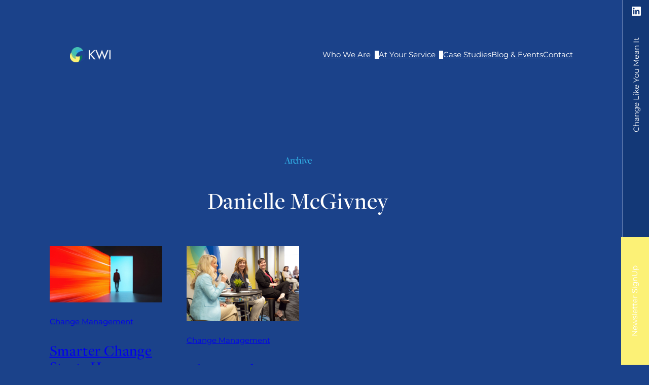

--- FILE ---
content_type: text/html; charset=UTF-8
request_url: https://kwicomm.com/author/danielle/
body_size: 22630
content:
<!DOCTYPE html>
<html lang="en-US">
<head>
	<meta charset="UTF-8" />
	<meta name="viewport" content="width=device-width, initial-scale=1" />
<meta name='robots' content='index, follow, max-image-preview:large, max-snippet:-1, max-video-preview:-1' />

	<!-- This site is optimized with the Yoast SEO plugin v26.7 - https://yoast.com/wordpress/plugins/seo/ -->
	<link rel="canonical" href="https://kwicomm.com/author/danielle/" />
	<meta property="og:locale" content="en_US" />
	<meta property="og:type" content="profile" />
	<meta property="og:title" content="Danielle McGivney, Author at KWI Communications" />
	<meta property="og:url" content="https://kwicomm.com/author/danielle/" />
	<meta property="og:site_name" content="KWI Communications" />
	<meta property="og:image" content="https://kwicomm.com/wp-content/uploads/2025/06/danielle-mcgivney_avatar_1-500x500.png" />
	<meta name="twitter:card" content="summary_large_image" />
	<script type="application/ld+json" class="yoast-schema-graph">{"@context":"https://schema.org","@graph":[{"@type":"ProfilePage","@id":"https://kwicomm.com/author/danielle/","url":"https://kwicomm.com/author/danielle/","name":"Danielle McGivney, Author at KWI Communications","isPartOf":{"@id":"https://kwicomm.com/#website"},"primaryImageOfPage":{"@id":"https://kwicomm.com/author/danielle/#primaryimage"},"image":{"@id":"https://kwicomm.com/author/danielle/#primaryimage"},"thumbnailUrl":"https://kwicomm.com/wp-content/uploads/2025/07/1693882259-KWI-AI-Blog-Series-Headers_v1-scaled.jpg","breadcrumb":{"@id":"https://kwicomm.com/author/danielle/#breadcrumb"},"inLanguage":"en-US","potentialAction":[{"@type":"ReadAction","target":["https://kwicomm.com/author/danielle/"]}]},{"@type":"ImageObject","inLanguage":"en-US","@id":"https://kwicomm.com/author/danielle/#primaryimage","url":"https://kwicomm.com/wp-content/uploads/2025/07/1693882259-KWI-AI-Blog-Series-Headers_v1-scaled.jpg","contentUrl":"https://kwicomm.com/wp-content/uploads/2025/07/1693882259-KWI-AI-Blog-Series-Headers_v1-scaled.jpg","width":2560,"height":1280},{"@type":"BreadcrumbList","@id":"https://kwicomm.com/author/danielle/#breadcrumb","itemListElement":[{"@type":"ListItem","position":1,"name":"Home","item":"https://kwicomm.com/"},{"@type":"ListItem","position":2,"name":"Archives for Danielle McGivney"}]},{"@type":"WebSite","@id":"https://kwicomm.com/#website","url":"https://kwicomm.com/","name":"KWI Communications","description":"Best practices. Better judgment. Good company.","publisher":{"@id":"https://kwicomm.com/#organization"},"potentialAction":[{"@type":"SearchAction","target":{"@type":"EntryPoint","urlTemplate":"https://kwicomm.com/?s={search_term_string}"},"query-input":{"@type":"PropertyValueSpecification","valueRequired":true,"valueName":"search_term_string"}}],"inLanguage":"en-US"},{"@type":"Organization","@id":"https://kwicomm.com/#organization","name":"KWI Communications","url":"https://kwicomm.com/","logo":{"@type":"ImageObject","inLanguage":"en-US","@id":"https://kwicomm.com/#/schema/logo/image/","url":"https://kwicomm.com/wp-content/uploads/2025/03/cropped-Group.png","contentUrl":"https://kwicomm.com/wp-content/uploads/2025/03/cropped-Group.png","width":512,"height":512,"caption":"KWI Communications"},"image":{"@id":"https://kwicomm.com/#/schema/logo/image/"}},{"@type":"Person","@id":"https://kwicomm.com/#/schema/person/666e0f658f0a603900fec62e3e415569","name":"Danielle McGivney","image":{"@type":"ImageObject","inLanguage":"en-US","@id":"https://kwicomm.com/#/schema/person/image/","url":"https://kwicomm.com/wp-content/uploads/2025/06/danielle-mcgivney_avatar_1-96x96.png","contentUrl":"https://kwicomm.com/wp-content/uploads/2025/06/danielle-mcgivney_avatar_1-96x96.png","caption":"Danielle McGivney"},"mainEntityOfPage":{"@id":"https://kwicomm.com/author/danielle/"}}]}</script>
	<!-- / Yoast SEO plugin. -->


<title>Danielle McGivney, Author at KWI Communications</title>
<link rel='dns-prefetch' href='//www.googletagmanager.com' />
<link rel="alternate" type="application/rss+xml" title="KWI Communications &raquo; Feed" href="https://kwicomm.com/feed/" />
<link rel="alternate" type="application/rss+xml" title="KWI Communications &raquo; Comments Feed" href="https://kwicomm.com/comments/feed/" />
<link rel="alternate" type="application/rss+xml" title="KWI Communications &raquo; Posts by Danielle McGivney Feed" href="https://kwicomm.com/author/danielle/feed/" />
<style id='wp-img-auto-sizes-contain-inline-css'>
img:is([sizes=auto i],[sizes^="auto," i]){contain-intrinsic-size:3000px 1500px}
/*# sourceURL=wp-img-auto-sizes-contain-inline-css */
</style>

<style id='wp-block-image-inline-css'>
.wp-block-image>a,.wp-block-image>figure>a{display:inline-block}.wp-block-image img{box-sizing:border-box;height:auto;max-width:100%;vertical-align:bottom}@media not (prefers-reduced-motion){.wp-block-image img.hide{visibility:hidden}.wp-block-image img.show{animation:show-content-image .4s}}.wp-block-image[style*=border-radius] img,.wp-block-image[style*=border-radius]>a{border-radius:inherit}.wp-block-image.has-custom-border img{box-sizing:border-box}.wp-block-image.aligncenter{text-align:center}.wp-block-image.alignfull>a,.wp-block-image.alignwide>a{width:100%}.wp-block-image.alignfull img,.wp-block-image.alignwide img{height:auto;width:100%}.wp-block-image .aligncenter,.wp-block-image .alignleft,.wp-block-image .alignright,.wp-block-image.aligncenter,.wp-block-image.alignleft,.wp-block-image.alignright{display:table}.wp-block-image .aligncenter>figcaption,.wp-block-image .alignleft>figcaption,.wp-block-image .alignright>figcaption,.wp-block-image.aligncenter>figcaption,.wp-block-image.alignleft>figcaption,.wp-block-image.alignright>figcaption{caption-side:bottom;display:table-caption}.wp-block-image .alignleft{float:left;margin:.5em 1em .5em 0}.wp-block-image .alignright{float:right;margin:.5em 0 .5em 1em}.wp-block-image .aligncenter{margin-left:auto;margin-right:auto}.wp-block-image :where(figcaption){margin-bottom:1em;margin-top:.5em}.wp-block-image.is-style-circle-mask img{border-radius:9999px}@supports ((-webkit-mask-image:none) or (mask-image:none)) or (-webkit-mask-image:none){.wp-block-image.is-style-circle-mask img{border-radius:0;-webkit-mask-image:url('data:image/svg+xml;utf8,<svg viewBox="0 0 100 100" xmlns="http://www.w3.org/2000/svg"><circle cx="50" cy="50" r="50"/></svg>');mask-image:url('data:image/svg+xml;utf8,<svg viewBox="0 0 100 100" xmlns="http://www.w3.org/2000/svg"><circle cx="50" cy="50" r="50"/></svg>');mask-mode:alpha;-webkit-mask-position:center;mask-position:center;-webkit-mask-repeat:no-repeat;mask-repeat:no-repeat;-webkit-mask-size:contain;mask-size:contain}}:root :where(.wp-block-image.is-style-rounded img,.wp-block-image .is-style-rounded img){border-radius:9999px}.wp-block-image figure{margin:0}.wp-lightbox-container{display:flex;flex-direction:column;position:relative}.wp-lightbox-container img{cursor:zoom-in}.wp-lightbox-container img:hover+button{opacity:1}.wp-lightbox-container button{align-items:center;backdrop-filter:blur(16px) saturate(180%);background-color:#5a5a5a40;border:none;border-radius:4px;cursor:zoom-in;display:flex;height:20px;justify-content:center;opacity:0;padding:0;position:absolute;right:16px;text-align:center;top:16px;width:20px;z-index:100}@media not (prefers-reduced-motion){.wp-lightbox-container button{transition:opacity .2s ease}}.wp-lightbox-container button:focus-visible{outline:3px auto #5a5a5a40;outline:3px auto -webkit-focus-ring-color;outline-offset:3px}.wp-lightbox-container button:hover{cursor:pointer;opacity:1}.wp-lightbox-container button:focus{opacity:1}.wp-lightbox-container button:focus,.wp-lightbox-container button:hover,.wp-lightbox-container button:not(:hover):not(:active):not(.has-background){background-color:#5a5a5a40;border:none}.wp-lightbox-overlay{box-sizing:border-box;cursor:zoom-out;height:100vh;left:0;overflow:hidden;position:fixed;top:0;visibility:hidden;width:100%;z-index:100000}.wp-lightbox-overlay .close-button{align-items:center;cursor:pointer;display:flex;justify-content:center;min-height:40px;min-width:40px;padding:0;position:absolute;right:calc(env(safe-area-inset-right) + 16px);top:calc(env(safe-area-inset-top) + 16px);z-index:5000000}.wp-lightbox-overlay .close-button:focus,.wp-lightbox-overlay .close-button:hover,.wp-lightbox-overlay .close-button:not(:hover):not(:active):not(.has-background){background:none;border:none}.wp-lightbox-overlay .lightbox-image-container{height:var(--wp--lightbox-container-height);left:50%;overflow:hidden;position:absolute;top:50%;transform:translate(-50%,-50%);transform-origin:top left;width:var(--wp--lightbox-container-width);z-index:9999999999}.wp-lightbox-overlay .wp-block-image{align-items:center;box-sizing:border-box;display:flex;height:100%;justify-content:center;margin:0;position:relative;transform-origin:0 0;width:100%;z-index:3000000}.wp-lightbox-overlay .wp-block-image img{height:var(--wp--lightbox-image-height);min-height:var(--wp--lightbox-image-height);min-width:var(--wp--lightbox-image-width);width:var(--wp--lightbox-image-width)}.wp-lightbox-overlay .wp-block-image figcaption{display:none}.wp-lightbox-overlay button{background:none;border:none}.wp-lightbox-overlay .scrim{background-color:#fff;height:100%;opacity:.9;position:absolute;width:100%;z-index:2000000}.wp-lightbox-overlay.active{visibility:visible}@media not (prefers-reduced-motion){.wp-lightbox-overlay.active{animation:turn-on-visibility .25s both}.wp-lightbox-overlay.active img{animation:turn-on-visibility .35s both}.wp-lightbox-overlay.show-closing-animation:not(.active){animation:turn-off-visibility .35s both}.wp-lightbox-overlay.show-closing-animation:not(.active) img{animation:turn-off-visibility .25s both}.wp-lightbox-overlay.zoom.active{animation:none;opacity:1;visibility:visible}.wp-lightbox-overlay.zoom.active .lightbox-image-container{animation:lightbox-zoom-in .4s}.wp-lightbox-overlay.zoom.active .lightbox-image-container img{animation:none}.wp-lightbox-overlay.zoom.active .scrim{animation:turn-on-visibility .4s forwards}.wp-lightbox-overlay.zoom.show-closing-animation:not(.active){animation:none}.wp-lightbox-overlay.zoom.show-closing-animation:not(.active) .lightbox-image-container{animation:lightbox-zoom-out .4s}.wp-lightbox-overlay.zoom.show-closing-animation:not(.active) .lightbox-image-container img{animation:none}.wp-lightbox-overlay.zoom.show-closing-animation:not(.active) .scrim{animation:turn-off-visibility .4s forwards}}@keyframes show-content-image{0%{visibility:hidden}99%{visibility:hidden}to{visibility:visible}}@keyframes turn-on-visibility{0%{opacity:0}to{opacity:1}}@keyframes turn-off-visibility{0%{opacity:1;visibility:visible}99%{opacity:0;visibility:visible}to{opacity:0;visibility:hidden}}@keyframes lightbox-zoom-in{0%{transform:translate(calc((-100vw + var(--wp--lightbox-scrollbar-width))/2 + var(--wp--lightbox-initial-left-position)),calc(-50vh + var(--wp--lightbox-initial-top-position))) scale(var(--wp--lightbox-scale))}to{transform:translate(-50%,-50%) scale(1)}}@keyframes lightbox-zoom-out{0%{transform:translate(-50%,-50%) scale(1);visibility:visible}99%{visibility:visible}to{transform:translate(calc((-100vw + var(--wp--lightbox-scrollbar-width))/2 + var(--wp--lightbox-initial-left-position)),calc(-50vh + var(--wp--lightbox-initial-top-position))) scale(var(--wp--lightbox-scale));visibility:hidden}}
/*# sourceURL=https://kwicomm.com/wp-includes/blocks/image/style.min.css */
</style>
<style id='wp-block-button-inline-css'>
.wp-block-button__link{align-content:center;box-sizing:border-box;cursor:pointer;display:inline-block;height:100%;text-align:center;word-break:break-word}.wp-block-button__link.aligncenter{text-align:center}.wp-block-button__link.alignright{text-align:right}:where(.wp-block-button__link){border-radius:9999px;box-shadow:none;padding:calc(.667em + 2px) calc(1.333em + 2px);text-decoration:none}.wp-block-button[style*=text-decoration] .wp-block-button__link{text-decoration:inherit}.wp-block-buttons>.wp-block-button.has-custom-width{max-width:none}.wp-block-buttons>.wp-block-button.has-custom-width .wp-block-button__link{width:100%}.wp-block-buttons>.wp-block-button.has-custom-font-size .wp-block-button__link{font-size:inherit}.wp-block-buttons>.wp-block-button.wp-block-button__width-25{width:calc(25% - var(--wp--style--block-gap, .5em)*.75)}.wp-block-buttons>.wp-block-button.wp-block-button__width-50{width:calc(50% - var(--wp--style--block-gap, .5em)*.5)}.wp-block-buttons>.wp-block-button.wp-block-button__width-75{width:calc(75% - var(--wp--style--block-gap, .5em)*.25)}.wp-block-buttons>.wp-block-button.wp-block-button__width-100{flex-basis:100%;width:100%}.wp-block-buttons.is-vertical>.wp-block-button.wp-block-button__width-25{width:25%}.wp-block-buttons.is-vertical>.wp-block-button.wp-block-button__width-50{width:50%}.wp-block-buttons.is-vertical>.wp-block-button.wp-block-button__width-75{width:75%}.wp-block-button.is-style-squared,.wp-block-button__link.wp-block-button.is-style-squared{border-radius:0}.wp-block-button.no-border-radius,.wp-block-button__link.no-border-radius{border-radius:0!important}:root :where(.wp-block-button .wp-block-button__link.is-style-outline),:root :where(.wp-block-button.is-style-outline>.wp-block-button__link){border:2px solid;padding:.667em 1.333em}:root :where(.wp-block-button .wp-block-button__link.is-style-outline:not(.has-text-color)),:root :where(.wp-block-button.is-style-outline>.wp-block-button__link:not(.has-text-color)){color:currentColor}:root :where(.wp-block-button .wp-block-button__link.is-style-outline:not(.has-background)),:root :where(.wp-block-button.is-style-outline>.wp-block-button__link:not(.has-background)){background-color:initial;background-image:none}
/*# sourceURL=https://kwicomm.com/wp-includes/blocks/button/style.min.css */
</style>
<style id='wp-block-buttons-inline-css'>
.wp-block-buttons{box-sizing:border-box}.wp-block-buttons.is-vertical{flex-direction:column}.wp-block-buttons.is-vertical>.wp-block-button:last-child{margin-bottom:0}.wp-block-buttons>.wp-block-button{display:inline-block;margin:0}.wp-block-buttons.is-content-justification-left{justify-content:flex-start}.wp-block-buttons.is-content-justification-left.is-vertical{align-items:flex-start}.wp-block-buttons.is-content-justification-center{justify-content:center}.wp-block-buttons.is-content-justification-center.is-vertical{align-items:center}.wp-block-buttons.is-content-justification-right{justify-content:flex-end}.wp-block-buttons.is-content-justification-right.is-vertical{align-items:flex-end}.wp-block-buttons.is-content-justification-space-between{justify-content:space-between}.wp-block-buttons.aligncenter{text-align:center}.wp-block-buttons:not(.is-content-justification-space-between,.is-content-justification-right,.is-content-justification-left,.is-content-justification-center) .wp-block-button.aligncenter{margin-left:auto;margin-right:auto;width:100%}.wp-block-buttons[style*=text-decoration] .wp-block-button,.wp-block-buttons[style*=text-decoration] .wp-block-button__link{text-decoration:inherit}.wp-block-buttons.has-custom-font-size .wp-block-button__link{font-size:inherit}.wp-block-buttons .wp-block-button__link{width:100%}.wp-block-button.aligncenter{text-align:center}
/*# sourceURL=https://kwicomm.com/wp-includes/blocks/buttons/style.min.css */
</style>
<style id='wp-block-navigation-link-inline-css'>
.wp-block-navigation .wp-block-navigation-item__label{overflow-wrap:break-word}.wp-block-navigation .wp-block-navigation-item__description{display:none}.link-ui-tools{outline:1px solid #f0f0f0;padding:8px}.link-ui-block-inserter{padding-top:8px}.link-ui-block-inserter__back{margin-left:8px;text-transform:uppercase}
/*# sourceURL=https://kwicomm.com/wp-includes/blocks/navigation-link/style.min.css */
</style>
<link rel='stylesheet' id='wp-block-navigation-css' href='https://kwicomm.com/wp-includes/blocks/navigation/style.min.css?ver=6.9' media='all' />
<style id='wp-block-columns-inline-css'>
.wp-block-columns{box-sizing:border-box;display:flex;flex-wrap:wrap!important}@media (min-width:782px){.wp-block-columns{flex-wrap:nowrap!important}}.wp-block-columns{align-items:normal!important}.wp-block-columns.are-vertically-aligned-top{align-items:flex-start}.wp-block-columns.are-vertically-aligned-center{align-items:center}.wp-block-columns.are-vertically-aligned-bottom{align-items:flex-end}@media (max-width:781px){.wp-block-columns:not(.is-not-stacked-on-mobile)>.wp-block-column{flex-basis:100%!important}}@media (min-width:782px){.wp-block-columns:not(.is-not-stacked-on-mobile)>.wp-block-column{flex-basis:0;flex-grow:1}.wp-block-columns:not(.is-not-stacked-on-mobile)>.wp-block-column[style*=flex-basis]{flex-grow:0}}.wp-block-columns.is-not-stacked-on-mobile{flex-wrap:nowrap!important}.wp-block-columns.is-not-stacked-on-mobile>.wp-block-column{flex-basis:0;flex-grow:1}.wp-block-columns.is-not-stacked-on-mobile>.wp-block-column[style*=flex-basis]{flex-grow:0}:where(.wp-block-columns){margin-bottom:1.75em}:where(.wp-block-columns.has-background){padding:1.25em 2.375em}.wp-block-column{flex-grow:1;min-width:0;overflow-wrap:break-word;word-break:break-word}.wp-block-column.is-vertically-aligned-top{align-self:flex-start}.wp-block-column.is-vertically-aligned-center{align-self:center}.wp-block-column.is-vertically-aligned-bottom{align-self:flex-end}.wp-block-column.is-vertically-aligned-stretch{align-self:stretch}.wp-block-column.is-vertically-aligned-bottom,.wp-block-column.is-vertically-aligned-center,.wp-block-column.is-vertically-aligned-top{width:100%}
/*# sourceURL=https://kwicomm.com/wp-includes/blocks/columns/style.min.css */
</style>
<style id='wp-block-group-inline-css'>
.wp-block-group{box-sizing:border-box}:where(.wp-block-group.wp-block-group-is-layout-constrained){position:relative}
/*# sourceURL=https://kwicomm.com/wp-includes/blocks/group/style.min.css */
</style>
<style id='wp-block-heading-inline-css'>
h1:where(.wp-block-heading).has-background,h2:where(.wp-block-heading).has-background,h3:where(.wp-block-heading).has-background,h4:where(.wp-block-heading).has-background,h5:where(.wp-block-heading).has-background,h6:where(.wp-block-heading).has-background{padding:1.25em 2.375em}h1.has-text-align-left[style*=writing-mode]:where([style*=vertical-lr]),h1.has-text-align-right[style*=writing-mode]:where([style*=vertical-rl]),h2.has-text-align-left[style*=writing-mode]:where([style*=vertical-lr]),h2.has-text-align-right[style*=writing-mode]:where([style*=vertical-rl]),h3.has-text-align-left[style*=writing-mode]:where([style*=vertical-lr]),h3.has-text-align-right[style*=writing-mode]:where([style*=vertical-rl]),h4.has-text-align-left[style*=writing-mode]:where([style*=vertical-lr]),h4.has-text-align-right[style*=writing-mode]:where([style*=vertical-rl]),h5.has-text-align-left[style*=writing-mode]:where([style*=vertical-lr]),h5.has-text-align-right[style*=writing-mode]:where([style*=vertical-rl]),h6.has-text-align-left[style*=writing-mode]:where([style*=vertical-lr]),h6.has-text-align-right[style*=writing-mode]:where([style*=vertical-rl]){rotate:180deg}
/*# sourceURL=https://kwicomm.com/wp-includes/blocks/heading/style.min.css */
</style>
<style id='wp-block-query-title-inline-css'>
.wp-block-query-title{box-sizing:border-box}
/*# sourceURL=https://kwicomm.com/wp-includes/blocks/query-title/style.min.css */
</style>
<style id='wp-block-post-featured-image-inline-css'>
.wp-block-post-featured-image{margin-left:0;margin-right:0}.wp-block-post-featured-image a{display:block;height:100%}.wp-block-post-featured-image :where(img){box-sizing:border-box;height:auto;max-width:100%;vertical-align:bottom;width:100%}.wp-block-post-featured-image.alignfull img,.wp-block-post-featured-image.alignwide img{width:100%}.wp-block-post-featured-image .wp-block-post-featured-image__overlay.has-background-dim{background-color:#000;inset:0;position:absolute}.wp-block-post-featured-image{position:relative}.wp-block-post-featured-image .wp-block-post-featured-image__overlay.has-background-gradient{background-color:initial}.wp-block-post-featured-image .wp-block-post-featured-image__overlay.has-background-dim-0{opacity:0}.wp-block-post-featured-image .wp-block-post-featured-image__overlay.has-background-dim-10{opacity:.1}.wp-block-post-featured-image .wp-block-post-featured-image__overlay.has-background-dim-20{opacity:.2}.wp-block-post-featured-image .wp-block-post-featured-image__overlay.has-background-dim-30{opacity:.3}.wp-block-post-featured-image .wp-block-post-featured-image__overlay.has-background-dim-40{opacity:.4}.wp-block-post-featured-image .wp-block-post-featured-image__overlay.has-background-dim-50{opacity:.5}.wp-block-post-featured-image .wp-block-post-featured-image__overlay.has-background-dim-60{opacity:.6}.wp-block-post-featured-image .wp-block-post-featured-image__overlay.has-background-dim-70{opacity:.7}.wp-block-post-featured-image .wp-block-post-featured-image__overlay.has-background-dim-80{opacity:.8}.wp-block-post-featured-image .wp-block-post-featured-image__overlay.has-background-dim-90{opacity:.9}.wp-block-post-featured-image .wp-block-post-featured-image__overlay.has-background-dim-100{opacity:1}.wp-block-post-featured-image:where(.alignleft,.alignright){width:100%}
/*# sourceURL=https://kwicomm.com/wp-includes/blocks/post-featured-image/style.min.css */
</style>
<style id='wp-block-post-terms-inline-css'>
.wp-block-post-terms{box-sizing:border-box}.wp-block-post-terms .wp-block-post-terms__separator{white-space:pre-wrap}
/*# sourceURL=https://kwicomm.com/wp-includes/blocks/post-terms/style.min.css */
</style>
<style id='wp-block-post-title-inline-css'>
.wp-block-post-title{box-sizing:border-box;word-break:break-word}.wp-block-post-title :where(a){display:inline-block;font-family:inherit;font-size:inherit;font-style:inherit;font-weight:inherit;letter-spacing:inherit;line-height:inherit;text-decoration:inherit}
/*# sourceURL=https://kwicomm.com/wp-includes/blocks/post-title/style.min.css */
</style>
<style id='wp-block-paragraph-inline-css'>
.is-small-text{font-size:.875em}.is-regular-text{font-size:1em}.is-large-text{font-size:2.25em}.is-larger-text{font-size:3em}.has-drop-cap:not(:focus):first-letter{float:left;font-size:8.4em;font-style:normal;font-weight:100;line-height:.68;margin:.05em .1em 0 0;text-transform:uppercase}body.rtl .has-drop-cap:not(:focus):first-letter{float:none;margin-left:.1em}p.has-drop-cap.has-background{overflow:hidden}:root :where(p.has-background){padding:1.25em 2.375em}:where(p.has-text-color:not(.has-link-color)) a{color:inherit}p.has-text-align-left[style*="writing-mode:vertical-lr"],p.has-text-align-right[style*="writing-mode:vertical-rl"]{rotate:180deg}
/*# sourceURL=https://kwicomm.com/wp-includes/blocks/paragraph/style.min.css */
</style>
<style id='wp-block-post-excerpt-inline-css'>
:where(.wp-block-post-excerpt){box-sizing:border-box;margin-bottom:var(--wp--style--block-gap);margin-top:var(--wp--style--block-gap)}.wp-block-post-excerpt__excerpt{margin-bottom:0;margin-top:0}.wp-block-post-excerpt__more-text{margin-bottom:0;margin-top:var(--wp--style--block-gap)}.wp-block-post-excerpt__more-link{display:inline-block}
/*# sourceURL=https://kwicomm.com/wp-includes/blocks/post-excerpt/style.min.css */
</style>
<style id='wp-block-read-more-inline-css'>
.wp-block-read-more{display:block;width:fit-content}.wp-block-read-more:where(:not([style*=text-decoration])){text-decoration:none}.wp-block-read-more:where(:not([style*=text-decoration])):active,.wp-block-read-more:where(:not([style*=text-decoration])):focus{text-decoration:none}
/*# sourceURL=https://kwicomm.com/wp-includes/blocks/read-more/style.min.css */
</style>
<style id='wp-block-post-template-inline-css'>
.wp-block-post-template{box-sizing:border-box;list-style:none;margin-bottom:0;margin-top:0;max-width:100%;padding:0}.wp-block-post-template.is-flex-container{display:flex;flex-direction:row;flex-wrap:wrap;gap:1.25em}.wp-block-post-template.is-flex-container>li{margin:0;width:100%}@media (min-width:600px){.wp-block-post-template.is-flex-container.is-flex-container.columns-2>li{width:calc(50% - .625em)}.wp-block-post-template.is-flex-container.is-flex-container.columns-3>li{width:calc(33.33333% - .83333em)}.wp-block-post-template.is-flex-container.is-flex-container.columns-4>li{width:calc(25% - .9375em)}.wp-block-post-template.is-flex-container.is-flex-container.columns-5>li{width:calc(20% - 1em)}.wp-block-post-template.is-flex-container.is-flex-container.columns-6>li{width:calc(16.66667% - 1.04167em)}}@media (max-width:600px){.wp-block-post-template-is-layout-grid.wp-block-post-template-is-layout-grid.wp-block-post-template-is-layout-grid.wp-block-post-template-is-layout-grid{grid-template-columns:1fr}}.wp-block-post-template-is-layout-constrained>li>.alignright,.wp-block-post-template-is-layout-flow>li>.alignright{float:right;margin-inline-end:0;margin-inline-start:2em}.wp-block-post-template-is-layout-constrained>li>.alignleft,.wp-block-post-template-is-layout-flow>li>.alignleft{float:left;margin-inline-end:2em;margin-inline-start:0}.wp-block-post-template-is-layout-constrained>li>.aligncenter,.wp-block-post-template-is-layout-flow>li>.aligncenter{margin-inline-end:auto;margin-inline-start:auto}
/*# sourceURL=https://kwicomm.com/wp-includes/blocks/post-template/style.min.css */
</style>
<style id='wp-block-social-links-inline-css'>
.wp-block-social-links{background:none;box-sizing:border-box;margin-left:0;padding-left:0;padding-right:0;text-indent:0}.wp-block-social-links .wp-social-link a,.wp-block-social-links .wp-social-link a:hover{border-bottom:0;box-shadow:none;text-decoration:none}.wp-block-social-links .wp-social-link svg{height:1em;width:1em}.wp-block-social-links .wp-social-link span:not(.screen-reader-text){font-size:.65em;margin-left:.5em;margin-right:.5em}.wp-block-social-links.has-small-icon-size{font-size:16px}.wp-block-social-links,.wp-block-social-links.has-normal-icon-size{font-size:24px}.wp-block-social-links.has-large-icon-size{font-size:36px}.wp-block-social-links.has-huge-icon-size{font-size:48px}.wp-block-social-links.aligncenter{display:flex;justify-content:center}.wp-block-social-links.alignright{justify-content:flex-end}.wp-block-social-link{border-radius:9999px;display:block}@media not (prefers-reduced-motion){.wp-block-social-link{transition:transform .1s ease}}.wp-block-social-link{height:auto}.wp-block-social-link a{align-items:center;display:flex;line-height:0}.wp-block-social-link:hover{transform:scale(1.1)}.wp-block-social-links .wp-block-social-link.wp-social-link{display:inline-block;margin:0;padding:0}.wp-block-social-links .wp-block-social-link.wp-social-link .wp-block-social-link-anchor,.wp-block-social-links .wp-block-social-link.wp-social-link .wp-block-social-link-anchor svg,.wp-block-social-links .wp-block-social-link.wp-social-link .wp-block-social-link-anchor:active,.wp-block-social-links .wp-block-social-link.wp-social-link .wp-block-social-link-anchor:hover,.wp-block-social-links .wp-block-social-link.wp-social-link .wp-block-social-link-anchor:visited{color:currentColor;fill:currentColor}:where(.wp-block-social-links:not(.is-style-logos-only)) .wp-social-link{background-color:#f0f0f0;color:#444}:where(.wp-block-social-links:not(.is-style-logos-only)) .wp-social-link-amazon{background-color:#f90;color:#fff}:where(.wp-block-social-links:not(.is-style-logos-only)) .wp-social-link-bandcamp{background-color:#1ea0c3;color:#fff}:where(.wp-block-social-links:not(.is-style-logos-only)) .wp-social-link-behance{background-color:#0757fe;color:#fff}:where(.wp-block-social-links:not(.is-style-logos-only)) .wp-social-link-bluesky{background-color:#0a7aff;color:#fff}:where(.wp-block-social-links:not(.is-style-logos-only)) .wp-social-link-codepen{background-color:#1e1f26;color:#fff}:where(.wp-block-social-links:not(.is-style-logos-only)) .wp-social-link-deviantart{background-color:#02e49b;color:#fff}:where(.wp-block-social-links:not(.is-style-logos-only)) .wp-social-link-discord{background-color:#5865f2;color:#fff}:where(.wp-block-social-links:not(.is-style-logos-only)) .wp-social-link-dribbble{background-color:#e94c89;color:#fff}:where(.wp-block-social-links:not(.is-style-logos-only)) .wp-social-link-dropbox{background-color:#4280ff;color:#fff}:where(.wp-block-social-links:not(.is-style-logos-only)) .wp-social-link-etsy{background-color:#f45800;color:#fff}:where(.wp-block-social-links:not(.is-style-logos-only)) .wp-social-link-facebook{background-color:#0866ff;color:#fff}:where(.wp-block-social-links:not(.is-style-logos-only)) .wp-social-link-fivehundredpx{background-color:#000;color:#fff}:where(.wp-block-social-links:not(.is-style-logos-only)) .wp-social-link-flickr{background-color:#0461dd;color:#fff}:where(.wp-block-social-links:not(.is-style-logos-only)) .wp-social-link-foursquare{background-color:#e65678;color:#fff}:where(.wp-block-social-links:not(.is-style-logos-only)) .wp-social-link-github{background-color:#24292d;color:#fff}:where(.wp-block-social-links:not(.is-style-logos-only)) .wp-social-link-goodreads{background-color:#eceadd;color:#382110}:where(.wp-block-social-links:not(.is-style-logos-only)) .wp-social-link-google{background-color:#ea4434;color:#fff}:where(.wp-block-social-links:not(.is-style-logos-only)) .wp-social-link-gravatar{background-color:#1d4fc4;color:#fff}:where(.wp-block-social-links:not(.is-style-logos-only)) .wp-social-link-instagram{background-color:#f00075;color:#fff}:where(.wp-block-social-links:not(.is-style-logos-only)) .wp-social-link-lastfm{background-color:#e21b24;color:#fff}:where(.wp-block-social-links:not(.is-style-logos-only)) .wp-social-link-linkedin{background-color:#0d66c2;color:#fff}:where(.wp-block-social-links:not(.is-style-logos-only)) .wp-social-link-mastodon{background-color:#3288d4;color:#fff}:where(.wp-block-social-links:not(.is-style-logos-only)) .wp-social-link-medium{background-color:#000;color:#fff}:where(.wp-block-social-links:not(.is-style-logos-only)) .wp-social-link-meetup{background-color:#f6405f;color:#fff}:where(.wp-block-social-links:not(.is-style-logos-only)) .wp-social-link-patreon{background-color:#000;color:#fff}:where(.wp-block-social-links:not(.is-style-logos-only)) .wp-social-link-pinterest{background-color:#e60122;color:#fff}:where(.wp-block-social-links:not(.is-style-logos-only)) .wp-social-link-pocket{background-color:#ef4155;color:#fff}:where(.wp-block-social-links:not(.is-style-logos-only)) .wp-social-link-reddit{background-color:#ff4500;color:#fff}:where(.wp-block-social-links:not(.is-style-logos-only)) .wp-social-link-skype{background-color:#0478d7;color:#fff}:where(.wp-block-social-links:not(.is-style-logos-only)) .wp-social-link-snapchat{background-color:#fefc00;color:#fff;stroke:#000}:where(.wp-block-social-links:not(.is-style-logos-only)) .wp-social-link-soundcloud{background-color:#ff5600;color:#fff}:where(.wp-block-social-links:not(.is-style-logos-only)) .wp-social-link-spotify{background-color:#1bd760;color:#fff}:where(.wp-block-social-links:not(.is-style-logos-only)) .wp-social-link-telegram{background-color:#2aabee;color:#fff}:where(.wp-block-social-links:not(.is-style-logos-only)) .wp-social-link-threads{background-color:#000;color:#fff}:where(.wp-block-social-links:not(.is-style-logos-only)) .wp-social-link-tiktok{background-color:#000;color:#fff}:where(.wp-block-social-links:not(.is-style-logos-only)) .wp-social-link-tumblr{background-color:#011835;color:#fff}:where(.wp-block-social-links:not(.is-style-logos-only)) .wp-social-link-twitch{background-color:#6440a4;color:#fff}:where(.wp-block-social-links:not(.is-style-logos-only)) .wp-social-link-twitter{background-color:#1da1f2;color:#fff}:where(.wp-block-social-links:not(.is-style-logos-only)) .wp-social-link-vimeo{background-color:#1eb7ea;color:#fff}:where(.wp-block-social-links:not(.is-style-logos-only)) .wp-social-link-vk{background-color:#4680c2;color:#fff}:where(.wp-block-social-links:not(.is-style-logos-only)) .wp-social-link-wordpress{background-color:#3499cd;color:#fff}:where(.wp-block-social-links:not(.is-style-logos-only)) .wp-social-link-whatsapp{background-color:#25d366;color:#fff}:where(.wp-block-social-links:not(.is-style-logos-only)) .wp-social-link-x{background-color:#000;color:#fff}:where(.wp-block-social-links:not(.is-style-logos-only)) .wp-social-link-yelp{background-color:#d32422;color:#fff}:where(.wp-block-social-links:not(.is-style-logos-only)) .wp-social-link-youtube{background-color:red;color:#fff}:where(.wp-block-social-links.is-style-logos-only) .wp-social-link{background:none}:where(.wp-block-social-links.is-style-logos-only) .wp-social-link svg{height:1.25em;width:1.25em}:where(.wp-block-social-links.is-style-logos-only) .wp-social-link-amazon{color:#f90}:where(.wp-block-social-links.is-style-logos-only) .wp-social-link-bandcamp{color:#1ea0c3}:where(.wp-block-social-links.is-style-logos-only) .wp-social-link-behance{color:#0757fe}:where(.wp-block-social-links.is-style-logos-only) .wp-social-link-bluesky{color:#0a7aff}:where(.wp-block-social-links.is-style-logos-only) .wp-social-link-codepen{color:#1e1f26}:where(.wp-block-social-links.is-style-logos-only) .wp-social-link-deviantart{color:#02e49b}:where(.wp-block-social-links.is-style-logos-only) .wp-social-link-discord{color:#5865f2}:where(.wp-block-social-links.is-style-logos-only) .wp-social-link-dribbble{color:#e94c89}:where(.wp-block-social-links.is-style-logos-only) .wp-social-link-dropbox{color:#4280ff}:where(.wp-block-social-links.is-style-logos-only) .wp-social-link-etsy{color:#f45800}:where(.wp-block-social-links.is-style-logos-only) .wp-social-link-facebook{color:#0866ff}:where(.wp-block-social-links.is-style-logos-only) .wp-social-link-fivehundredpx{color:#000}:where(.wp-block-social-links.is-style-logos-only) .wp-social-link-flickr{color:#0461dd}:where(.wp-block-social-links.is-style-logos-only) .wp-social-link-foursquare{color:#e65678}:where(.wp-block-social-links.is-style-logos-only) .wp-social-link-github{color:#24292d}:where(.wp-block-social-links.is-style-logos-only) .wp-social-link-goodreads{color:#382110}:where(.wp-block-social-links.is-style-logos-only) .wp-social-link-google{color:#ea4434}:where(.wp-block-social-links.is-style-logos-only) .wp-social-link-gravatar{color:#1d4fc4}:where(.wp-block-social-links.is-style-logos-only) .wp-social-link-instagram{color:#f00075}:where(.wp-block-social-links.is-style-logos-only) .wp-social-link-lastfm{color:#e21b24}:where(.wp-block-social-links.is-style-logos-only) .wp-social-link-linkedin{color:#0d66c2}:where(.wp-block-social-links.is-style-logos-only) .wp-social-link-mastodon{color:#3288d4}:where(.wp-block-social-links.is-style-logos-only) .wp-social-link-medium{color:#000}:where(.wp-block-social-links.is-style-logos-only) .wp-social-link-meetup{color:#f6405f}:where(.wp-block-social-links.is-style-logos-only) .wp-social-link-patreon{color:#000}:where(.wp-block-social-links.is-style-logos-only) .wp-social-link-pinterest{color:#e60122}:where(.wp-block-social-links.is-style-logos-only) .wp-social-link-pocket{color:#ef4155}:where(.wp-block-social-links.is-style-logos-only) .wp-social-link-reddit{color:#ff4500}:where(.wp-block-social-links.is-style-logos-only) .wp-social-link-skype{color:#0478d7}:where(.wp-block-social-links.is-style-logos-only) .wp-social-link-snapchat{color:#fff;stroke:#000}:where(.wp-block-social-links.is-style-logos-only) .wp-social-link-soundcloud{color:#ff5600}:where(.wp-block-social-links.is-style-logos-only) .wp-social-link-spotify{color:#1bd760}:where(.wp-block-social-links.is-style-logos-only) .wp-social-link-telegram{color:#2aabee}:where(.wp-block-social-links.is-style-logos-only) .wp-social-link-threads{color:#000}:where(.wp-block-social-links.is-style-logos-only) .wp-social-link-tiktok{color:#000}:where(.wp-block-social-links.is-style-logos-only) .wp-social-link-tumblr{color:#011835}:where(.wp-block-social-links.is-style-logos-only) .wp-social-link-twitch{color:#6440a4}:where(.wp-block-social-links.is-style-logos-only) .wp-social-link-twitter{color:#1da1f2}:where(.wp-block-social-links.is-style-logos-only) .wp-social-link-vimeo{color:#1eb7ea}:where(.wp-block-social-links.is-style-logos-only) .wp-social-link-vk{color:#4680c2}:where(.wp-block-social-links.is-style-logos-only) .wp-social-link-whatsapp{color:#25d366}:where(.wp-block-social-links.is-style-logos-only) .wp-social-link-wordpress{color:#3499cd}:where(.wp-block-social-links.is-style-logos-only) .wp-social-link-x{color:#000}:where(.wp-block-social-links.is-style-logos-only) .wp-social-link-yelp{color:#d32422}:where(.wp-block-social-links.is-style-logos-only) .wp-social-link-youtube{color:red}.wp-block-social-links.is-style-pill-shape .wp-social-link{width:auto}:root :where(.wp-block-social-links .wp-social-link a){padding:.25em}:root :where(.wp-block-social-links.is-style-logos-only .wp-social-link a){padding:0}:root :where(.wp-block-social-links.is-style-pill-shape .wp-social-link a){padding-left:.6666666667em;padding-right:.6666666667em}.wp-block-social-links:not(.has-icon-color):not(.has-icon-background-color) .wp-social-link-snapchat .wp-block-social-link-label{color:#000}
/*# sourceURL=https://kwicomm.com/wp-includes/blocks/social-links/style.min.css */
</style>
<style id='wp-block-site-tagline-inline-css'>
.wp-block-site-tagline{box-sizing:border-box}
/*# sourceURL=https://kwicomm.com/wp-includes/blocks/site-tagline/style.min.css */
</style>
<style id='wp-block-library-inline-css'>
:root{--wp-block-synced-color:#7a00df;--wp-block-synced-color--rgb:122,0,223;--wp-bound-block-color:var(--wp-block-synced-color);--wp-editor-canvas-background:#ddd;--wp-admin-theme-color:#007cba;--wp-admin-theme-color--rgb:0,124,186;--wp-admin-theme-color-darker-10:#006ba1;--wp-admin-theme-color-darker-10--rgb:0,107,160.5;--wp-admin-theme-color-darker-20:#005a87;--wp-admin-theme-color-darker-20--rgb:0,90,135;--wp-admin-border-width-focus:2px}@media (min-resolution:192dpi){:root{--wp-admin-border-width-focus:1.5px}}.wp-element-button{cursor:pointer}:root .has-very-light-gray-background-color{background-color:#eee}:root .has-very-dark-gray-background-color{background-color:#313131}:root .has-very-light-gray-color{color:#eee}:root .has-very-dark-gray-color{color:#313131}:root .has-vivid-green-cyan-to-vivid-cyan-blue-gradient-background{background:linear-gradient(135deg,#00d084,#0693e3)}:root .has-purple-crush-gradient-background{background:linear-gradient(135deg,#34e2e4,#4721fb 50%,#ab1dfe)}:root .has-hazy-dawn-gradient-background{background:linear-gradient(135deg,#faaca8,#dad0ec)}:root .has-subdued-olive-gradient-background{background:linear-gradient(135deg,#fafae1,#67a671)}:root .has-atomic-cream-gradient-background{background:linear-gradient(135deg,#fdd79a,#004a59)}:root .has-nightshade-gradient-background{background:linear-gradient(135deg,#330968,#31cdcf)}:root .has-midnight-gradient-background{background:linear-gradient(135deg,#020381,#2874fc)}:root{--wp--preset--font-size--normal:16px;--wp--preset--font-size--huge:42px}.has-regular-font-size{font-size:1em}.has-larger-font-size{font-size:2.625em}.has-normal-font-size{font-size:var(--wp--preset--font-size--normal)}.has-huge-font-size{font-size:var(--wp--preset--font-size--huge)}.has-text-align-center{text-align:center}.has-text-align-left{text-align:left}.has-text-align-right{text-align:right}.has-fit-text{white-space:nowrap!important}#end-resizable-editor-section{display:none}.aligncenter{clear:both}.items-justified-left{justify-content:flex-start}.items-justified-center{justify-content:center}.items-justified-right{justify-content:flex-end}.items-justified-space-between{justify-content:space-between}.screen-reader-text{border:0;clip-path:inset(50%);height:1px;margin:-1px;overflow:hidden;padding:0;position:absolute;width:1px;word-wrap:normal!important}.screen-reader-text:focus{background-color:#ddd;clip-path:none;color:#444;display:block;font-size:1em;height:auto;left:5px;line-height:normal;padding:15px 23px 14px;text-decoration:none;top:5px;width:auto;z-index:100000}html :where(.has-border-color){border-style:solid}html :where([style*=border-top-color]){border-top-style:solid}html :where([style*=border-right-color]){border-right-style:solid}html :where([style*=border-bottom-color]){border-bottom-style:solid}html :where([style*=border-left-color]){border-left-style:solid}html :where([style*=border-width]){border-style:solid}html :where([style*=border-top-width]){border-top-style:solid}html :where([style*=border-right-width]){border-right-style:solid}html :where([style*=border-bottom-width]){border-bottom-style:solid}html :where([style*=border-left-width]){border-left-style:solid}html :where(img[class*=wp-image-]){height:auto;max-width:100%}:where(figure){margin:0 0 1em}html :where(.is-position-sticky){--wp-admin--admin-bar--position-offset:var(--wp-admin--admin-bar--height,0px)}@media screen and (max-width:600px){html :where(.is-position-sticky){--wp-admin--admin-bar--position-offset:0px}}
/*# sourceURL=/wp-includes/css/dist/block-library/common.min.css */
</style>
<style id='global-styles-inline-css'>
:root{--wp--preset--aspect-ratio--square: 1;--wp--preset--aspect-ratio--4-3: 4/3;--wp--preset--aspect-ratio--3-4: 3/4;--wp--preset--aspect-ratio--3-2: 3/2;--wp--preset--aspect-ratio--2-3: 2/3;--wp--preset--aspect-ratio--16-9: 16/9;--wp--preset--aspect-ratio--9-16: 9/16;--wp--preset--color--black: #000000;--wp--preset--color--cyan-bluish-gray: #abb8c3;--wp--preset--color--white: #ffffff;--wp--preset--color--pale-pink: #f78da7;--wp--preset--color--vivid-red: #cf2e2e;--wp--preset--color--luminous-vivid-orange: #ff6900;--wp--preset--color--luminous-vivid-amber: #fcb900;--wp--preset--color--light-green-cyan: #7bdcb5;--wp--preset--color--vivid-green-cyan: #00d084;--wp--preset--color--pale-cyan-blue: #8ed1fc;--wp--preset--color--vivid-cyan-blue: #0693e3;--wp--preset--color--vivid-purple: #9b51e0;--wp--preset--color--base: #FFFFFF;--wp--preset--color--contrast: #082554;--wp--preset--color--accent-1: #1b428a;--wp--preset--color--accent-2: #31ade4;--wp--preset--color--accent-3: #58595b;--wp--preset--color--accent-4: #d1d2d2;--wp--preset--color--accent-5: #fcf176;--wp--preset--gradient--vivid-cyan-blue-to-vivid-purple: linear-gradient(135deg,rgb(6,147,227) 0%,rgb(155,81,224) 100%);--wp--preset--gradient--light-green-cyan-to-vivid-green-cyan: linear-gradient(135deg,rgb(122,220,180) 0%,rgb(0,208,130) 100%);--wp--preset--gradient--luminous-vivid-amber-to-luminous-vivid-orange: linear-gradient(135deg,rgb(252,185,0) 0%,rgb(255,105,0) 100%);--wp--preset--gradient--luminous-vivid-orange-to-vivid-red: linear-gradient(135deg,rgb(255,105,0) 0%,rgb(207,46,46) 100%);--wp--preset--gradient--very-light-gray-to-cyan-bluish-gray: linear-gradient(135deg,rgb(238,238,238) 0%,rgb(169,184,195) 100%);--wp--preset--gradient--cool-to-warm-spectrum: linear-gradient(135deg,rgb(74,234,220) 0%,rgb(151,120,209) 20%,rgb(207,42,186) 40%,rgb(238,44,130) 60%,rgb(251,105,98) 80%,rgb(254,248,76) 100%);--wp--preset--gradient--blush-light-purple: linear-gradient(135deg,rgb(255,206,236) 0%,rgb(152,150,240) 100%);--wp--preset--gradient--blush-bordeaux: linear-gradient(135deg,rgb(254,205,165) 0%,rgb(254,45,45) 50%,rgb(107,0,62) 100%);--wp--preset--gradient--luminous-dusk: linear-gradient(135deg,rgb(255,203,112) 0%,rgb(199,81,192) 50%,rgb(65,88,208) 100%);--wp--preset--gradient--pale-ocean: linear-gradient(135deg,rgb(255,245,203) 0%,rgb(182,227,212) 50%,rgb(51,167,181) 100%);--wp--preset--gradient--electric-grass: linear-gradient(135deg,rgb(202,248,128) 0%,rgb(113,206,126) 100%);--wp--preset--gradient--midnight: linear-gradient(135deg,rgb(2,3,129) 0%,rgb(40,116,252) 100%);--wp--preset--font-size--small: clamp(12px, 0.75rem + ((1vw - 3.2px) * 0.101), 13px);--wp--preset--font-size--medium: clamp(16px, 1rem + ((1vw - 3.2px) * 0.202), 18px);--wp--preset--font-size--large: clamp(1.05rem, 1.05rem + ((1vw - 0.2rem) * 0.323), 1.25rem);--wp--preset--font-size--x-large: clamp(23px, 1.438rem + ((1vw - 3.2px) * 0.202), 25px);--wp--preset--font-size--normal: clamp(13px, 0.813rem + ((1vw - 3.2px) * 0.202), 15px);--wp--preset--font-size--2-xl: clamp(27px, 1.688rem + ((1vw - 3.2px) * 0.302), 30px);--wp--preset--font-size--3-xl: clamp(32px, 2rem + ((1vw - 3.2px) * 0.302), 35px);--wp--preset--font-size--4-xl: clamp(2.125rem, 2.125rem + ((1vw - 0.2rem) * 1.331), 2.95rem);--wp--preset--font-size--5-xl: clamp(2.75rem, 2.75rem + ((1vw - 0.2rem) * 1.613), 3.75rem);--wp--preset--font-size--giant: clamp(3.275rem, 3.275rem + ((1vw - 0.2rem) * 2.177), 4.625rem);--wp--preset--font-family--primary: 'Montserat', sans-serif;--wp--preset--font-family--secondary: 'Freight Display Pro', serif;--wp--preset--font-family--roboto-mono: 'Roboto Mono', monospace;--wp--preset--spacing--20: 10px;--wp--preset--spacing--30: 20px;--wp--preset--spacing--40: clamp(1.15rem, 5vw, 1.875rem);--wp--preset--spacing--50: clamp(1.5rem, 5vw, 3rem);--wp--preset--spacing--60: clamp(2.5rem, 7vw, 4.375rem);--wp--preset--spacing--70: clamp(3.125rem, 7vw, 5.625rem);--wp--preset--spacing--80: clamp(70px, 10vw, 140px);--wp--preset--shadow--natural: 6px 6px 9px rgba(0, 0, 0, 0.2);--wp--preset--shadow--deep: 12px 12px 50px rgba(0, 0, 0, 0.4);--wp--preset--shadow--sharp: 6px 6px 0px rgba(0, 0, 0, 0.2);--wp--preset--shadow--outlined: 6px 6px 0px -3px rgb(255, 255, 255), 6px 6px rgb(0, 0, 0);--wp--preset--shadow--crisp: 6px 6px 0px rgb(0, 0, 0);--wp--custom--content-fluid-padding--sidebar-approx-width: 52px;--wp--custom--content-fluid-padding--left: clamp(3rem, 7vw, 16rem);--wp--custom--content-fluid-padding--right: clamp(3rem, 7vw, 16rem);--wp--custom--content-fluid-padding--right-adjusted: calc(var(--wp--custom--content-fluid-padding--right) + var(--wp--custom--content-fluid-padding--sidebar-approx-width));--wp--custom--mobile-global-padding--left: 1.5rem;--wp--custom--mobile-global-padding--right: 1.5rem;--wp--custom--button-regular-padding--top: 0.5rem;--wp--custom--button-regular-padding--bottom: 0.5rem;--wp--custom--button-regular-padding--left: 2.5rem;--wp--custom--button-regular-padding--right: 2.5rem;--wp--custom--line-height--xs: 1;--wp--custom--line-height--sm: 1.25;--wp--custom--line-height--md: 1.5;--wp--custom--line-height--lg: 1.75;--wp--custom--spacing--base: 0.25rem;--wp--custom--cf-7-text-color--invalid: #dc3232;--wp--custom--cf-7-text-color--invalid-bg: #ffdcdc;--wp--custom--cf-7-text-color--warning: #ffb900;--wp--custom--cf-7-text-color--success: #46b450;--wp--custom--cf-7-text-color--success-bg: #effff1;}:root { --wp--style--global--content-size: 56rem;--wp--style--global--wide-size: 82rem; }:where(body) { margin: 0; }.wp-site-blocks { padding-top: var(--wp--style--root--padding-top); padding-bottom: var(--wp--style--root--padding-bottom); }.has-global-padding { padding-right: var(--wp--style--root--padding-right); padding-left: var(--wp--style--root--padding-left); }.has-global-padding > .alignfull { margin-right: calc(var(--wp--style--root--padding-right) * -1); margin-left: calc(var(--wp--style--root--padding-left) * -1); }.has-global-padding :where(:not(.alignfull.is-layout-flow) > .has-global-padding:not(.wp-block-block, .alignfull)) { padding-right: 0; padding-left: 0; }.has-global-padding :where(:not(.alignfull.is-layout-flow) > .has-global-padding:not(.wp-block-block, .alignfull)) > .alignfull { margin-left: 0; margin-right: 0; }.wp-site-blocks > .alignleft { float: left; margin-right: 2em; }.wp-site-blocks > .alignright { float: right; margin-left: 2em; }.wp-site-blocks > .aligncenter { justify-content: center; margin-left: auto; margin-right: auto; }:where(.wp-site-blocks) > * { margin-block-start: 0; margin-block-end: 0; }:where(.wp-site-blocks) > :first-child { margin-block-start: 0; }:where(.wp-site-blocks) > :last-child { margin-block-end: 0; }:root { --wp--style--block-gap: 0; }:root :where(.is-layout-flow) > :first-child{margin-block-start: 0;}:root :where(.is-layout-flow) > :last-child{margin-block-end: 0;}:root :where(.is-layout-flow) > *{margin-block-start: 0;margin-block-end: 0;}:root :where(.is-layout-constrained) > :first-child{margin-block-start: 0;}:root :where(.is-layout-constrained) > :last-child{margin-block-end: 0;}:root :where(.is-layout-constrained) > *{margin-block-start: 0;margin-block-end: 0;}:root :where(.is-layout-flex){gap: 0;}:root :where(.is-layout-grid){gap: 0;}.is-layout-flow > .alignleft{float: left;margin-inline-start: 0;margin-inline-end: 2em;}.is-layout-flow > .alignright{float: right;margin-inline-start: 2em;margin-inline-end: 0;}.is-layout-flow > .aligncenter{margin-left: auto !important;margin-right: auto !important;}.is-layout-constrained > .alignleft{float: left;margin-inline-start: 0;margin-inline-end: 2em;}.is-layout-constrained > .alignright{float: right;margin-inline-start: 2em;margin-inline-end: 0;}.is-layout-constrained > .aligncenter{margin-left: auto !important;margin-right: auto !important;}.is-layout-constrained > :where(:not(.alignleft):not(.alignright):not(.alignfull)){max-width: var(--wp--style--global--content-size);margin-left: auto !important;margin-right: auto !important;}.is-layout-constrained > .alignwide{max-width: var(--wp--style--global--wide-size);}body .is-layout-flex{display: flex;}.is-layout-flex{flex-wrap: wrap;align-items: center;}.is-layout-flex > :is(*, div){margin: 0;}body .is-layout-grid{display: grid;}.is-layout-grid > :is(*, div){margin: 0;}body{background-color: var(--wp--preset--color--accent-1);color: var(--wp--preset--color--base);font-family: var(--wp--preset--font-family--primary);font-size: var(--wp--preset--font-size--normal);font-weight: 400;letter-spacing: normal;line-height: 1.6;--wp--style--root--padding-top: 0px;--wp--style--root--padding-right: var(--wp--custom--content-fluid-padding--right-adjusted);--wp--style--root--padding-bottom: 0px;--wp--style--root--padding-left: var(--wp--custom--content-fluid-padding--left);}a:where(:not(.wp-element-button)){color: var(--wp--preset--color--accent-2);outline-style: none;text-decoration: underline;}:root :where(a:where(:not(.wp-element-button)):hover){color: var(--wp--preset--color--accent-5);text-decoration: underline;}h1, h2, h3, h4, h5, h6{font-family: var(--wp--preset--font-family--secondary);font-weight: 500;letter-spacing: -0.05rem;line-height: 1.1;}h1{font-size: var(--wp--preset--font-size--5-xl);letter-spacing: 0.05rem;}h2{font-size: var(--wp--preset--font-size--4-xl);letter-spacing: 0.05rem;}h3{font-size: var(--wp--preset--font-size--2-xl);letter-spacing: 0.05rem;}h4{font-size: var(--wp--preset--font-size--large);line-height: 1.6;}h5{font-size: var(--wp--preset--font-size--normal);font-weight: 700;letter-spacing: 0.5px;}h6{font-size: var(--wp--preset--font-size--small);font-weight: 700;letter-spacing: 0px;text-transform: uppercase;}:root :where(.wp-element-button, .wp-block-button__link){background-color: var(--wp--preset--color--accent-5);border-radius: 0px;border-width: 0;color: var(--wp--preset--color--accent-3);font-family: var(--wp--preset--font-family--roboto-mono);font-size: var(--wp--preset--font-size--small);font-style: inherit;font-weight: 700;letter-spacing: 0px;line-height: inherit;padding-top: var(--wp--custom--button-regular-padding--top);padding-right: var(--wp--custom--button-regular-padding--right);padding-bottom: var(--wp--custom--button-regular-padding--bottom);padding-left: var(--wp--custom--button-regular-padding--left);text-decoration: none;text-transform: uppercase;}:root :where(.wp-element-button:hover, .wp-block-button__link:hover){background-color: color-mix(in srgb, var(--wp--preset--color--accent-5) 85%, transparent);border-color: transparent;color: var(--wp--preset--color--accent-3);}:root :where(.wp-element-button:focus, .wp-block-button__link:focus){outline-color: var(--wp--preset--color--accent-4);outline-offset: 2px;outline-style: none;}:root :where(.wp-element-caption, .wp-block-audio figcaption, .wp-block-embed figcaption, .wp-block-gallery figcaption, .wp-block-image figcaption, .wp-block-table figcaption, .wp-block-video figcaption){font-size: var(--wp--preset--font-size--small);line-height: 1.4;}.has-black-color{color: var(--wp--preset--color--black) !important;}.has-cyan-bluish-gray-color{color: var(--wp--preset--color--cyan-bluish-gray) !important;}.has-white-color{color: var(--wp--preset--color--white) !important;}.has-pale-pink-color{color: var(--wp--preset--color--pale-pink) !important;}.has-vivid-red-color{color: var(--wp--preset--color--vivid-red) !important;}.has-luminous-vivid-orange-color{color: var(--wp--preset--color--luminous-vivid-orange) !important;}.has-luminous-vivid-amber-color{color: var(--wp--preset--color--luminous-vivid-amber) !important;}.has-light-green-cyan-color{color: var(--wp--preset--color--light-green-cyan) !important;}.has-vivid-green-cyan-color{color: var(--wp--preset--color--vivid-green-cyan) !important;}.has-pale-cyan-blue-color{color: var(--wp--preset--color--pale-cyan-blue) !important;}.has-vivid-cyan-blue-color{color: var(--wp--preset--color--vivid-cyan-blue) !important;}.has-vivid-purple-color{color: var(--wp--preset--color--vivid-purple) !important;}.has-base-color{color: var(--wp--preset--color--base) !important;}.has-contrast-color{color: var(--wp--preset--color--contrast) !important;}.has-accent-1-color{color: var(--wp--preset--color--accent-1) !important;}.has-accent-2-color{color: var(--wp--preset--color--accent-2) !important;}.has-accent-3-color{color: var(--wp--preset--color--accent-3) !important;}.has-accent-4-color{color: var(--wp--preset--color--accent-4) !important;}.has-accent-5-color{color: var(--wp--preset--color--accent-5) !important;}.has-black-background-color{background-color: var(--wp--preset--color--black) !important;}.has-cyan-bluish-gray-background-color{background-color: var(--wp--preset--color--cyan-bluish-gray) !important;}.has-white-background-color{background-color: var(--wp--preset--color--white) !important;}.has-pale-pink-background-color{background-color: var(--wp--preset--color--pale-pink) !important;}.has-vivid-red-background-color{background-color: var(--wp--preset--color--vivid-red) !important;}.has-luminous-vivid-orange-background-color{background-color: var(--wp--preset--color--luminous-vivid-orange) !important;}.has-luminous-vivid-amber-background-color{background-color: var(--wp--preset--color--luminous-vivid-amber) !important;}.has-light-green-cyan-background-color{background-color: var(--wp--preset--color--light-green-cyan) !important;}.has-vivid-green-cyan-background-color{background-color: var(--wp--preset--color--vivid-green-cyan) !important;}.has-pale-cyan-blue-background-color{background-color: var(--wp--preset--color--pale-cyan-blue) !important;}.has-vivid-cyan-blue-background-color{background-color: var(--wp--preset--color--vivid-cyan-blue) !important;}.has-vivid-purple-background-color{background-color: var(--wp--preset--color--vivid-purple) !important;}.has-base-background-color{background-color: var(--wp--preset--color--base) !important;}.has-contrast-background-color{background-color: var(--wp--preset--color--contrast) !important;}.has-accent-1-background-color{background-color: var(--wp--preset--color--accent-1) !important;}.has-accent-2-background-color{background-color: var(--wp--preset--color--accent-2) !important;}.has-accent-3-background-color{background-color: var(--wp--preset--color--accent-3) !important;}.has-accent-4-background-color{background-color: var(--wp--preset--color--accent-4) !important;}.has-accent-5-background-color{background-color: var(--wp--preset--color--accent-5) !important;}.has-black-border-color{border-color: var(--wp--preset--color--black) !important;}.has-cyan-bluish-gray-border-color{border-color: var(--wp--preset--color--cyan-bluish-gray) !important;}.has-white-border-color{border-color: var(--wp--preset--color--white) !important;}.has-pale-pink-border-color{border-color: var(--wp--preset--color--pale-pink) !important;}.has-vivid-red-border-color{border-color: var(--wp--preset--color--vivid-red) !important;}.has-luminous-vivid-orange-border-color{border-color: var(--wp--preset--color--luminous-vivid-orange) !important;}.has-luminous-vivid-amber-border-color{border-color: var(--wp--preset--color--luminous-vivid-amber) !important;}.has-light-green-cyan-border-color{border-color: var(--wp--preset--color--light-green-cyan) !important;}.has-vivid-green-cyan-border-color{border-color: var(--wp--preset--color--vivid-green-cyan) !important;}.has-pale-cyan-blue-border-color{border-color: var(--wp--preset--color--pale-cyan-blue) !important;}.has-vivid-cyan-blue-border-color{border-color: var(--wp--preset--color--vivid-cyan-blue) !important;}.has-vivid-purple-border-color{border-color: var(--wp--preset--color--vivid-purple) !important;}.has-base-border-color{border-color: var(--wp--preset--color--base) !important;}.has-contrast-border-color{border-color: var(--wp--preset--color--contrast) !important;}.has-accent-1-border-color{border-color: var(--wp--preset--color--accent-1) !important;}.has-accent-2-border-color{border-color: var(--wp--preset--color--accent-2) !important;}.has-accent-3-border-color{border-color: var(--wp--preset--color--accent-3) !important;}.has-accent-4-border-color{border-color: var(--wp--preset--color--accent-4) !important;}.has-accent-5-border-color{border-color: var(--wp--preset--color--accent-5) !important;}.has-vivid-cyan-blue-to-vivid-purple-gradient-background{background: var(--wp--preset--gradient--vivid-cyan-blue-to-vivid-purple) !important;}.has-light-green-cyan-to-vivid-green-cyan-gradient-background{background: var(--wp--preset--gradient--light-green-cyan-to-vivid-green-cyan) !important;}.has-luminous-vivid-amber-to-luminous-vivid-orange-gradient-background{background: var(--wp--preset--gradient--luminous-vivid-amber-to-luminous-vivid-orange) !important;}.has-luminous-vivid-orange-to-vivid-red-gradient-background{background: var(--wp--preset--gradient--luminous-vivid-orange-to-vivid-red) !important;}.has-very-light-gray-to-cyan-bluish-gray-gradient-background{background: var(--wp--preset--gradient--very-light-gray-to-cyan-bluish-gray) !important;}.has-cool-to-warm-spectrum-gradient-background{background: var(--wp--preset--gradient--cool-to-warm-spectrum) !important;}.has-blush-light-purple-gradient-background{background: var(--wp--preset--gradient--blush-light-purple) !important;}.has-blush-bordeaux-gradient-background{background: var(--wp--preset--gradient--blush-bordeaux) !important;}.has-luminous-dusk-gradient-background{background: var(--wp--preset--gradient--luminous-dusk) !important;}.has-pale-ocean-gradient-background{background: var(--wp--preset--gradient--pale-ocean) !important;}.has-electric-grass-gradient-background{background: var(--wp--preset--gradient--electric-grass) !important;}.has-midnight-gradient-background{background: var(--wp--preset--gradient--midnight) !important;}.has-small-font-size{font-size: var(--wp--preset--font-size--small) !important;}.has-medium-font-size{font-size: var(--wp--preset--font-size--medium) !important;}.has-large-font-size{font-size: var(--wp--preset--font-size--large) !important;}.has-x-large-font-size{font-size: var(--wp--preset--font-size--x-large) !important;}.has-normal-font-size{font-size: var(--wp--preset--font-size--normal) !important;}.has-2-xl-font-size{font-size: var(--wp--preset--font-size--2-xl) !important;}.has-3-xl-font-size{font-size: var(--wp--preset--font-size--3-xl) !important;}.has-4-xl-font-size{font-size: var(--wp--preset--font-size--4-xl) !important;}.has-5-xl-font-size{font-size: var(--wp--preset--font-size--5-xl) !important;}.has-giant-font-size{font-size: var(--wp--preset--font-size--giant) !important;}.has-primary-font-family{font-family: var(--wp--preset--font-family--primary) !important;}.has-secondary-font-family{font-family: var(--wp--preset--font-family--secondary) !important;}.has-roboto-mono-font-family{font-family: var(--wp--preset--font-family--roboto-mono) !important;}
:root :where(.wp-block-columns-is-layout-flow) > :first-child{margin-block-start: 0;}:root :where(.wp-block-columns-is-layout-flow) > :last-child{margin-block-end: 0;}:root :where(.wp-block-columns-is-layout-flow) > *{margin-block-start: var(--wp--preset--spacing--50);margin-block-end: 0;}:root :where(.wp-block-columns-is-layout-constrained) > :first-child{margin-block-start: 0;}:root :where(.wp-block-columns-is-layout-constrained) > :last-child{margin-block-end: 0;}:root :where(.wp-block-columns-is-layout-constrained) > *{margin-block-start: var(--wp--preset--spacing--50);margin-block-end: 0;}:root :where(.wp-block-columns-is-layout-flex){gap: var(--wp--preset--spacing--50);}:root :where(.wp-block-columns-is-layout-grid){gap: var(--wp--preset--spacing--50);}
:root :where(.wp-block-boldblocks-breadcrumb-block){font-family: var(--wp--preset--font-family--roboto-mono);font-size: var(--wp--preset--font-size--small);font-weight: 700;text-transform: uppercase;}:root :where(.wp-block-boldblocks-breadcrumb-block .breadcrumb-item--current){color: var(--wp--preset--color--accent-5);}
:root :where(.wp-block-boldblocks-breadcrumb-block a:where(:not(.wp-element-button))){color: var(--wp--preset--color--base);text-decoration: none;}
:root :where(.wp-block-boldblocks-breadcrumb-block a:where(:not(.wp-element-button)):hover){color: var(--wp--preset--color--accent-5);}
:root :where(.wp-block-buttons-is-layout-flow) > :first-child{margin-block-start: 0;}:root :where(.wp-block-buttons-is-layout-flow) > :last-child{margin-block-end: 0;}:root :where(.wp-block-buttons-is-layout-flow) > *{margin-block-start: 32px;margin-block-end: 0;}:root :where(.wp-block-buttons-is-layout-constrained) > :first-child{margin-block-start: 0;}:root :where(.wp-block-buttons-is-layout-constrained) > :last-child{margin-block-end: 0;}:root :where(.wp-block-buttons-is-layout-constrained) > *{margin-block-start: 32px;margin-block-end: 0;}:root :where(.wp-block-buttons-is-layout-flex){gap: 32px;}:root :where(.wp-block-buttons-is-layout-grid){gap: 32px;}
:root :where(.wp-block-post-terms){color: var(--wp--preset--color--base);font-family: var(--wp--preset--font-family--roboto-mono);font-size: var(--wp--preset--font-size--small);font-weight: 700;text-transform: uppercase;}:root :where(.wp-block-post-terms a){white-space: nowrap;}
:root :where(.wp-block-post-terms a:where(:not(.wp-element-button))){color: var(--wp--preset--color--base);text-decoration: none;}
:root :where(.wp-block-post-terms a:where(:not(.wp-element-button)):hover){color: var(--wp--preset--color--accent-5);}
:root :where(.wp-block-post-title a:where(:not(.wp-element-button))){color: var(--wp--preset--color--base);text-decoration: none;}
:root :where(.wp-block-post-title a:where(:not(.wp-element-button)):hover){color: var(--wp--preset--color--accent-5);text-decoration: none;}
:root :where(.wp-block-site-tagline){font-size: var(--wp--preset--font-size--normal);}
:root :where(.wp-block-navigation){font-family: var(--wp--preset--font-family--roboto-mono);font-size: var(--wp--preset--font-size--small);font-weight: 600;text-transform: uppercase;}:root :where(.wp-block-navigation .current-menu-item > a, .wp-block-navigation .current-menu-ancestor){color: var(--wp--preset--color--accent-5) !important;}:root :where(.wp-block-navigation .current-menu-ancestor + button){background-color: var(--wp--preset--color--accent-5) !important;}:root :where(.wp-block-navigation .kwi-menu-item-anchored-not-current > a){color: var(--wp--preset--color--base) !important;}
:root :where(.wp-block-navigation a:where(:not(.wp-element-button))){letter-spacing: 0px;text-decoration: none;}:root :where(.wp-block-navigation a:where(:not(.wp-element-button)):hover ){color: var(--wp--preset--color--accent-5) !important;}:root :where(.wp-block-navigation a:where(:not(.wp-element-button)):focus ){outline:none;}
:root :where(.wp-block-navigation a:where(:not(.wp-element-button)):hover){color: var(--wp--preset--color--accent-2);text-decoration: none;}:root :where(.wp-block-navigation a:where(:not(.wp-element-button)):hover:hover ){color: var(--wp--preset--color--accent-5) !important;}:root :where(.wp-block-navigation a:where(:not(.wp-element-button)):hover:focus ){outline:none;}
/*# sourceURL=global-styles-inline-css */
</style>
<style id='block-style-variation-styles-inline-css'>
:root :where(.wp-block-button.is-style-button-outline--1 .wp-block-button__link){background-color: transparent;border-radius: 0px;border-color: var(--wp--preset--color--base);border-width: 1px;border-style: solid;color: var(--wp--preset--color--base);font-family: var(--wp--preset--font-family--roboto-mono);font-size: var(--wp--preset--font-size--small);font-weight: 700;letter-spacing: 0px;padding-top: var(--wp--custom--button-regular-padding--top);padding-right: var(--wp--custom--button-regular-padding--right);padding-bottom: var(--wp--custom--button-regular-padding--bottom);padding-left: var(--wp--custom--button-regular-padding--left);text-transform: uppercase;}:root :where(.wp-block-button.is-style-button-outline--1 .wp-block-button__link:hover){text-decoration:none;color:var(--wp--preset--color--accent-3);border-color:var(--wp--preset--color--accent-5);background-color:var(--wp--preset--color--accent-5);}
:root :where(.is-style-text-subtitle--3 a:where(:not(.wp-element-button))){text-decoration: none;}:root :where(.wp-block-heading.is-style-text-subtitle--3){font-family: var(--wp--preset--font-family--roboto-mono);font-size: var(--wp--preset--font-size--small);font-weight: 600;letter-spacing: 0px;line-height: 1;text-transform: uppercase;}
:root :where(.is-style-text-subtitle--4 a:where(:not(.wp-element-button))){text-decoration: none;}:root :where(.wp-block-post-terms.is-style-text-subtitle--4){font-family: var(--wp--preset--font-family--roboto-mono);font-size: var(--wp--preset--font-size--small);font-weight: 600;letter-spacing: 0px;line-height: 1;text-transform: uppercase;}
:root :where(.wp-block-read-more.is-style-button-outline--5){background-color: transparent;border-radius: 0px;border-color: var(--wp--preset--color--base);border-width: 1px;border-style: solid;color: var(--wp--preset--color--base);font-family: var(--wp--preset--font-family--roboto-mono);font-size: var(--wp--preset--font-size--small);font-weight: 700;letter-spacing: 0px;padding-top: var(--wp--custom--button-regular-padding--top);padding-right: var(--wp--custom--button-regular-padding--right);padding-bottom: var(--wp--custom--button-regular-padding--bottom);padding-left: var(--wp--custom--button-regular-padding--left);text-transform: uppercase;}:root :where(.wp-block-read-more.is-style-button-outline--5:hover){text-decoration:none;color:var(--wp--preset--color--accent-3);border-color:var(--wp--preset--color--accent-5);background-color:var(--wp--preset--color--accent-5);}
:root :where(.is-style-text-subtitle--6 a:where(:not(.wp-element-button))){text-decoration: none;}:root :where(.wp-block-post-terms.is-style-text-subtitle--6){font-family: var(--wp--preset--font-family--roboto-mono);font-size: var(--wp--preset--font-size--small);font-weight: 600;letter-spacing: 0px;line-height: 1;text-transform: uppercase;}
:root :where(.wp-block-read-more.is-style-button-outline--7){background-color: transparent;border-radius: 0px;border-color: var(--wp--preset--color--base);border-width: 1px;border-style: solid;color: var(--wp--preset--color--base);font-family: var(--wp--preset--font-family--roboto-mono);font-size: var(--wp--preset--font-size--small);font-weight: 700;letter-spacing: 0px;padding-top: var(--wp--custom--button-regular-padding--top);padding-right: var(--wp--custom--button-regular-padding--right);padding-bottom: var(--wp--custom--button-regular-padding--bottom);padding-left: var(--wp--custom--button-regular-padding--left);text-transform: uppercase;}:root :where(.wp-block-read-more.is-style-button-outline--7:hover){text-decoration:none;color:var(--wp--preset--color--accent-3);border-color:var(--wp--preset--color--accent-5);background-color:var(--wp--preset--color--accent-5);}
:root :where(.wp-block-query-pagination-previous.is-style-button-link--8){background-color: transparent;color: var(--wp--preset--color--base);font-family: var(--wp--preset--font-family--roboto-mono);font-size: var(--wp--preset--font-size--small);font-weight: 700;letter-spacing: 0px;padding-top: var(--wp--custom--button-regular-padding--top);padding-right: var(--wp--custom--button-regular-padding--right);padding-bottom: var(--wp--custom--button-regular-padding--bottom);padding-left: var(--wp--custom--button-regular-padding--left);text-decoration: none;text-transform: uppercase;}:root :where(.wp-block-query-pagination-previous.is-style-button-link--8:hover ){color:var(--wp--preset--color--accent-2);}:root :where(.wp-block-query-pagination-previous.is-style-button-link--8 .wp-block-button__link:not(.has-background):hover){color:var(--wp--preset--color--accent-2)}
:root :where(.wp-block-query-pagination-next.is-style-button-link--9){background-color: transparent;color: var(--wp--preset--color--base);font-family: var(--wp--preset--font-family--roboto-mono);font-size: var(--wp--preset--font-size--small);font-weight: 700;letter-spacing: 0px;padding-top: var(--wp--custom--button-regular-padding--top);padding-right: var(--wp--custom--button-regular-padding--right);padding-bottom: var(--wp--custom--button-regular-padding--bottom);padding-left: var(--wp--custom--button-regular-padding--left);text-decoration: none;text-transform: uppercase;}:root :where(.wp-block-query-pagination-next.is-style-button-link--9:hover ){color:var(--wp--preset--color--accent-2);}:root :where(.wp-block-query-pagination-next.is-style-button-link--9 .wp-block-button__link:not(.has-background):hover){color:var(--wp--preset--color--accent-2)}
:root :where(.wp-block-button.is-style-button-close-icon--10 .wp-block-button__link){background-color: transparent;padding-top: 0;padding-right: 0;padding-bottom: 0;padding-left: 0;}:root :where(.wp-block-button.is-style-button-close-icon--10 .wp-block-button__link){background-image:url([data-uri]);background-repeat:no-repeat;background-position:center;background-size:cover;text-indent:-99999rem;height:28px;width:28px;}:root :where(.wp-block-button.is-style-button-close-icon--10 .wp-block-button__link:hover){opacity:0.75}
:root :where(.is-style-text-subtitle--11 a:where(:not(.wp-element-button))){text-decoration: none;}:root :where(.wp-block-heading.is-style-text-subtitle--11){font-family: var(--wp--preset--font-family--roboto-mono);font-size: var(--wp--preset--font-size--small);font-weight: 600;letter-spacing: 0px;line-height: 1;text-transform: uppercase;}
:root :where(.wp-block-button.is-style-button-link--12 .wp-block-button__link){background-color: transparent;color: var(--wp--preset--color--base);font-family: var(--wp--preset--font-family--roboto-mono);font-size: var(--wp--preset--font-size--small);font-weight: 700;letter-spacing: 0px;padding-top: var(--wp--custom--button-regular-padding--top);padding-right: var(--wp--custom--button-regular-padding--right);padding-bottom: var(--wp--custom--button-regular-padding--bottom);padding-left: var(--wp--custom--button-regular-padding--left);text-decoration: none;text-transform: uppercase;}:root :where(.wp-block-button.is-style-button-link--12 .wp-block-button__link:hover ){color:var(--wp--preset--color--accent-2);}:root :where(.wp-block-button.is-style-button-link--12 .wp-block-button__link .wp-block-button__link:not(.has-background):hover){color:var(--wp--preset--color--accent-2)}
:root :where(.wp-block-heading.is-style-text-subtitle-medium--13){font-family: var(--wp--preset--font-family--roboto-mono);font-size: var(--wp--preset--font-size--medium);font-weight: 600;letter-spacing: 0.05rem;line-height: 1;text-transform: uppercase;}
:root :where(.wp-block-heading.is-style-text-subtitle-medium--14){font-family: var(--wp--preset--font-family--roboto-mono);font-size: var(--wp--preset--font-size--medium);font-weight: 600;letter-spacing: 0.05rem;line-height: 1;text-transform: uppercase;}
/*# sourceURL=block-style-variation-styles-inline-css */
</style>
<style id='wp-emoji-styles-inline-css'>

	img.wp-smiley, img.emoji {
		display: inline !important;
		border: none !important;
		box-shadow: none !important;
		height: 1em !important;
		width: 1em !important;
		margin: 0 0.07em !important;
		vertical-align: -0.1em !important;
		background: none !important;
		padding: 0 !important;
	}
/*# sourceURL=wp-emoji-styles-inline-css */
</style>
<link rel='stylesheet' id='convertkit-broadcasts-css' href='https://kwicomm.com/wp-content/plugins/convertkit/resources/frontend/css/broadcasts.css?ver=3.1.4' media='all' />
<link rel='stylesheet' id='convertkit-button-css' href='https://kwicomm.com/wp-content/plugins/convertkit/resources/frontend/css/button.css?ver=3.1.4' media='all' />
<link rel='stylesheet' id='convertkit-form-css' href='https://kwicomm.com/wp-content/plugins/convertkit/resources/frontend/css/form.css?ver=3.1.4' media='all' />
<link rel='stylesheet' id='convertkit-form-builder-field-css' href='https://kwicomm.com/wp-content/plugins/convertkit/resources/frontend/css/form-builder.css?ver=3.1.4' media='all' />
<link rel='stylesheet' id='convertkit-form-builder-css' href='https://kwicomm.com/wp-content/plugins/convertkit/resources/frontend/css/form-builder.css?ver=3.1.4' media='all' />
<style id='core-block-supports-inline-css'>
.wp-container-core-navigation-is-layout-b9f493f8{gap:var(--wp--preset--spacing--50);justify-content:flex-end;}.wp-container-core-column-is-layout-8a368f38 > *{margin-block-start:0;margin-block-end:0;}.wp-container-core-column-is-layout-8a368f38 > * + *{margin-block-start:0;margin-block-end:0;}.wp-container-core-columns-is-layout-428d45c7{flex-wrap:nowrap;gap:0 0;}.wp-elements-8dcc3bbefbfc82bc4036b321ef683c5b a:where(:not(.wp-element-button)){color:var(--wp--preset--color--accent-2);}.wp-elements-8dcc3bbefbfc82bc4036b321ef683c5b a:where(:not(.wp-element-button)):hover{color:var(--wp--preset--color--accent-5);}.wp-container-core-group-is-layout-0bc941e6{flex-direction:column;align-items:flex-start;justify-content:space-between;}.wp-container-core-post-template-is-layout-1dccc6d9{grid-template-columns:repeat(4, minmax(0, 1fr));gap:var(--wp--preset--spacing--50);}.wp-container-core-buttons-is-layout-d445cf74{justify-content:flex-end;}.wp-elements-84267c028c79732c81eed9176ef91498 a:where(:not(.wp-element-button)){color:var(--wp--preset--color--accent-2);}.wp-container-core-social-links-is-layout-fe9cc265{flex-direction:column;align-items:flex-start;}.wp-elements-920356e0040ae7e838da97f44758c92c a:where(:not(.wp-element-button)){color:var(--wp--preset--color--base);}.wp-elements-920356e0040ae7e838da97f44758c92c a:where(:not(.wp-element-button)):hover{color:var(--wp--preset--color--accent-2);}.wp-container-core-navigation-is-layout-98bb686d{gap:var(--wp--preset--spacing--20);flex-direction:column;align-items:flex-start;}.wp-container-core-group-is-layout-83944c2b{gap:var(--wp--preset--spacing--70);justify-content:space-between;align-items:flex-start;}
/*# sourceURL=core-block-supports-inline-css */
</style>
<style id='wp-block-template-skip-link-inline-css'>

		.skip-link.screen-reader-text {
			border: 0;
			clip-path: inset(50%);
			height: 1px;
			margin: -1px;
			overflow: hidden;
			padding: 0;
			position: absolute !important;
			width: 1px;
			word-wrap: normal !important;
		}

		.skip-link.screen-reader-text:focus {
			background-color: #eee;
			clip-path: none;
			color: #444;
			display: block;
			font-size: 1em;
			height: auto;
			left: 5px;
			line-height: normal;
			padding: 15px 23px 14px;
			text-decoration: none;
			top: 5px;
			width: auto;
			z-index: 100000;
		}
/*# sourceURL=wp-block-template-skip-link-inline-css */
</style>
<link rel='stylesheet' id='contact-form-7-css' href='https://kwicomm.com/wp-content/plugins/contact-form-7/includes/css/styles.css?ver=6.1.4' media='all' />
<link rel='stylesheet' id='style-css' href='https://kwicomm.com/wp-content/themes/kwi/style.css?ver=1748970585' media='all' />
<link rel='stylesheet' id='kwi-kwi-style-css' href='https://kwicomm.com/wp-content/themes/kwi/assets/css/kwi-style.css?ver=1748970079' media='all' />
<link rel='stylesheet' id='kwi-slick-slider-css' href='https://kwicomm.com/wp-content/themes/kwi/assets/css/slick.css?ver=1748803014' media='all' />
<link rel='stylesheet' id='dflip-style-css' href='https://kwicomm.com/wp-content/plugins/3d-flipbook-dflip-lite/assets/css/dflip.min.css?ver=2.4.20' media='all' />
<script src="https://kwicomm.com/wp-includes/js/jquery/jquery.min.js?ver=3.7.1" id="jquery-core-js"></script>
<script src="https://kwicomm.com/wp-includes/js/jquery/jquery-migrate.min.js?ver=3.4.1" id="jquery-migrate-js"></script>
<script src="https://kwicomm.com/wp-content/themes/kwi/assets/js/kwi-accordion.js?ver=1748803014" id="kwi-accordion-script-js" defer data-wp-strategy="defer"></script>
<script src="https://kwicomm.com/wp-content/themes/kwi/assets/js/kwi-primary-navigation.js?ver=1748803014" id="kwi-primary-navigation-script-js" defer data-wp-strategy="defer"></script>
<link rel="https://api.w.org/" href="https://kwicomm.com/wp-json/" /><link rel="alternate" title="JSON" type="application/json" href="https://kwicomm.com/wp-json/wp/v2/users/11" /><link rel="EditURI" type="application/rsd+xml" title="RSD" href="https://kwicomm.com/xmlrpc.php?rsd" />
<meta name="generator" content="WordPress 6.9" />
<meta name="generator" content="Site Kit by Google 1.168.0" /><script type="importmap" id="wp-importmap">
{"imports":{"@wordpress/interactivity":"https://kwicomm.com/wp-includes/js/dist/script-modules/interactivity/index.min.js?ver=8964710565a1d258501f"}}
</script>
<link rel="modulepreload" href="https://kwicomm.com/wp-includes/js/dist/script-modules/interactivity/index.min.js?ver=8964710565a1d258501f" id="@wordpress/interactivity-js-modulepreload" fetchpriority="low">
<style class='wp-fonts-local'>
@font-face{font-family:Montserat;font-style:normal;font-weight:400;font-display:fallback;src:url('https://kwicomm.com/wp-content/themes/kwi/assets/fonts/montserrat/Montserrat-Regular.woff2') format('woff2');font-stretch:normal;}
@font-face{font-family:Montserat;font-style:normal;font-weight:500;font-display:fallback;src:url('https://kwicomm.com/wp-content/themes/kwi/assets/fonts/montserrat/Montserrat-500.woff2') format('woff2');font-stretch:normal;}
@font-face{font-family:Montserat;font-style:normal;font-weight:600;font-display:fallback;src:url('https://kwicomm.com/wp-content/themes/kwi/assets/fonts/montserrat/Montserrat-600.woff2') format('woff2');font-stretch:normal;}
@font-face{font-family:Montserat;font-style:normal;font-weight:700;font-display:fallback;src:url('https://kwicomm.com/wp-content/themes/kwi/assets/fonts/montserrat/Montserrat-700.woff2') format('woff2');font-stretch:normal;}
@font-face{font-family:Montserat;font-style:italic;font-weight:400;font-display:fallback;src:url('https://kwicomm.com/wp-content/themes/kwi/assets/fonts/montserrat/Montserrat-Italic.woff2') format('woff2');font-stretch:normal;}
@font-face{font-family:Montserat;font-style:italic;font-weight:500;font-display:fallback;src:url('https://kwicomm.com/wp-content/themes/kwi/assets/fonts/montserrat/Montserrat-500italic.woff2') format('woff2');font-stretch:normal;}
@font-face{font-family:Montserat;font-style:italic;font-weight:600;font-display:fallback;src:url('https://kwicomm.com/wp-content/themes/kwi/assets/fonts/montserrat/Montserrat-600italic.woff2') format('woff2');font-stretch:normal;}
@font-face{font-family:Montserat;font-style:italic;font-weight:700;font-display:fallback;src:url('https://kwicomm.com/wp-content/themes/kwi/assets/fonts/montserrat/Montserrat-700italic.woff2') format('woff2');font-stretch:normal;}
@font-face{font-family:"Freight Display Pro";font-style:normal;font-weight:500;font-display:fallback;src:url('https://kwicomm.com/wp-content/themes/kwi/assets/fonts/freight-display-pro/FreightDisplayProMedium.woff2') format('woff2');font-stretch:normal;}
@font-face{font-family:"Freight Display Pro";font-style:italic;font-weight:500;font-display:fallback;src:url('https://kwicomm.com/wp-content/themes/kwi/assets/fonts/freight-display-pro/FreightDisplayProMediumItalic.woff2') format('woff2');font-stretch:normal;}
@font-face{font-family:"Roboto Mono";font-style:normal;font-weight:300;font-display:fallback;src:url('https://kwicomm.com/wp-content/themes/kwi/assets/fonts/roboto-mono/Roboto-Mono-300.woff2') format('woff2');font-stretch:normal;}
@font-face{font-family:"Roboto Mono";font-style:normal;font-weight:400;font-display:fallback;src:url('https://kwicomm.com/wp-content/themes/kwi/assets/fonts/roboto-mono/Roboto-Mono-Regular.woff2') format('woff2');font-stretch:normal;}
@font-face{font-family:"Roboto Mono";font-style:normal;font-weight:500;font-display:fallback;src:url('https://kwicomm.com/wp-content/themes/kwi/assets/fonts/roboto-mono/Roboto-Mono-500.woff2') format('woff2');font-stretch:normal;}
@font-face{font-family:"Roboto Mono";font-style:normal;font-weight:700;font-display:fallback;src:url('https://kwicomm.com/wp-content/themes/kwi/assets/fonts/roboto-mono/Roboto-Mono-700.woff2') format('woff2');font-stretch:normal;}
</style>
<link rel="icon" href="https://kwicomm.com/wp-content/uploads/2025/03/cropped-Group-32x32.png" sizes="32x32" />
<link rel="icon" href="https://kwicomm.com/wp-content/uploads/2025/03/cropped-Group-192x192.png" sizes="192x192" />
<link rel="apple-touch-icon" href="https://kwicomm.com/wp-content/uploads/2025/03/cropped-Group-180x180.png" />
<meta name="msapplication-TileImage" content="https://kwicomm.com/wp-content/uploads/2025/03/cropped-Group-270x270.png" />
</head>

<body class="archive author author-danielle author-11 wp-custom-logo wp-embed-responsive wp-theme-kwi">

<div class="wp-site-blocks"><header class="kwi-relative wp-block-template-part">
<div class="wp-block-group alignwide site-top-navigation-inner-page-wrapper has-global-padding is-layout-constrained wp-block-group-is-layout-constrained" style="padding-top:var(--wp--preset--spacing--60);padding-bottom:var(--wp--preset--spacing--50)">

		<div class="alignfull kwi-full-width-margin-cancel wp-block-template-part">

<div class="wp-block-columns is-not-stacked-on-mobile site-top-navigation is-layout-flex wp-container-core-columns-is-layout-428d45c7 wp-block-columns-is-layout-flex" style="margin-bottom:0">

		
		<div class="wp-block-column is-vertically-aligned-center site-top-navigation__logo is-layout-flow wp-block-column-is-layout-flow">

				
				<figure class="wp-block-image size-full is-resized site-top-navigation__logo-image">

						<a href="/">

								<img decoding="async" src="https://kwicomm.com/wp-content/themes/kwi/assets/images/site-logo.png" alt="" class="wp-image-116" style="width:160px"/>

						</a>

				</figure>
				

		</div>
		

		
		<div class="wp-block-column is-vertically-aligned-center site-top-navigation__mobile-popup-btn-wrapper is-layout-flow wp-block-column-is-layout-flow">

				
				<div class="wp-block-buttons is-layout-flex wp-block-buttons-is-layout-flex">

						
						<div class="wp-block-button is-style-button-outline is-style-button-outline--1" id="kwi-mobile-btn-change-like-you-mean-it">

								<a class="wp-block-button__link wp-element-button">Change Like You Mean It</a>

						</div>
						

				</div>
				

		</div>
		

		
		<div class="wp-block-column is-vertically-aligned-center site-top-navigation__wrapper is-layout-flow wp-container-core-column-is-layout-8a368f38 wp-block-column-is-layout-flow">

				<nav class="has-text-color has-base-color is-responsive items-justified-right primary-navigation wp-block-navigation is-content-justification-right is-layout-flex wp-container-core-navigation-is-layout-b9f493f8 wp-block-navigation-is-layout-flex" aria-label="Primary Navigation" 
		 data-wp-interactive="core/navigation" data-wp-context='{"overlayOpenedBy":{"click":false,"hover":false,"focus":false},"type":"overlay","roleAttribute":"","ariaLabel":"Menu"}'><button aria-haspopup="dialog" aria-label="Open menu" class="wp-block-navigation__responsive-container-open" 
				data-wp-on--click="actions.openMenuOnClick"
				data-wp-on--keydown="actions.handleMenuKeydown"
			><svg width="24" height="24" xmlns="http://www.w3.org/2000/svg" viewBox="0 0 24 24"><path d="M5 5v1.5h14V5H5z"></path><path d="M5 12.8h14v-1.5H5v1.5z"></path><path d="M5 19h14v-1.5H5V19z"></path></svg></button>
				<div class="wp-block-navigation__responsive-container  has-text-color has-base-color has-background has-accent-1-background-color"  id="modal-2" 
				data-wp-class--has-modal-open="state.isMenuOpen"
				data-wp-class--is-menu-open="state.isMenuOpen"
				data-wp-watch="callbacks.initMenu"
				data-wp-on--keydown="actions.handleMenuKeydown"
				data-wp-on--focusout="actions.handleMenuFocusout"
				tabindex="-1"
			>
					<div class="wp-block-navigation__responsive-close" tabindex="-1">
						<div class="wp-block-navigation__responsive-dialog" 
				data-wp-bind--aria-modal="state.ariaModal"
				data-wp-bind--aria-label="state.ariaLabel"
				data-wp-bind--role="state.roleAttribute"
			>
							<button aria-label="Close menu" class="wp-block-navigation__responsive-container-close" 
				data-wp-on--click="actions.closeMenuOnClick"
			><svg xmlns="http://www.w3.org/2000/svg" viewBox="0 0 24 24" width="24" height="24" aria-hidden="true" focusable="false"><path d="m13.06 12 6.47-6.47-1.06-1.06L12 10.94 5.53 4.47 4.47 5.53 10.94 12l-6.47 6.47 1.06 1.06L12 13.06l6.47 6.47 1.06-1.06L13.06 12Z"></path></svg></button>
							<div class="wp-block-navigation__responsive-container-content" 
				data-wp-watch="callbacks.focusFirstElement"
			 id="modal-2-content">
								<ul class="wp-block-navigation__container has-text-color has-base-color is-responsive items-justified-right primary-navigation wp-block-navigation"><li data-wp-context="{ &quot;submenuOpenedBy&quot;: { &quot;click&quot;: false, &quot;hover&quot;: false, &quot;focus&quot;: false }, &quot;type&quot;: &quot;submenu&quot;, &quot;modal&quot;: null, &quot;previousFocus&quot;: null }" data-wp-interactive="core/navigation" data-wp-on--focusout="actions.handleMenuFocusout" data-wp-on--keydown="actions.handleMenuKeydown" data-wp-on--mouseenter="actions.openMenuOnHover" data-wp-on--mouseleave="actions.closeMenuOnHover" data-wp-watch="callbacks.initMenu" tabindex="-1" class="wp-block-navigation-item has-child open-on-hover-click wp-block-navigation-submenu"><a class="wp-block-navigation-item__content" href="#"><span class="wp-block-navigation-item__label">Who We Are</span></a><button data-wp-bind--aria-expanded="state.isMenuOpen" data-wp-on--click="actions.toggleMenuOnClick" aria-label="Who We Are submenu" class="wp-block-navigation__submenu-icon wp-block-navigation-submenu__toggle" ><svg xmlns="http://www.w3.org/2000/svg" width="12" height="12" viewBox="0 0 12 12" fill="none" aria-hidden="true" focusable="false"><path d="M1.50002 4L6.00002 8L10.5 4" stroke-width="1.5"></path></svg></button><ul data-wp-on--focus="actions.openMenuOnFocus" class="wp-block-navigation__submenu-container has-text-color has-base-color has-background has-accent-1-background-color wp-block-navigation-submenu"><li class=" wp-block-navigation-item wp-block-navigation-link"><a class="wp-block-navigation-item__content"  href="https://kwicomm.com/who-we-are/#about-kwi"><span class="wp-block-navigation-item__label">About KWI</span></a></li><li class=" wp-block-navigation-item wp-block-navigation-link"><a class="wp-block-navigation-item__content"  href="https://kwicomm.com/who-we-are/#kwi-leadership-section"><span class="wp-block-navigation-item__label">Leadership</span></a></li><li class=" wp-block-navigation-item wp-block-navigation-link"><a class="wp-block-navigation-item__content"  href="https://kwicomm.com/career-opportunities/"><span class="wp-block-navigation-item__label">Career Opportunities</span></a></li></ul></li><li data-wp-context="{ &quot;submenuOpenedBy&quot;: { &quot;click&quot;: false, &quot;hover&quot;: false, &quot;focus&quot;: false }, &quot;type&quot;: &quot;submenu&quot;, &quot;modal&quot;: null, &quot;previousFocus&quot;: null }" data-wp-interactive="core/navigation" data-wp-on--focusout="actions.handleMenuFocusout" data-wp-on--keydown="actions.handleMenuKeydown" data-wp-on--mouseenter="actions.openMenuOnHover" data-wp-on--mouseleave="actions.closeMenuOnHover" data-wp-watch="callbacks.initMenu" tabindex="-1" class="wp-block-navigation-item has-child open-on-hover-click wp-block-navigation-submenu"><a class="wp-block-navigation-item__content" href="#"><span class="wp-block-navigation-item__label">At Your Service</span></a><button data-wp-bind--aria-expanded="state.isMenuOpen" data-wp-on--click="actions.toggleMenuOnClick" aria-label="At Your Service submenu" class="wp-block-navigation__submenu-icon wp-block-navigation-submenu__toggle" ><svg xmlns="http://www.w3.org/2000/svg" width="12" height="12" viewBox="0 0 12 12" fill="none" aria-hidden="true" focusable="false"><path d="M1.50002 4L6.00002 8L10.5 4" stroke-width="1.5"></path></svg></button><ul data-wp-on--focus="actions.openMenuOnFocus" class="wp-block-navigation__submenu-container has-text-color has-base-color has-background has-accent-1-background-color wp-block-navigation-submenu"><li class=" wp-block-navigation-item wp-block-navigation-link"><a class="wp-block-navigation-item__content"  href="https://kwicomm.com/at-your-service/#organizational-change-management"><span class="wp-block-navigation-item__label">Organizational Change Management</span></a></li><li class=" wp-block-navigation-item wp-block-navigation-link"><a class="wp-block-navigation-item__content"  href="https://kwicomm.com/at-your-service/#internal-and-external-communications"><span class="wp-block-navigation-item__label">Internal &amp; External Communications</span></a></li><li class=" wp-block-navigation-item wp-block-navigation-link"><a class="wp-block-navigation-item__content"  href="https://kwicomm.com/at-your-service/#managment-consulting-and-strategy"><span class="wp-block-navigation-item__label">Management Consulting &amp; Strategy</span></a></li><li class=" wp-block-navigation-item wp-block-navigation-link"><a class="wp-block-navigation-item__content"  href="https://kwicomm.com/at-your-service/#insights-and-data-analytics"><span class="wp-block-navigation-item__label">Insights &amp; Data Analytics</span></a></li><li class=" wp-block-navigation-item wp-block-navigation-link"><a class="wp-block-navigation-item__content"  href="https://kwicomm.com/at-your-service/#brand-strategy-and-visual-storytelling"><span class="wp-block-navigation-item__label">Brand Strategy &amp; Visual Storytelling</span></a></li></ul></li><li class=" wp-block-navigation-item work wp-block-navigation-link"><a class="wp-block-navigation-item__content"  href="https://kwicomm.com/work/" title="Case Studies"><span class="wp-block-navigation-item__label">Case Studies</span></a></li><li class=" wp-block-navigation-item blog wp-block-navigation-link"><a class="wp-block-navigation-item__content"  href="https://kwicomm.com/blog/"><span class="wp-block-navigation-item__label">Blog &amp; Events</span></a></li><li class=" wp-block-navigation-item wp-block-navigation-link"><a class="wp-block-navigation-item__content"  href="https://kwicomm.com/contact/"><span class="wp-block-navigation-item__label">Contact</span></a></li></ul>
							</div>
						</div>
					</div>
				</div></nav>

		</div>
		

</div>
</div>

</div>
</header>


<main class="wp-block-group has-global-padding is-layout-constrained wp-block-group-is-layout-constrained" style="border-top-color:var(--wp--preset--color--base);border-top-width:1px;padding-top:var(--wp--preset--spacing--70);padding-bottom:var(--wp--preset--spacing--70)">

		
		<div class="wp-block-group has-global-padding is-layout-constrained wp-block-group-is-layout-constrained">

				
				<h4 class="wp-block-heading alignwide has-text-align-center is-style-text-subtitle has-accent-2-color has-text-color is-style-text-subtitle--3" style="margin-bottom:var(--wp--preset--spacing--30)">Archive</h4>
				

				<h2 style="margin-bottom:var(--wp--preset--spacing--50);" class="has-text-align-center wp-block-query-title">Danielle McGivney</h2>

		</div>
		

		
		<div class="wp-block-group alignfull has-global-padding is-layout-constrained wp-block-group-is-layout-constrained">

				
				<div class="wp-block-query alignwide is-layout-flow wp-block-query-is-layout-flow">

						<ul class="columns-4 alignfull wp-block-post-template is-layout-grid wp-container-core-post-template-is-layout-1dccc6d9 wp-block-post-template-is-layout-grid"><li class="wp-block-post post-2039 post type-post status-publish format-standard has-post-thumbnail hentry category-change-management category-leadership-enablement category-people-culture-community category-uncategorized">

								
								<div class="wp-block-group alignfull kwi-post-excerpt-item is-vertical is-layout-flex wp-container-core-group-is-layout-0bc941e6 wp-block-group-is-layout-flex" style="min-height:100%">

										
										<div class="wp-block-group alignfull is-layout-flow wp-block-group-is-layout-flow">

												<figure style="aspect-ratio:4/3;" class="kwi-post-excerpt-item__featured-image wp-block-post-featured-image"><a href="https://kwicomm.com/leadership-enablement/smarter-change-starts-here-leveraging-ai-to-elevate-your-change-management-strategy/" target="_self"  ><img width="2560" height="1280" src="https://kwicomm.com/wp-content/uploads/2025/07/1693882259-KWI-AI-Blog-Series-Headers_v1-scaled.jpg" class="attachment-post-thumbnail size-post-thumbnail wp-post-image" alt="Smarter Change Starts Here: Leveraging AI to Elevate Your Change Management Strategy " style="width:100%;height:100%;object-fit:cover;" decoding="async" fetchpriority="high" srcset="https://kwicomm.com/wp-content/uploads/2025/07/1693882259-KWI-AI-Blog-Series-Headers_v1-scaled.jpg 2560w, https://kwicomm.com/wp-content/uploads/2025/07/1693882259-KWI-AI-Blog-Series-Headers_v1-300x150.jpg 300w, https://kwicomm.com/wp-content/uploads/2025/07/1693882259-KWI-AI-Blog-Series-Headers_v1-1024x512.jpg 1024w, https://kwicomm.com/wp-content/uploads/2025/07/1693882259-KWI-AI-Blog-Series-Headers_v1-768x384.jpg 768w, https://kwicomm.com/wp-content/uploads/2025/07/1693882259-KWI-AI-Blog-Series-Headers_v1-1536x768.jpg 1536w, https://kwicomm.com/wp-content/uploads/2025/07/1693882259-KWI-AI-Blog-Series-Headers_v1-2048x1024.jpg 2048w" sizes="(max-width: 2560px) 100vw, 2560px" /></a></figure>

												<div style="margin-bottom:0;margin-top:var(--wp--preset--spacing--30)" class="taxonomy-category has-link-color kwi-post-categories-truncate is-style-text-subtitle wp-elements-8dcc3bbefbfc82bc4036b321ef683c5b is-style-text-subtitle--4 wp-block-post-terms has-text-color has-accent-2-color"><a href="https://kwicomm.com/category/change-management/" rel="tag">Change Management</a><span class="wp-block-post-terms__separator">, </span><a href="https://kwicomm.com/category/leadership-enablement/" rel="tag">Leadership Enablement</a><span class="wp-block-post-terms__separator">, </span><a href="https://kwicomm.com/category/people-culture-community/" rel="tag">People, Culture &amp; Community</a><span class="wp-block-post-terms__separator">, </span><a href="https://kwicomm.com/category/uncategorized/" rel="tag">Uncategorized</a></div>

												<h2 style="line-height:1.1; margin-top:var(--wp--preset--spacing--40);" class="wp-block-post-title has-2-xl-font-size"><a href="https://kwicomm.com/leadership-enablement/smarter-change-starts-here-leveraging-ai-to-elevate-your-change-management-strategy/" target="_self" >Smarter Change Starts Here: Leveraging AI to Elevate Your Change Management Strategy </a></h2>

												<div style="line-height:1.7; margin-top:var(--wp--preset--spacing--40);" class="wp-block-post-excerpt"><p class="wp-block-post-excerpt__excerpt">AI isn’t replacing change leaders, it’s empowering them. When used thoughtfully, it becomes a strategic&hellip; </p></div>

										</div>
										

										<a style="margin-top:var(--wp--preset--spacing--40);" class="is-style-button-outline is-style-button-outline--5 wp-block-read-more" href="https://kwicomm.com/leadership-enablement/smarter-change-starts-here-leveraging-ai-to-elevate-your-change-management-strategy/" target="_self">Read more<span class="screen-reader-text">: Smarter Change Starts Here: Leveraging AI to Elevate Your Change Management Strategy </span></a>

								</div>
								

						</li><li class="wp-block-post post-2033 post type-post status-publish format-standard has-post-thumbnail hentry category-change-management category-internal-external-communications category-leadership-enablement">

								
								<div class="wp-block-group alignfull kwi-post-excerpt-item is-vertical is-layout-flex wp-container-core-group-is-layout-0bc941e6 wp-block-group-is-layout-flex" style="min-height:100%">

										
										<div class="wp-block-group alignfull is-layout-flow wp-block-group-is-layout-flow">

												<figure style="aspect-ratio:4/3;" class="kwi-post-excerpt-item__featured-image wp-block-post-featured-image"><a href="https://kwicomm.com/change-management/change-like-you-mean-it-3-ways-leaders-can-build-alignment/" target="_self"  ><img width="2560" height="1707" src="https://kwicomm.com/wp-content/uploads/2025/06/DSC06332-scaled.jpg" class="attachment-post-thumbnail size-post-thumbnail wp-post-image" alt="Change Like You Mean It: 3 Ways Leaders Can Build Alignment " style="width:100%;height:100%;object-fit:cover;" decoding="async" srcset="https://kwicomm.com/wp-content/uploads/2025/06/DSC06332-scaled.jpg 2560w, https://kwicomm.com/wp-content/uploads/2025/06/DSC06332-300x200.jpg 300w, https://kwicomm.com/wp-content/uploads/2025/06/DSC06332-1024x683.jpg 1024w, https://kwicomm.com/wp-content/uploads/2025/06/DSC06332-768x512.jpg 768w, https://kwicomm.com/wp-content/uploads/2025/06/DSC06332-1536x1024.jpg 1536w, https://kwicomm.com/wp-content/uploads/2025/06/DSC06332-2048x1365.jpg 2048w" sizes="(max-width: 2560px) 100vw, 2560px" /></a></figure>

												<div style="margin-bottom:0;margin-top:var(--wp--preset--spacing--30)" class="taxonomy-category has-link-color kwi-post-categories-truncate is-style-text-subtitle wp-elements-8dcc3bbefbfc82bc4036b321ef683c5b is-style-text-subtitle--6 wp-block-post-terms has-text-color has-accent-2-color"><a href="https://kwicomm.com/category/change-management/" rel="tag">Change Management</a><span class="wp-block-post-terms__separator">, </span><a href="https://kwicomm.com/category/internal-external-communications/" rel="tag">Internal &amp; External Communications</a><span class="wp-block-post-terms__separator">, </span><a href="https://kwicomm.com/category/leadership-enablement/" rel="tag">Leadership Enablement</a></div>

												<h2 style="line-height:1.1; margin-top:var(--wp--preset--spacing--40);" class="wp-block-post-title has-2-xl-font-size"><a href="https://kwicomm.com/change-management/change-like-you-mean-it-3-ways-leaders-can-build-alignment/" target="_self" >Change Like You Mean It: 3 Ways Leaders Can Build Alignment </a></h2>

												<div style="line-height:1.7; margin-top:var(--wp--preset--spacing--40);" class="wp-block-post-excerpt"><p class="wp-block-post-excerpt__excerpt">Real change starts with people — not just plans. At KWI’s recent salon, three industry&hellip; </p></div>

										</div>
										

										<a style="margin-top:var(--wp--preset--spacing--40);" class="is-style-button-outline is-style-button-outline--7 wp-block-read-more" href="https://kwicomm.com/change-management/change-like-you-mean-it-3-ways-leaders-can-build-alignment/" target="_self">Read more<span class="screen-reader-text">: Change Like You Mean It: 3 Ways Leaders Can Build Alignment </span></a>

								</div>
								

						</li></ul>

						
						<div class="wp-block-group has-global-padding is-layout-constrained wp-block-group-is-layout-constrained" style="padding-top:var(--wp--preset--spacing--60);padding-bottom:var(--wp--preset--spacing--60)">

								

						</div>
						

						
						<div class="wp-block-group alignwide has-global-padding is-layout-constrained wp-block-group-is-layout-constrained">

								

						</div>
						

				</div>
				

		</div>
		

		<section class="kwi-editor-hidden wp-block-template-part">
<div id="kwi-sidebar-content" class="wp-block-group has-accent-3-background-color has-background is-layout-flow wp-block-group-is-layout-flow" style="padding-top:var(--wp--preset--spacing--60);padding-right:var(--wp--preset--spacing--60);padding-bottom:var(--wp--preset--spacing--40);padding-left:var(--wp--preset--spacing--60)">
<div class="wp-block-group is-layout-flow wp-block-group-is-layout-flow" style="margin-bottom:var(--wp--preset--spacing--20)">
<div class="wp-block-buttons is-content-justification-right is-layout-flex wp-container-core-buttons-is-layout-d445cf74 wp-block-buttons-is-layout-flex">
<div class="wp-block-button is-style-button-close-icon is-style-button-close-icon--10" id="kwi-sidebar-content-close-btn"><a class="wp-block-button__link wp-element-button">Close</a></div>
</div>
</div>



<h4 class="wp-block-heading is-style-text-subtitle has-accent-2-color has-text-color has-link-color wp-elements-84267c028c79732c81eed9176ef91498 is-style-text-subtitle--11">Change Like You Mean It</h4>



<h2 class="wp-block-heading has-secondary-font-family" style="margin-top:var(--wp--preset--spacing--20);line-height:1">There&#8217;s never been a better time for <em>wisdom</em>.</h2>



<p style="margin-top:var(--wp--preset--spacing--40)">As data abounds and artificial intelligence multiplies, tasks are getting simpler. But work has never been more complex. It takes knowledge to discern insight from information. It takes empathy to navigate the pressures and politics of the modern workplace. It takes craft to forge plans into stories, emotions into engagement and disorder into design. It takes perspective, which is earned through years of confronting and overcoming the most difficult business and life challenges.</p>



<p style="margin-top:var(--wp--preset--spacing--40)">So we&#8217;ve assembled a team of experts, listeners, connectors and creators to build elegant solutions to intricate problems, choreograph grand transformations and turn our clients into rock stars.</p>



<p style="margin-top:var(--wp--preset--spacing--40)">Change Wisely…</p>



<figure class="wp-block-image size-full is-resized" style="margin-top:var(--wp--preset--spacing--40);margin-bottom:var(--wp--preset--spacing--40)"><img decoding="async" src="https://kwicomm.com/wp-content/themes/kwi/assets/images/kwi-signature.png" alt="" class="wp-image-1669" style="width:137px"/></figure>
</div>



<div class="wp-block-group is-layout-flow wp-block-group-is-layout-flow">
<div class="wp-block-buttons is-layout-flex wp-block-buttons-is-layout-flex">
<div class="wp-block-button has-custom-width wp-block-button__width-25 is-style-button-link is-style-button-link--12" id="kwi-sidebar-trigger"><a class="wp-block-button__link wp-element-button">Change Like You Mean It</a></div>
</div>
</div>



<div id="newsletter-signup-form" class="wp-block-group has-global-padding is-layout-constrained wp-block-group-is-layout-constrained">
<div class="wp-block-contact-form-7-contact-form-selector">
<div class="wpcf7 no-js" id="wpcf7-f1671-o1" lang="en-US" dir="ltr" data-wpcf7-id="1671">
<div class="screen-reader-response"><p role="status" aria-live="polite" aria-atomic="true"></p> <ul></ul></div>
<form action="/author/danielle/#wpcf7-f1671-o1" method="post" class="wpcf7-form init" id="newsletter-signup" aria-label="Newsletter Sign Up" novalidate="novalidate" data-status="init">
<fieldset class="hidden-fields-container"><input type="hidden" name="_wpcf7" value="1671" /><input type="hidden" name="_wpcf7_version" value="6.1.4" /><input type="hidden" name="_wpcf7_locale" value="en_US" /><input type="hidden" name="_wpcf7_unit_tag" value="wpcf7-f1671-o1" /><input type="hidden" name="_wpcf7_container_post" value="0" /><input type="hidden" name="_wpcf7_posted_data_hash" value="" />
</fieldset>
<p><span id="wpcf7-6965c62a044ac-wrapper" class="wpcf7-form-control-wrap honeypot-541-wrap" style="display:none !important; visibility:hidden !important;"><label for="wpcf7-6965c62a044ac-field" class="hp-message">Please leave this field empty.</label><input id="wpcf7-6965c62a044ac-field"  class="wpcf7-form-control wpcf7-text" type="text" name="honeypot-541" value="" size="40" tabindex="-1" autocomplete="new-password" /></span>
</p>
<p><label> Name<br />
<span class="wpcf7-form-control-wrap" data-name="your-name"><input size="40" maxlength="400" class="wpcf7-form-control wpcf7-text wpcf7-validates-as-required" autocomplete="name" aria-required="true" aria-invalid="false" value="" type="text" name="your-name" /></span> </label>
</p>
<p><label> Email<br />
<span class="wpcf7-form-control-wrap" data-name="your-email"><input size="40" maxlength="400" class="wpcf7-form-control wpcf7-email wpcf7-validates-as-required wpcf7-text wpcf7-validates-as-email" autocomplete="email" aria-required="true" aria-invalid="false" value="" type="email" name="your-email" /></span> </label>
</p>
<p><input class="wpcf7-form-control wpcf7-submit has-spinner" type="submit" value="Sign Up" />
</p><div class="wpcf7-response-output" aria-hidden="true"></div>
</form>
</div>
</div>



<div class="wp-block-buttons is-layout-flex wp-block-buttons-is-layout-flex">
<div class="wp-block-button" id="newsletter-signup-form-trigger"><a class="wp-block-button__link wp-element-button">Newsletter SignUp</a></div>
</div>
</div>



<ul class="wp-block-social-links has-icon-color is-style-logos-only is-vertical is-layout-flex wp-container-core-social-links-is-layout-fe9cc265 wp-block-social-links-is-layout-flex" id="sidebar-social-links"><li style="color:#FFFFFF;" class="wp-social-link wp-social-link-linkedin has-base-color wp-block-social-link"><a rel="noopener nofollow" target="_blank" href="https://www.linkedin.com/" class="wp-block-social-link-anchor"><svg width="24" height="24" viewBox="0 0 24 24" version="1.1" xmlns="http://www.w3.org/2000/svg" aria-hidden="true" focusable="false"><path d="M19.7,3H4.3C3.582,3,3,3.582,3,4.3v15.4C3,20.418,3.582,21,4.3,21h15.4c0.718,0,1.3-0.582,1.3-1.3V4.3 C21,3.582,20.418,3,19.7,3z M8.339,18.338H5.667v-8.59h2.672V18.338z M7.004,8.574c-0.857,0-1.549-0.694-1.549-1.548 c0-0.855,0.691-1.548,1.549-1.548c0.854,0,1.547,0.694,1.547,1.548C8.551,7.881,7.858,8.574,7.004,8.574z M18.339,18.338h-2.669 v-4.177c0-0.996-0.017-2.278-1.387-2.278c-1.389,0-1.601,1.086-1.601,2.206v4.249h-2.667v-8.59h2.559v1.174h0.037 c0.356-0.675,1.227-1.387,2.526-1.387c2.703,0,3.203,1.779,3.203,4.092V18.338z"></path></svg><span class="wp-block-social-link-label screen-reader-text">LinkedIn</span></a></li></ul>
</section>

</main>


<footer class="wp-block-template-part">
<div class="wp-block-group has-contrast-background-color has-background has-global-padding is-layout-constrained wp-block-group-is-layout-constrained" style="border-top-color:var(--wp--preset--color--base);border-top-width:1px;padding-top:var(--wp--preset--spacing--60);padding-bottom:var(--wp--preset--spacing--60)">
<div class="wp-block-group alignwide is-content-justification-space-between is-layout-flex wp-container-core-group-is-layout-83944c2b wp-block-group-is-layout-flex">
<div class="wp-block-group alignfull is-layout-flow wp-block-group-is-layout-flow">
<figure class="wp-block-image size-full is-resized"><a href="/"><img decoding="async" src="https://kwicomm.com/wp-content/themes/kwi/assets/images/site-logo.png" alt="" class="wp-image-116" style="width:129px;height:auto"/></a></figure>


<p style="font-style:normal;font-weight:500; margin-top:var(--wp--preset--spacing--40);" class="wp-block-site-tagline">Best practices. Better judgment. Good company.</p>


<p class="has-link-color wp-elements-920356e0040ae7e838da97f44758c92c" style="margin-top:var(--wp--preset--spacing--40)"><a href="/cdn-cgi/l/email-protection#b6dfd8d0d9f6ddc1dfd5d9dbdb98d5d9db"><span class="__cf_email__" data-cfemail="30595e565f705b4759535f5d5d1e535f5d">[email&#160;protected]</span></a><br>50 Hurt Plaza SE #1040<br>Atlanta, GA 30303</p>
</div>



<div class="wp-block-group is-content-justification-space-between is-layout-flex wp-container-core-group-is-layout-83944c2b wp-block-group-is-layout-flex">
<div class="wp-block-group has-global-padding is-layout-constrained wp-block-group-is-layout-constrained">
<h4 class="wp-block-heading is-style-text-subtitle-large is-style-text-subtitle-medium has-medium-font-size is-style-text-subtitle-medium--13" style="margin-bottom:var(--wp--preset--spacing--30)">Navigation</h4>


<nav class="is-vertical is-style-default wp-block-navigation is-layout-flex wp-container-core-navigation-is-layout-98bb686d wp-block-navigation-is-layout-flex"><ul class="wp-block-navigation__container  is-vertical is-style-default wp-block-navigation"><li class=" wp-block-navigation-item wp-block-navigation-link"><a class="wp-block-navigation-item__content"  href="/"><span class="wp-block-navigation-item__label">Home</span></a></li><li class=" wp-block-navigation-item wp-block-navigation-link"><a class="wp-block-navigation-item__content"  href="/who-we-are"><span class="wp-block-navigation-item__label">Who We Are</span></a></li><li class=" wp-block-navigation-item wp-block-navigation-link"><a class="wp-block-navigation-item__content"  href="/contact"><span class="wp-block-navigation-item__label">Contact</span></a></li></ul></nav></div>



<div class="wp-block-group has-global-padding is-layout-constrained wp-block-group-is-layout-constrained">
<h4 class="wp-block-heading is-style-text-subtitle-medium is-style-text-subtitle-medium--14" style="margin-bottom:var(--wp--preset--spacing--30)">Clients &amp; Creatives</h4>


<nav class="is-vertical is-style-default wp-block-navigation is-layout-flex wp-container-core-navigation-is-layout-98bb686d wp-block-navigation-is-layout-flex" aria-label="Menu"><ul class="wp-block-navigation__container  is-vertical is-style-default wp-block-navigation"><li class=" wp-block-navigation-item wp-block-navigation-link"><a class="wp-block-navigation-item__content"  href="/who-we-are"><span class="wp-block-navigation-item__label">What We Do</span></a></li><li class=" wp-block-navigation-item wp-block-navigation-link"><a class="wp-block-navigation-item__content"  href="/at-your-service"><span class="wp-block-navigation-item__label">At Your Service</span></a></li><li class=" wp-block-navigation-item wp-block-navigation-link"><a class="wp-block-navigation-item__content"  href="/work"><span class="wp-block-navigation-item__label">Case Studies</span></a></li><li class=" wp-block-navigation-item wp-block-navigation-link"><a class="wp-block-navigation-item__content"  href="/blog"><span class="wp-block-navigation-item__label">Blog &amp; Events</span></a></li></ul></nav></div>
</div>
</div>
</div>
</footer></div>
<script data-cfasync="false" src="/cdn-cgi/scripts/5c5dd728/cloudflare-static/email-decode.min.js"></script><script type="speculationrules">
{"prefetch":[{"source":"document","where":{"and":[{"href_matches":"/*"},{"not":{"href_matches":["/wp-*.php","/wp-admin/*","/wp-content/uploads/*","/wp-content/*","/wp-content/plugins/*","/wp-content/themes/kwi/*","/*\\?(.+)"]}},{"not":{"selector_matches":"a[rel~=\"nofollow\"]"}},{"not":{"selector_matches":".no-prefetch, .no-prefetch a"}}]},"eagerness":"conservative"}]}
</script>
<script type="module" src="https://kwicomm.com/wp-includes/js/dist/script-modules/block-library/navigation/view.min.js?ver=b0f909c3ec791c383210" id="@wordpress/block-library/navigation/view-js-module" fetchpriority="low" data-wp-router-options="{&quot;loadOnClientNavigation&quot;:true}"></script>
<script id="convertkit-broadcasts-js-extra">
var convertkit_broadcasts = {"ajax_url":"https://kwicomm.com/wp-admin/admin-ajax.php","action":"convertkit_broadcasts_render","debug":""};
//# sourceURL=convertkit-broadcasts-js-extra
</script>
<script src="https://kwicomm.com/wp-content/plugins/convertkit/resources/frontend/js/broadcasts.js?ver=3.1.4" id="convertkit-broadcasts-js"></script>
<script id="wp-block-template-skip-link-js-after">
	( function() {
		var skipLinkTarget = document.querySelector( 'main' ),
			sibling,
			skipLinkTargetID,
			skipLink;

		// Early exit if a skip-link target can't be located.
		if ( ! skipLinkTarget ) {
			return;
		}

		/*
		 * Get the site wrapper.
		 * The skip-link will be injected in the beginning of it.
		 */
		sibling = document.querySelector( '.wp-site-blocks' );

		// Early exit if the root element was not found.
		if ( ! sibling ) {
			return;
		}

		// Get the skip-link target's ID, and generate one if it doesn't exist.
		skipLinkTargetID = skipLinkTarget.id;
		if ( ! skipLinkTargetID ) {
			skipLinkTargetID = 'wp--skip-link--target';
			skipLinkTarget.id = skipLinkTargetID;
		}

		// Create the skip link.
		skipLink = document.createElement( 'a' );
		skipLink.classList.add( 'skip-link', 'screen-reader-text' );
		skipLink.id = 'wp-skip-link';
		skipLink.href = '#' + skipLinkTargetID;
		skipLink.innerText = 'Skip to content';

		// Inject the skip link.
		sibling.parentElement.insertBefore( skipLink, sibling );
	}() );
	
//# sourceURL=wp-block-template-skip-link-js-after
</script>
<script src="https://kwicomm.com/wp-includes/js/dist/hooks.min.js?ver=dd5603f07f9220ed27f1" id="wp-hooks-js"></script>
<script src="https://kwicomm.com/wp-includes/js/dist/i18n.min.js?ver=c26c3dc7bed366793375" id="wp-i18n-js"></script>
<script id="wp-i18n-js-after">
wp.i18n.setLocaleData( { 'text direction\u0004ltr': [ 'ltr' ] } );
//# sourceURL=wp-i18n-js-after
</script>
<script src="https://kwicomm.com/wp-content/plugins/contact-form-7/includes/swv/js/index.js?ver=6.1.4" id="swv-js"></script>
<script id="contact-form-7-js-before">
var wpcf7 = {
    "api": {
        "root": "https:\/\/kwicomm.com\/wp-json\/",
        "namespace": "contact-form-7\/v1"
    },
    "cached": 1
};
//# sourceURL=contact-form-7-js-before
</script>
<script src="https://kwicomm.com/wp-content/plugins/contact-form-7/includes/js/index.js?ver=6.1.4" id="contact-form-7-js"></script>
<script src="https://kwicomm.com/wp-content/themes/kwi/assets/js/kwi-slidebar.js?ver=1748803014" id="kwi-slidebar-script-js" defer data-wp-strategy="defer"></script>
<script src="https://kwicomm.com/wp-content/themes/kwi/assets/js/newsletter-popup.js?ver=1748803014" id="kwi-newsletter-popup-script-js" defer data-wp-strategy="defer"></script>
<script src="https://kwicomm.com/wp-content/themes/kwi/assets/js/slick.min.js?ver=1748803014" id="kwi-slick-js" defer data-wp-strategy="defer"></script>
<script src="https://kwicomm.com/wp-content/themes/kwi/assets/js/kwi-timeline.js?ver=1748803014" id="kwi-timeline-script-js" defer data-wp-strategy="defer"></script>
<script src="https://kwicomm.com/wp-content/themes/kwi/assets/js/kwi-logo-slider.js?ver=1748803014" id="kwi-logo-slider-script-js" defer data-wp-strategy="defer"></script>
<script src="https://kwicomm.com/wp-content/themes/kwi/assets/js/kwi-case-studies-slider.js?ver=1748803014" id="kwi-case-studies-slider-script-js" defer data-wp-strategy="defer"></script>
<script src="https://kwicomm.com/wp-content/themes/kwi/assets/js/kwi-case-studies-categories-filter.js?ver=1748803014" id="kwi-case-studies-categories-filter-script-js" defer data-wp-strategy="defer"></script>
<script src="https://kwicomm.com/wp-content/plugins/3d-flipbook-dflip-lite/assets/js/dflip.min.js?ver=2.4.20" id="dflip-script-js"></script>
<script id="convertkit-js-js-extra">
var convertkit = {"ajaxurl":"https://kwicomm.com/wp-admin/admin-ajax.php","debug":"","nonce":"0e7c6da0e6","subscriber_id":""};
//# sourceURL=convertkit-js-js-extra
</script>
<script src="https://kwicomm.com/wp-content/plugins/convertkit/resources/frontend/js/convertkit.js?ver=3.1.4" id="convertkit-js-js"></script>
        <script data-cfasync="false">
            window.dFlipLocation = 'https://kwicomm.com/wp-content/plugins/3d-flipbook-dflip-lite/assets/';
            window.dFlipWPGlobal = {"text":{"toggleSound":"Turn on\/off Sound","toggleThumbnails":"Toggle Thumbnails","toggleOutline":"Toggle Outline\/Bookmark","previousPage":"Previous Page","nextPage":"Next Page","toggleFullscreen":"Toggle Fullscreen","zoomIn":"Zoom In","zoomOut":"Zoom Out","toggleHelp":"Toggle Help","singlePageMode":"Single Page Mode","doublePageMode":"Double Page Mode","downloadPDFFile":"Download PDF File","gotoFirstPage":"Goto First Page","gotoLastPage":"Goto Last Page","share":"Share","mailSubject":"I wanted you to see this FlipBook","mailBody":"Check out this site {{url}}","loading":"DearFlip: Loading "},"viewerType":"flipbook","moreControls":"download,pageMode,startPage,endPage,sound","hideControls":"","scrollWheel":"false","backgroundColor":"#777","backgroundImage":"","height":"auto","paddingLeft":"20","paddingRight":"20","controlsPosition":"bottom","duration":800,"soundEnable":"true","enableDownload":"true","showSearchControl":"false","showPrintControl":"false","enableAnnotation":false,"enableAnalytics":"false","webgl":"true","hard":"none","maxTextureSize":"1600","rangeChunkSize":"524288","zoomRatio":1.5,"stiffness":3,"pageMode":"0","singlePageMode":"0","pageSize":"0","autoPlay":"false","autoPlayDuration":5000,"autoPlayStart":"false","linkTarget":"2","sharePrefix":"flipbook-"};
        </script>
      <script id="wp-emoji-settings" type="application/json">
{"baseUrl":"https://s.w.org/images/core/emoji/17.0.2/72x72/","ext":".png","svgUrl":"https://s.w.org/images/core/emoji/17.0.2/svg/","svgExt":".svg","source":{"concatemoji":"https://kwicomm.com/wp-includes/js/wp-emoji-release.min.js?ver=6.9"}}
</script>
<script type="module">
/*! This file is auto-generated */
const a=JSON.parse(document.getElementById("wp-emoji-settings").textContent),o=(window._wpemojiSettings=a,"wpEmojiSettingsSupports"),s=["flag","emoji"];function i(e){try{var t={supportTests:e,timestamp:(new Date).valueOf()};sessionStorage.setItem(o,JSON.stringify(t))}catch(e){}}function c(e,t,n){e.clearRect(0,0,e.canvas.width,e.canvas.height),e.fillText(t,0,0);t=new Uint32Array(e.getImageData(0,0,e.canvas.width,e.canvas.height).data);e.clearRect(0,0,e.canvas.width,e.canvas.height),e.fillText(n,0,0);const a=new Uint32Array(e.getImageData(0,0,e.canvas.width,e.canvas.height).data);return t.every((e,t)=>e===a[t])}function p(e,t){e.clearRect(0,0,e.canvas.width,e.canvas.height),e.fillText(t,0,0);var n=e.getImageData(16,16,1,1);for(let e=0;e<n.data.length;e++)if(0!==n.data[e])return!1;return!0}function u(e,t,n,a){switch(t){case"flag":return n(e,"\ud83c\udff3\ufe0f\u200d\u26a7\ufe0f","\ud83c\udff3\ufe0f\u200b\u26a7\ufe0f")?!1:!n(e,"\ud83c\udde8\ud83c\uddf6","\ud83c\udde8\u200b\ud83c\uddf6")&&!n(e,"\ud83c\udff4\udb40\udc67\udb40\udc62\udb40\udc65\udb40\udc6e\udb40\udc67\udb40\udc7f","\ud83c\udff4\u200b\udb40\udc67\u200b\udb40\udc62\u200b\udb40\udc65\u200b\udb40\udc6e\u200b\udb40\udc67\u200b\udb40\udc7f");case"emoji":return!a(e,"\ud83e\u1fac8")}return!1}function f(e,t,n,a){let r;const o=(r="undefined"!=typeof WorkerGlobalScope&&self instanceof WorkerGlobalScope?new OffscreenCanvas(300,150):document.createElement("canvas")).getContext("2d",{willReadFrequently:!0}),s=(o.textBaseline="top",o.font="600 32px Arial",{});return e.forEach(e=>{s[e]=t(o,e,n,a)}),s}function r(e){var t=document.createElement("script");t.src=e,t.defer=!0,document.head.appendChild(t)}a.supports={everything:!0,everythingExceptFlag:!0},new Promise(t=>{let n=function(){try{var e=JSON.parse(sessionStorage.getItem(o));if("object"==typeof e&&"number"==typeof e.timestamp&&(new Date).valueOf()<e.timestamp+604800&&"object"==typeof e.supportTests)return e.supportTests}catch(e){}return null}();if(!n){if("undefined"!=typeof Worker&&"undefined"!=typeof OffscreenCanvas&&"undefined"!=typeof URL&&URL.createObjectURL&&"undefined"!=typeof Blob)try{var e="postMessage("+f.toString()+"("+[JSON.stringify(s),u.toString(),c.toString(),p.toString()].join(",")+"));",a=new Blob([e],{type:"text/javascript"});const r=new Worker(URL.createObjectURL(a),{name:"wpTestEmojiSupports"});return void(r.onmessage=e=>{i(n=e.data),r.terminate(),t(n)})}catch(e){}i(n=f(s,u,c,p))}t(n)}).then(e=>{for(const n in e)a.supports[n]=e[n],a.supports.everything=a.supports.everything&&a.supports[n],"flag"!==n&&(a.supports.everythingExceptFlag=a.supports.everythingExceptFlag&&a.supports[n]);var t;a.supports.everythingExceptFlag=a.supports.everythingExceptFlag&&!a.supports.flag,a.supports.everything||((t=a.source||{}).concatemoji?r(t.concatemoji):t.wpemoji&&t.twemoji&&(r(t.twemoji),r(t.wpemoji)))});
//# sourceURL=https://kwicomm.com/wp-includes/js/wp-emoji-loader.min.js
</script>
<script defer src="https://static.cloudflareinsights.com/beacon.min.js/vcd15cbe7772f49c399c6a5babf22c1241717689176015" integrity="sha512-ZpsOmlRQV6y907TI0dKBHq9Md29nnaEIPlkf84rnaERnq6zvWvPUqr2ft8M1aS28oN72PdrCzSjY4U6VaAw1EQ==" data-cf-beacon='{"version":"2024.11.0","token":"cec0c02d941143cca518c768a67e3f67","r":1,"server_timing":{"name":{"cfCacheStatus":true,"cfEdge":true,"cfExtPri":true,"cfL4":true,"cfOrigin":true,"cfSpeedBrain":true},"location_startswith":null}}' crossorigin="anonymous"></script>
</body>
</html>


<!-- Page cached by LiteSpeed Cache 7.7 on 2026-01-13 04:12:26 -->

--- FILE ---
content_type: text/css; charset=UTF-8
request_url: https://kwicomm.com/wp-content/themes/kwi/style.css?ver=1748970585
body_size: 515
content:
/*
Theme Name: KWI Communication
Theme URI: https://kwicomm.com
Author: KWI team
Author URI: https://kwicomm.com
Description: KWI Communication wesbite WordPress theme
Requires at least: 6.7
Tested up to: 6.7
Requires PHP: 7.2
Version: 1.1
Text Domain: kwi
Tags: one-column, custom-colors, custom-menu, custom-logo, editor-style, featured-images, full-site-editing, block-patterns, rtl-language-support, sticky-post, threaded-comments, translation-ready, wide-blocks, block-styles, style-variations, accessibility-ready, blog, portfolio, news
*/

/*
 * Link styles
 * https://github.com/WordPress/gutenberg/issues/42319
 */
a {
	text-decoration-thickness: 1px !important;
	text-underline-offset: .1em;
}

/* Focus styles */
:where(.wp-site-blocks *:focus) {
	outline-width: 2px;
	outline-style: solid;
}

/* Increase the bottom margin on submenus, so that the outline is visible. */
.wp-block-navigation .wp-block-navigation-submenu .wp-block-navigation-item:not(:last-child) {
	margin-bottom: 3px;
}

/* Increase the outline offset on the parent menu items, so that the outline does not touch the text. */
.wp-block-navigation .wp-block-navigation-item .wp-block-navigation-item__content {
	outline-offset: 4px;
}

/* Remove outline offset from the submenus, otherwise the outline is visible outside the submenu container. */
.wp-block-navigation .wp-block-navigation-item ul.wp-block-navigation__submenu-container .wp-block-navigation-item__content {
	outline-offset: 0;
}

/*
 * Progressive enhancement to reduce widows and orphans
 * https://github.com/WordPress/gutenberg/issues/55190
 */
h1, h2, h3, h4, h5, h6, blockquote, caption, figcaption, p {
	text-wrap: pretty;
}

/*
 * Change the position of the more block on the front, by making it a block level element.
 * https://github.com/WordPress/gutenberg/issues/65934
*/
.more-link {
	display: block;
}



/* Custom CSS
 * ------------------------------------------------------------------------------------------ */
a { transition: all 0.25s ease-in-out; }



/* Title Illustrations
 * ------------------------------------------------------------------------------------------ */
/* title with illustration Swirl */
.with-illustration-swirl {
	display: inline;
	position: relative;
}
.with-illustration-swirl::before {
	content: "";
	background: url("./assets/images/swirl.svg");
	background-size: 145px 110px;
	bottom: -27px;
	display: block;
	height: 110px;
	position: absolute;
	right: -110px;
	text-indent: -99999px;
	width: 145px;
}

/* title with illustration Swash */
.with-illustration-swash {
	display: inline;
	position: relative;
}
.with-illustration-swash::before {
	content: "";
	background: url("./assets/images/swash.svg");
	background-size: 190px 10px;
	bottom: -15px;
	display: block;
	height: 10px;
	position: absolute;
	left: -35px;
	text-indent: -99999px;
	width: 190px;
}




/* Blog
 * ------------------------------------------------------------------------------------------ */
/* query post: categories */
.kwi-post-categories-truncate {
	white-space: nowrap;
	overflow: hidden;
	text-overflow: ellipsis;
	width: 100%;
}
.kwi-post-categories-truncate > * {
	display: none;
}
.kwi-post-categories-truncate > a:first-of-type {
	display: inline;
	white-space: normal;
}


/* cache test */

--- FILE ---
content_type: text/css; charset=UTF-8
request_url: https://kwicomm.com/wp-content/themes/kwi/assets/css/kwi-style.css?ver=1748970079
body_size: -299
content:
@import url( 'kwi-base.css?ver=1.0' );
@import url( 'kwi-primary-navigation.css?ver=1746461933' );
@import url( 'kwi-hero.css' );
@import url( 'kwi-blog-post-excerpt-item.css' );
@import url( 'kwi-blog-post-tile.css' );
@import url( 'kwi-blog-post-breadcrumbs.css' );
@import url( 'kwi-blog-post-share-buttons.css' );
@import url( 'kwi-timeline.css' );
@import url( 'kwi-logo-slider.css' );
@import url( 'kwi-details-accordion.css' );
@import url( 'kwi-team-member.css' );
@import url( 'kwi-decorations.css' );
@import url( 'kwi-cf7.css' );
@import url( 'kwi-accordion-horizontal.css' );
@import url( 'kwi-newsletter-form.css' );
@import url( 'kwi-sidebar.css' );
@import url( 'kwi-custom-post-case-study.css' );
@import url( 'kwi-case-studies-archive-page.css' );

/* TEMPLATE PATTERNS */
@import url( 'kwi-homepage-case-studies.css?ver=1.0' );
@import url( 'kwi-homepage-intro.css' );

--- FILE ---
content_type: text/css; charset=UTF-8
request_url: https://kwicomm.com/wp-content/themes/kwi/assets/css/kwi-base.css?ver=1.0
body_size: 1353
content:
/* Reset
 * ------------------------------------------------------------------------------------------ */
:where(.wp-site-blocks *:focus) {
	outline: none;
}



/* Page layout, styles to make footer "stick" to the bottom of the page
 * ------------------------------------------------------------------------------------------ */
html,
body {
	height: 100%;
}
.wp-site-blocks {
	display: flex;
	flex-direction: column;
	min-height: 100%;
}
main.wp-block-group {
	flex: 1 0 auto;
}
footer.wp-block-template-part {
	flex-shrink: 0;
}



/* mobile/desktop global padding */
body {
	--wp--style--root--padding-left: var(--wp--custom--mobile-global-padding--left);
	--wp--style--root--padding-right: var(--wp--custom--mobile-global-padding--left);
}
@media (min-width: 781px) {
	body {
		--wp--style--root--padding-left: var(--wp--custom--content-fluid-padding--right);
		--wp--style--root--padding-right: var(--wp--custom--content-fluid-padding--right-adjusted);
	}
}



/* LAYOUT
 * ------------------------------------------------------------------------------------------ */
/* position */
.kwi-relative { position: relative; }
.kwi-absolute { position: absolute; }

/* visibility */
.kwi-invisible {
	display: none !important;
	visibility: hidden !important;
}
@media (min-width: 781px) {
	.kwi-invisible\@md {
		visibility: hidden;
		opacity: 0;
	}
}

/* top */
.kwi-top-0 { top: 0; }
.kwi-bottom-0 { bottom: 0; }
.kwi-left-0 { left: 0; }
.kwi-right-0 { right: 0; }

/* overflow */
.kwi-overflow-clip { overflow: clip; }

/* z-index */
.kwi-z-1 { z-index: 1; }
.kwi-z-2 { z-index: 2; }
.kwi-z-3 { z-index: 3; }
.kwi-z-4 { z-index: 4; }
.kwi-z-5 { z-index: 5; }
.kwi-z-10 { z-index: 10; }



/* FLEXBOX & GRID
 * ------------------------------------------------------------------------------------------ */
.kwi-flex { display: flex; }

/* flex basis */
.kwi-basis-0 { flex-basis: 0 !important; }
@media (min-width: 781px) {
	.kwi-basis-0\@md { flex-basis: 0 !important; }
}



/* SPACING
 * ------------------------------------------------------------------------------------------ */
/* padding */
.kwi-pl-0 { padding-left: 0; }
.kwi-pr-0 { padding-right: 0; }

/* horizontal */
.kwi-px-0 { padding-left: 0; padding-right: 0; }
@media (min-width: 781px) {
	.kwi-px-0\@md { padding-left: 0; padding-right: 0; }
}
@media (max-width: 781px) {
	.kwi-px-0\@sm { padding-left: 0 !important; padding-right: 0 !important; }
}

/* vertical */
.kwi-py-0 { padding-top: 0; padding-bottom: 0; }

/* margin */
.-kwi-ml-10 { margin-left: calc( var( --wp--custom--spacing--base ) * -10 ) !important; }
@media (min-width: 781px) {
	.-kwi-ml-10\@md { margin-left: calc( var( --wp--custom--spacing--base ) * -10 ) !important; }
}



/* SIZING
 * ------------------------------------------------------------------------------------------ */
/* height */
.kwi-height-300 { min-height: 300px !important; }
.kwi-height-350 { min-height: 350px !important; }
.kwi-height-400 { min-height: 400px !important; }
@media (min-width: 781px) {
	.kwi-height-300\@md { min-height: 300px !important; }
	.kwi-height-350\@md { min-height: 350px !important; }
	.kwi-height-400\@md { min-height: 400px !important; }
}

.kwi-h-full { height: 100%; }
@media (min-width: 781px) {
	.kwi-h-full\@md { height: 100% !important; }
}

.kwi-w-full { width: 100%; }

@media (min-width: 781px) {
	.kwi-min-h-auto\@md {
		min-height: auto !important;
	}
}



/* TRANSFORMS
 * ------------------------------------------------------------------------------------------ */
.kwi-transform-none { transform: none; }

/* rotate */
.kwi-rotate-0 { transform: rotate(0); }
.kwi-rotate-90 { transform: rotate(90deg); }
.kwi-rotate-180 { transform: rotate(180deg); }
@media (min-width: 781px) {
	.kwi-rotate-0\@md { transform: rotate(0); }
	.kwi-rotate-90\@md { transform: rotate(90deg); }
	.kwi-rotate-180\@md { transform: rotate(180deg); }
}



/* BORDERS
 * ------------------------------------------------------------------------------------------ */
.kwi-border-t-0 { border-top-width: 0 !important; }
.kwi-border-b-0 { border-bottom-width: 0 !important; }
.kwi-border-l-0 { border-left-width: 0 !important; }
.kwi-border-r-0 { border-right-width: 0 !important; }
.kwi-border-x-0 { border-left-width: 0 !important; border-right-width: 0 !important; }
@media (min-width: 781px) {
	.kwi-border-t-0\@md { border-top-width: 0 !important; }
	.kwi-border-b-0\@md { border-bottom-width: 0 !important; }
	.kwi-border-l-0\@md { border-left-width: 0 !important; }
	.kwi-border-r-0\@md { border-right-width: 0 !important; }
	.kwi-border-x-0\@md { border-left-width: 0 !important; border-right-width: 0 !important; }
}

.kwi-border-t { border-top-width: 1px !important; }
.kwi-border-b { border-bottom-width: 1px !important; }
.kwi-border-l { border-left-width: 1px !important; }
.kwi-border-r { border-right-width: 1px !important; }
.kwi-border-x { border-left-width: 1px !important; border-right-width: 1px !important; }
@media (min-width: 781px) {
	.kwi-border-t\@md { border-top-width: 1px !important; }
	.kwi-border-b\@md { border-bottom-width: 1px !important; }
	.kwi-border-l\@md { border-left-width: 1px !important; }
	.kwi-border-r\@md { border-right-width: 1px !important; }
	.kwi-border-x\@md { border-left-width: 1px !important; border-right-width: 1px !important; }
}



/* WRITING MODE
 * ------------------------------------------------------------------------------------------ */
.kwi-horizontal-tb { writing-mode: horizontal-tb; }
.kwi-vertical-rl { writing-mode: vertical-rl; }
@media (min-width: 781px) {
	.kwi-horizontal-tb\@md { writing-mode: horizontal-tb; }
	.kwi-vertical-rl\@md { writing-mode: vertical-rl; }
}




/* Custom global (root) left or right paddings
 * ------------------------------------------------------------------------------------------ */
.kwi-has-global-padding-left {
	padding-left: var(--wp--style--root--padding-left) !important;
}
.kwi-has-global-padding-right {
	padding-right: var(--wp--style--root--padding-right) !important;
}
@media (min-width: 781px) {
	.kwi-has-global-padding-left\@md {
		padding-left: var(--wp--style--root--padding-left) !important;
	}
	.kwi-has-global-padding-right\@md {
		padding-right: var(--wp--style--root--padding-right) !important;
	}
}

.kwi-cancel-global-padding { padding-right: 0 !important; padding-left: 0 !important; }
.kwi-cancel-global-padding-left { padding-left: 0 !important; }
.kwi-cancel-global-padding-right { padding-right: 0 !important; }
@media (max-width: 781px) {
	.kwi-cancel-global-padding-left\@sm { padding-left: 0 !important; }
	.kwi-cancel-global-padding-right\@sm { padding-right: 0 !important; }
	.kwi-cancel-global-padding\@sm { padding-right: 0 !important; padding-left: 0 !important; }
}



/* Custom global (root) left or right paddings
 * ------------------------------------------------------------------------------------------ */
.kwi-has-sidebar-pading-right {
	padding-right: var(--wp--custom--content-fluid-padding--sidebar-approx-width);
}



/* cancel stretch side margins for full width components, so they respect global margins */
.kwi-full-width-margin-cancel {
	margin-left: 0 !important;
	margin-right: 0 !important;
}
.kwi-full-width-margin-left-cancel {
	margin-left: 0 !important;
}
.kwi-full-width-margin-right-cancel {
	margin-right: 0 !important;
}



/* Groups
 * ------------------------------------------------------------------------------------------ */
/* visibility */
.kwi-group:hover .kwi-group-hover\:visible {
	visibility: visible;
	opacity: 1;
	transition: 0.45s ease-out;
}

/* color */
.kwi-group:hover .kwi-group-hover\:text-color-base {
	color: var(--wp--preset--color--base) !important;
	transition: 0.45s ease-out;
}



/* WP Cover
 * ------------------------------------------------------------------------------------------ */
/* make inner container static, so we can correctly poistion link that covers whole block below */
.kwi-wp-block-cover-content-position-static .wp-block-cover__inner-container {
	position: static;
}

/* link that covers whole block and is the main link */
/* TODO: remove this comment after cache is cleared */
.kwi-wp-block-cover-ivisible-link > a {
	height: 100%;
	left: 0;
	position: absolute;
	text-indent: -99999px;
	top: 0;
	width: 100%;
}

/* on hover: background opacity 75% */
.kwi-wp-block-cover-hover\:background-opacity-75:hover .wp-block-cover__background {
	opacity: .75 !important;
	transition: 0.45s ease-out;
}
/* on hover: background opacity 0% */
.kwi-wp-block-cover-hover\:background-opacity-0:hover .wp-block-cover__background {
	opacity: 0 !important;
	transition: all 0.45s ease-in-out;
}

/* background opacity 75% */
@media (max-width: 781px) {
	.kwi-wp-block-cover-background-opacity-75\@sm .wp-block-cover__background {
		opacity: .75 !important;
	}
}

/* on hover: content opacity 0% */
.kwi-wp-block-cover-hover\:content-opacity-0:hover .wp-block-cover__inner-container {
	opacity: 0 !important;
	transition: 0.45s ease-out;
}



#case-studies-categories-filter .wp-block-categories-list .cat-item > a.is-active {
	border-bottom-color: var(--wp--preset--color--accent-5);
	border-bottom-width: 1px;
	border-bottom-style: solid;
	color: var(--wp--preset--color--accent-5);
}

.wp-block-post.is-hidden {
	display: none;
	opacity: 0;
	transition-property: display opacity;
	transition-duration: 0;
	transition-behavior: allow-discrete;
}

.wp-block-post.is-active {
	display: block;
	opacity: 1;
	transition-duration: 1s;


	@starting-style {
		opacity: 0;
	}
}

--- FILE ---
content_type: text/css; charset=UTF-8
request_url: https://kwicomm.com/wp-content/themes/kwi/assets/css/kwi-primary-navigation.css?ver=1746461933
body_size: 904
content:
/* Primary navigation
 * ------------------------------------------------------------------------------------------ */

/* logo */
.site-top-navigation__logo {
	flex-basis: 110px !important;
	flex-grow: unset !important;
}
@media (min-width: 781px) {
	.site-top-navigation__logo {
		flex-basis: 160px !important;
	}
}


/* MOBLIE STYLES */

.primary-navigation .wp-block-navigation__responsive-container.has-modal-open.is-menu-open {
	padding-left: 0;
	padding-right: 0;
}



.wp-block-navigation__responsive-container.has-modal-open.is-menu-open .wp-block-navigation__responsive-container-close {
	right: var(--wp--style--root--padding-right);
}



/* make menu cented on mobile */
.wp-block-navigation__responsive-container.has-modal-open.is-menu-open .wp-block-navigation__responsive-container-content,
.wp-block-navigation__responsive-container.has-modal-open.is-menu-open .wp-block-navigation__responsive-container-content .wp-block-navigation__container,
.wp-block-navigation__responsive-container.has-modal-open.is-menu-open .wp-block-navigation__responsive-container-content .wp-block-navigation-item,
.wp-block-navigation__responsive-container.has-modal-open.is-menu-open .wp-block-navigation__submenu-container {
	align-items: center !important;
	text-align: center !important;
	width: 100% !important;
}



/* navigation wrapper, <ul class="wp-block-navigation__container primary-navigation"> */
.wp-block-navigation__responsive-container.has-modal-open.is-menu-open .wp-block-navigation__container.primary-navigation {
	border-top: solid var(--wp--preset--color--base) 1px;
}



/* each item, <li class="wp-block-navigation-item"> */
.wp-block-navigation__responsive-container.has-modal-open.is-menu-open .wp-block-navigation-item {
	font-size: var(--wp--preset--font-size--medium) !important;
}



/* each item, <a class="wp-block-navigation-item__content"> */
.wp-block-navigation__responsive-container.has-modal-open.is-menu-open .wp-block-navigation-item__content {
	display: block !important;
	border-bottom: solid var(--wp--preset--color--base) 1px;
	padding-top: var(--wp--preset--spacing--30);
	padding-bottom: var(--wp--preset--spacing--30);
	width: 100%;
}
.wp-block-navigation__responsive-container.has-modal-open.is-menu-open .wp-block-navigation-item__content:hover {
	background-color: var(--wp--preset--color--contrast);
}



/* submenu wrapper, <ul class="wp-block-navigation__submenu-container"> */
.wp-block-navigation__responsive-container.has-modal-open.is-menu-open .wp-block-navigation__submenu-container {
	visibility: hidden !important;
  opacity: 0 !important;
	height: 0 !important;

	/* transition: all .2s ease-in; */
	transition: visibility 0s, opacity 0.5s linear;
	padding-left: 0 !important;
	padding-right: 0 !important;
	background-color: var(--wp--preset--color--contrast) !important;
}
/* .wp-block-navigation__responsive-container.has-modal-open.is-menu-open .wp-block-navigation-item__content:focus ~ .wp-block-navigation__submenu-container, */
/* .wp-block-navigation__responsive-container.has-modal-open.is-menu-open .wp-block-navigation-item__content:active ~ .wp-block-navigation__submenu-container, */
.wp-block-navigation__responsive-container.has-modal-open.is-menu-open .wp-block-navigation-item:hover > .wp-block-navigation__submenu-container {
	visibility: visible !important;
	opacity: 1 !important;
	height: auto !important;
}



/* DESKTOP STYLES */

/* micro-adjust each navigation padding */
.wp-block-navigation__responsive-container:not(.has-modal-open.is-menu-open) .wp-block-navigation-item {
	padding-top: .5em;
	padding-bottom: .5em;
}

/* increase gap between items when the screen size getting bigger */
.site-top-navigation .wp-block-navigation__container {
	gap: 0 !important;
}
@media (min-width: 35rem) {
	.site-top-navigation .wp-block-navigation__container {
		gap: var(--wp--preset--spacing--30) !important;
	}
}
@media (min-width: 60rem) {
	.site-top-navigation .wp-block-navigation__container {
		gap: var(--wp--preset--spacing--40) !important;
	}
}
@media (min-width: 72rem) {
	.site-top-navigation .wp-block-navigation__container {
		gap: var(--wp--preset--spacing--50) !important;
	}
}
@media (min-width: 82rem) {
	.site-top-navigation .wp-block-navigation__container {
		gap: var(--wp--preset--spacing--60) !important;
	}
}
@media (min-width: 89rem) {
	.site-top-navigation .wp-block-navigation__container {
		gap: var(--wp--preset--spacing--70) !important;
	}
}


/* submenu icon idicator - arrow down */
.site-top-navigation .wp-block-navigation__submenu-icon svg {
	display: none;
	visibility: hidden;
}
.site-top-navigation .wp-block-navigation__submenu-icon {
	/* background: url("./assets/images/kwi-navigation-link-icon-arrow-down.svg"); */
	/* background-size: 10px 18px; */
	display: block;
	height: 14px;
	margin-left: .5em;
	text-indent: -99999px;
	/* transition: all .1s; */
	width: 7px;

	mask-image: url("../images/kwi-navigation-link-icon-arrow-down.svg");
	mask-size: cover;
	background: var(--wp--preset--color--base);
	transition: background 0.25s ease-in-out;
}
@media (min-width: 960px) {
	.site-top-navigation .wp-block-navigation__submenu-icon {
		/* height: 18px; */
		/* width: 10px; */
		height: 16px;
		width: 8px;
	}
}
.site-top-navigation .wp-block-navigation-item:hover .wp-block-navigation__submenu-icon {
	transform: rotate(180deg);
	background: var(--wp--preset--color--accent-5);
}


/* submenu glow */
.wp-block-navigation__responsive-container:not(.has-modal-open.is-menu-open) .wp-block-navigation__submenu-container {
	background-color: var(--wp--preset--color--accent-1) !important;
	border: none !important;
	box-shadow: 0px 5px 20px -5px rgba(255,255,255,0.45);
	min-width: 250px !important;
}

/* submenu item border bottom */
.wp-block-navigation__responsive-container:not(.has-modal-open.is-menu-open) .wp-block-navigation__submenu-container > li {
	border-bottom: solid 1px var(--wp--preset--color--base);
}

/* micro-adjust 2nd drop down on desktop - make it a little wider, because it has very long title items. we do not want to cause line break downs */
.wp-block-navigation__responsive-container:not(.has-modal-open.is-menu-open) .wp-block-navigation__container li:nth-child(2) .wp-block-navigation__submenu-container {
	min-width: 380px !important;
}



/* SPECIFIC "CHANGE LIKE YOU MEAN IT" STYLES */

/* "Change Like You Mean It" button " */
.site-top-navigation__mobile-popup-btn-wrapper {
	margin-left: auto !important;
	margin-right: 0.5rem !important;
	width: auto !important;
	flex-basis: auto !important;
	flex-grow: unset !important;
}
@media (min-width: 600px) {
	.site-top-navigation__mobile-popup-btn-wrapper {
		display: none !important;
	}
}


/* Navigation Wrapper */
.site-top-navigation__mobile-popup-btn-wrapper + .site-top-navigation__wrapper {
	flex-basis: auto !important;
	flex-grow: unset !important;
	width: 24px !important;
}
@media (min-width: 600px) {
	.site-top-navigation__mobile-popup-btn-wrapper + .site-top-navigation__wrapper {
		width: 100% !important;
		flex-basis: 0 !important;
		flex-grow: 1 !important;
	}
}


#kwi-mobile-btn-change-like-you-mean-it > .wp-element-button {
	font-size: 9px !important;
	padding-left: 0.5rem;
	padding-right: 0.5rem;
}
#kwi-mobile-btn-change-like-you-mean-it > .wp-element-button:hover {
	background-color: transparent;
	color: var( --wp--preset--color--accent-5 );
	border-color: var( --wp--preset--color--base );
}



/* Fixing Case Studies single page menu highlight */
.single-work .work > a,
.single-post .blog > a {
	color: var(--wp--preset--color--accent-5) !important;
}

--- FILE ---
content_type: text/css; charset=UTF-8
request_url: https://kwicomm.com/wp-content/themes/kwi/assets/css/kwi-hero.css
body_size: -455
content:
/* Hero
 * ------------------------------------------------------------------------------------------ */

@media (min-width: 781px) {
	.kwi-hero__spacer {
		height: 23vh !important;
	}
}

--- FILE ---
content_type: text/css; charset=UTF-8
request_url: https://kwicomm.com/wp-content/themes/kwi/assets/css/kwi-blog-post-excerpt-item.css
body_size: -450
content:
/* Post excerpt item
 * ------------------------------------------------------------------------------------------ */

.kwi-post-excerpt-item:hover .kwi-post-excerpt-item__featured-image {
	transition: all .2s ease-in;
	opacity: .75;
}


--- FILE ---
content_type: text/css; charset=UTF-8
request_url: https://kwicomm.com/wp-content/themes/kwi/assets/css/kwi-blog-post-tile.css
body_size: -216
content:
/* Post tile
 * ------------------------------------------------------------------------------------------ */

/* categories */
.kwi-post-tile__categories > a {
  text-decoration: none;
}

/* display just the first category and the "prefix" */
.kwi-post-tile__categories > *:not(.wp-block-post-terms__prefix) {
  display: none;
}
.kwi-post-tile__categories > a:first-of-type {
  display: inline-block;
}


/* read more link */
.kwi-post-tile__read-more-link {
  color: var(--wp--preset--color--base);
}
.kwi-post-tile__read-more-link:hover {
  color: var(--wp--preset--color--accent-5);
}


/* to blog link */
.kwi-post-tile__to-blog-link > a {
  position: relative;
  padding-right: 40px;
}
.kwi-post-tile__to-blog-link > a::after {
  content: "";
  background: url('../images/kwi-icon-arrow-all-blog-post.png') no-repeat center;
  background-size: 24px;
  display: block;
  right: 0;
  height: 14px;
  position: absolute;
  top: 50%;
  transform: translateY(-50%);
  width: 24px;
}
.kwi-post-tile__to-blog-link > a:hover::after {
  transition: all .2s ease-in;
  right: 5px;
}

--- FILE ---
content_type: text/css; charset=UTF-8
request_url: https://kwicomm.com/wp-content/themes/kwi/assets/css/kwi-blog-post-breadcrumbs.css
body_size: -429
content:
/* Post breadcrumbs block
 * ------------------------------------------------------------------------------------------ */

.wp-block-boldblocks-breadcrumb-block ol li .sep > svg {
	display: none;
}
.wp-block-boldblocks-breadcrumb-block ol li .sep::after {
	content: "•";
	font-size: 18px;
}

--- FILE ---
content_type: text/css; charset=UTF-8
request_url: https://kwicomm.com/wp-content/themes/kwi/assets/css/kwi-blog-post-share-buttons.css
body_size: -224
content:
/* Blog post share buttons
 * ------------------------------------------------------------------------------------------ */
 @media (max-width: 781px) {
	.kwi-blog-post-share-buttons {
		display: flex;
		align-items: center;
		gap: var(--wp--preset--spacing--40);
	}
	.kwi-blog-post-share-buttons .kwi-blog-post-share-buttons__deco {
		display: none !important;
	}
	.kwi-blog-post-share-buttons .kwi-blog-post-share-buttons__icons {
		flex-direction: row;
		order: 1;
		margin: 0 !important;
	}
	.kwi-blog-post-share-buttons .kwi-blog-post-share-buttons__label {
		margin: 0 !important;
		writing-mode: unset !important;
	}
}

--- FILE ---
content_type: text/css; charset=UTF-8
request_url: https://kwicomm.com/wp-content/themes/kwi/assets/css/kwi-timeline.css
body_size: -37
content:
/* Timeline
 * ------------------------------------------------------------------------------------------ */

/* wrapper */
.kwi-timeline__wrapper {
	padding-top: var(--wp--preset--spacing--50);
}
@media (min-width: 781px) {
	.kwi-timeline__wrapper {
		overflow: hidden;
		display: block !important;
		flex-wrap: unset !important;
		flex-direction: unset !important;
		justify-content: unset !important;
		padding-top: var(--wp--preset--spacing--40);
	}
}


/* item */
.kwi-timeline__block {
	border-left: solid 1px var(--wp--preset--color--base);
	padding-left: 35px;
	position: relative;
}
@media (min-width: 781px) {
	.kwi-timeline__block {
		cursor: grab;
		border-left: none;
		border-top: solid 1px var(--wp--preset--color--base);
		margin-top: 10px;
		padding-left: 0;
		padding-top: var(--wp--preset--spacing--50);
		padding-right: var(--wp--preset--spacing--70);
		min-width: 230px;
	}
}
/* dot */
.kwi-timeline__block::before {
	background-color: var(--wp--preset--color--contrast);
	border: solid 1px var(--wp--preset--color--base);
	border-radius: 50%;
	left: -10px;
	height: 20px;
	content: "";
	position: absolute;
	top: 0;
	width: 20px;
}
@media (min-width: 781px) {
	.kwi-timeline__block::before {
		left: 0;
		top: -10px;
	}
}


/* scroll controls */
.kwi-timeline__control {
	color: var(--wp--preset--color--base);
	cursor: pointer;
	font-family: var(--wp--preset--font-family--roboto-mono);
	font-size: var(--wp--preset--font-size--small);
	font-weight: 500;
	letter-spacing: 0px;
	text-decoration: none;
	text-transform: uppercase;

	position: absolute;
	top: 0;
	right: 0;
}
.kwi-timeline__control:hover {
	color: var(--wp--preset--color--accent-2);
}
.kwi-timeline__control--prev {
	right: 120px;
}
.kwi-timeline__control[aria-disabled="true"] {
	/* color:  var(--wp--preset--color--base); */
	cursor: not-allowed;
	color: color-mix(in srgb, var(--wp--preset--color--base) 55%, transparent);
}

--- FILE ---
content_type: text/css; charset=UTF-8
request_url: https://kwicomm.com/wp-content/themes/kwi/assets/css/kwi-logo-slider.css
body_size: -364
content:
/* Logo Slider
 * ------------------------------------------------------------------------------------------ */

/* slick slider track - center images verticaly */
.kwi-logos .slick-track {
	display: flex;
	align-items: center;
}

/* item */
.kwi-logos_logo {
	cursor: grab;
}
.kwi-logos_logo > img {
	margin-left: auto;
	margin-right: auto;
	padding-left: var(--wp--preset--spacing--30);
	padding-right: var(--wp--preset--spacing--30);
}

--- FILE ---
content_type: text/css; charset=UTF-8
request_url: https://kwicomm.com/wp-content/themes/kwi/assets/css/kwi-details-accordion.css
body_size: -92
content:
/* Details
 * ------------------------------------------------------------------------------------------ */

@keyframes fadeIn {
	0% {
		opacity: 0;
	}
	100% {
		opacity: 1;
	}
}

.wp-block-details {
	transition: all .5s ease-out;
}

/* hide default arrow for webkit browsers */
.wp-block-details summary::-webkit-details-marker {
  display:none;
}

/* arrow icon */
.wp-block-details summary::before {
	content: "";

	/* background: url("./assets/images/accordion-arrow.svg") no-repeat 0 50%;
	background-size: 8px 14px; */

	mask-image: url( '../images/accordion-arrow.svg' );
	mask-size: cover;
	background: var( --wp--preset--color--accent-2 );

	display: block;
	height: 14px;
	left: 0;
	position: absolute;
	text-indent: -99999px;
	top: 50%;
	transform: translateY(-50%);
	transition: all .2s ease-out;
	width: 8px;
}
.wp-block-details[open] summary::before {
	transform: rotate( 90deg ) translateY( 0% ) translateX( -50% );
	background-color: var( --wp--preset--color--accent-5 );
}

/* content */
.wp-block-details[open] > .wp-block-group,
.wp-block-details[open] > p {
	animation: fadeIn .75s linear forwards;
}
.wp-block-details[open] {
	transition: all .5s ease-out;
	background-color: var( --wp--preset--color--contrast );
}

--- FILE ---
content_type: text/css; charset=UTF-8
request_url: https://kwicomm.com/wp-content/themes/kwi/assets/css/kwi-team-member.css
body_size: 13
content:
/* Team Members
 * ------------------------------------------------------------------------------------------ */

/* TODO: fix this animation */
@keyframes slidein {
  0% {
		opacity: 0;
		transform: translateY(100%);
  }
	80% {
		opacity: 0.1;
	}
	85% {
		transform: translateY(-1%);
	}
	86% {
		transform: translateY(-1.1%);
	}
	87% {
		transform: translateY(-1.2%);
	}
	88% {
		transform: translateY(-1.3%);
	}
	89% {
		transform: translateY(-1.4%);
	}
	90% {
		transform: translateY(-1.4%);
	}
	91% {
		transform: translateY(-1.3%);
	}
	92% {
		transform: translateY(-1.2%);
	}
	95% {
		transform: translateY(-0.5%);
	}
	100% {
		opacity: 1;
		transform: translateY(0);
  }
}

.kwi-team-member {
	margin-top: 80px !important;
}


/* wrapper */
.kwi-team-member__wrapper {
	 border: solid 1px var(--wp--preset--color--base);
	 height: 100%;
	 min-width: 225px;
	 max-width: 305px;
	 margin-left: auto;
	 margin-right: auto;
}


/* photo */
.kwi-team-member__photo {
	border: solid 1px var(--wp--preset--color--base);
	width: 100%;
	transition: all .2s ease-in;
}
.kwi-team-member__photo > img {
	margin-top: -65px !important;
}


/* stack */
.kwi-team-member__stack {
	position: relative;
}


/* bio */
.kwi-team-member__bio {
	position: absolute;
	top: 0;
	left: 0;
	width: 100%;
	height: 100%;
	overflow: hidden;
	opacity: 0;
	/* transform: translateY(100%); */
	transition: all .25s ease;
}


/* HOVER */

/* photo */
.kwi-team-member__wrapper:hover .kwi-team-member__photo {
	opacity: 0;
}


/* stack */
.kwi-team-member__wrapper:hover .kwi-team-member__stack {
	/* transition: all .25s ease; */
	height: 100%;
}


/* name and title */
.kwi-team-member__wrapper:hover .kwi-team-member__name-title {
	transition: all .2s ease;
	opacity: 0;
	transform: translateY(-200%);
}


/* bio */
.kwi-team-member__wrapper:hover .kwi-team-member__bio {
	animation-name: slidein;
	animation-duration: 0.45s;
	animation-direction: normal;
	animation-timing-function: ease-in;
	opacity: 1;
	overflow-y: auto;
	scrollbar-color: rgba(255,255,255,0.5) var(--wp--preset--color--accent-1);
  scrollbar-width: thin;
}

--- FILE ---
content_type: text/css; charset=UTF-8
request_url: https://kwicomm.com/wp-content/themes/kwi/assets/css/kwi-decorations.css
body_size: -315
content:
/* Decorations
 * ------------------------------------------------------------------------------------------ */


/* Contact page heading with swash */
.kwi-deco-get-in-touch-swash {
	margin-left: -45% !important;
	width: 100%;
}

--- FILE ---
content_type: text/css; charset=UTF-8
request_url: https://kwicomm.com/wp-content/themes/kwi/assets/css/kwi-cf7.css
body_size: 232
content:
/* Contact Form 7
 * ------------------------------------------------------------------------------------------ */

 .wpcf7-form {
	--wpcf7-form--input-padding--left: .5rem;
	--wpcf7-form--input-padding--right: .5rem;
	--wpcf7-form--input-padding--top: .5rem;
	--wpcf7-form--input-padding--bottom: .5rem;
}
.wpcf7-form > p {
	margin-top: var(--wp--preset--spacing--40);
	margin-bottom: 0;
}
.wpcf7-form > p:first-of-type {
	margin-top: 0;
}
.wpcf7-form label {
	color: var(--wp--preset--color--base);
	font-family: var(--wp--preset--font-family--roboto-mono);
	font-size: var(--wp--preset--font-size--normal);
	font-weight: 700;
	line-height: 1;
	text-transform: uppercase;
}
.wpcf7-text,
.wpcf7-textarea {
	background-color: var(--wp--preset--color--accent-1);
	border-radius: 0px;
  border-width: 0;
	border-bottom-width: 1px;
	border-bottom-style: solid;
	border-bottom-color: var(--wp--preset--color--base);
	color: var(--wp--preset--color--base);
	font-family: var(--wp--preset--font-family--roboto-mono);
	font-size: var(--wp--preset--font-size--normal);
	font-weight: 700;
	line-height: 1;
	letter-spacing: 0px;
	text-decoration: none;
	text-transform: uppercase;
	padding-left: var(--wpcf7-form--input-padding--left);
	padding-right: var(--wpcf7-form--input-padding--right);
	padding-top: var(--wpcf7-form--input-padding--top);
	padding-bottom: var(--wpcf7-form--input-padding--bottom);
	width: calc(100% - var(--wpcf7-form--input-padding--left) - var(--wpcf7-form--input-padding--right));
}
.wpcf7-text::placeholder,
.wpcf7-textarea::placeholder {
	color: var(--wp--preset--color--base);
	opacity: 0.7;
}
/* textarea */
.wpcf7-textarea {
	resize: none;
	min-height: 170px;
}
/* Submit button */
.wpcf7-submit {
	background-color: var(--wp--preset--color--accent-5);
	border-radius: 0px;
  border-width: 0;
	color: var(--wp--preset--color--accent-3);
	cursor: pointer;
	font-family: var(--wp--preset--font-family--roboto-mono);
	font-size: var(--wp--preset--font-size--normal);
	font-weight: 700;
	line-height: 1;
	letter-spacing: 0px;
	text-decoration: none;
	text-transform: uppercase;

	padding-top: var(--wp--custom--button-regular-padding--top);
	padding-bottom: var(--wp--custom--button-regular-padding--bottom);
	padding-left: var(--wp--custom--button-regular-padding--left);
	padding-right: var(--wp--custom--button-regular-padding--right);
}
/* .wpcf7-submit:hover {
	background-color: #dcd266;
}
.wpcf7-submit:active {
	background-color: #d0c762;
} */
/* under input error message */
.wpcf7-not-valid-tip {
	font-weight: 700;
	margin-top: var(--wp--preset--spacing--20);
}
/* checkbox */
.wpcf7-form-control.wpcf7-checkbox .wpcf7-list-item {
	margin-left: 0;
}
.wpcf7-form-control.wpcf7-checkbox label {
	align-items: center;
	display: block;
	font-family: var(--wp--preset--font-family--primary);
	font-size: var(--wp--preset--font-size--normal);
	font-weight: 400;
	text-transform: none;
}


/* wpcf7-response-output */
.wpcf7 form .wpcf7-response-output {
	font-weight: 600;
	font-size: var(--wp--preset--font-size--normal);
	margin-left: 0;
	margin-right: 0;
	margin-top: var(--wp--preset--spacing--30);
	margin-bottom: var(--wp--preset--spacing--30);
	padding: var(--wp--preset--spacing--20) var(--wp--preset--spacing--30);
}

/* EMAIL SENT */
.wpcf7 form.sent .wpcf7-response-output {
	transition: all .2s ease-out;
	color: var(--wp--custom--cf-7-text-color--success);
	background-color: var(--wp--custom--cf-7-text-color--success-bg);
	border: none;
}

/* INVALID FORM */
.wpcf7 form.invalid .wpcf7-response-output,
.wpcf7 form.unaccepted .wpcf7-response-output,
.wpcf7 form.payment-required .wpcf7-response-output {
	transition: all .2s ease-out;
	color: var(--wp--custom--cf-7-text-color--invalid);
	background-color: var(--wp--custom--cf-7-text-color--invalid-bg);
	border: none;
}


--- FILE ---
content_type: text/css; charset=UTF-8
request_url: https://kwicomm.com/wp-content/themes/kwi/assets/css/kwi-accordion-horizontal.css
body_size: -25
content:
/* Accordion horizontal
 * ------------------------------------------------------------------------------------------ */
 .kwi-accordion-horizontal {
	display: flex;
	height: 320px;
	flex-direction: row;
	width: 100%;
}


/* item */
.kwi-accordion-horizontal__item {
	border-left: solid var(--wp--preset--color--base) 1px;
	height: 100%;
	flex: 1;
	transition: flex 1.1s ease;
	overflow: hidden;
}
.kwi-accordion-horizontal__item:last-child {
	border-right: solid var(--wp--preset--color--base) 1px;
}

/* this needs to be above the styles below, to work properly */
.kwi-accordion-horizontal:hover .kwi-accordion-horizontal__item:first-child {
	flex: 1;
}

/* stretch on hover active item */
.kwi-accordion-horizontal:hover .kwi-accordion-horizontal__item:hover,
.kwi-accordion-horizontal__item:first-child  {
	transition: flex 1.8s ease;
	flex: 12;
}


/* item wrapper */
.kwi-accordion-horizontal__item-wrapper {
	height: 100%;
}


/* label */
.kwi-accordion-horizontal__item-label {
	display: block;
	/* float: left; */
	height: 100%;
	text-align: center;
	transition: all .8s ease;
}
.kwi-accordion-horizontal__item:hover ~ .kwi-accordion-horizontal__item .kwi-accordion-horizontal__item-label {
}
/*
 * on hover - hide the label
 * first child is always open on load - hide the label
 */
.kwi-accordion-horizontal__item:hover .kwi-accordion-horizontal__item-label,
.kwi-accordion-horizontal__item:first-child .kwi-accordion-horizontal__item-label {
	display: none;
}
/* on slider hover, but not on items that are not hovered - show label. Hide on hovered item */
.kwi-accordion-horizontal:hover .kwi-accordion-horizontal__item:not(:hover) .kwi-accordion-horizontal__item-label {
	display: block;
}


/* content */
.kwi-accordion-horizontal__item-content {
	align-items: center;
	display: flex;
	float: left;
	height: 100%;
	overflow-x: hidden;
	overflow: hidden;
	width: 0px;
	width: 100%;
	transition: all .8s ease;
}


/* content wrapper */
.kwi-accordion-horizontal__item-wrapper {
	display: block !important;
}


/* text elements */
.kwi-accordion-horizontal__item-content-wrapper {
	opacity: 0;
	transition: opacity 1.2s ease;
}
.kwi-accordion-horizontal__item:first-child .kwi-accordion-horizontal__item-content-wrapper,
.kwi-accordion-horizontal:hover .kwi-accordion-horizontal__item:hover .kwi-accordion-horizontal__item-content-wrapper {
	opacity: 1;
}
.kwi-accordion-horizontal:hover .kwi-accordion-horizontal__item:not(:hover) .kwi-accordion-horizontal__item-content-wrapper {
	opacity: 0;
}

.kwi-accordion-horizontal__item-content-wrapper > * {
	overflow: hidden;
	white-space: nowrap;
	width: 100%;
}

--- FILE ---
content_type: text/css; charset=UTF-8
request_url: https://kwicomm.com/wp-content/themes/kwi/assets/css/kwi-newsletter-form.css
body_size: -61
content:
/* Newsletter Signup Form
 * ------------------------------------------------------------------------------------------ */
/* form */
#newsletter-signup-form {
	background-color: var(--wp--preset--color--accent-5);
	padding-top: var(--wp--preset--spacing--30);
	padding-bottom: var(--wp--preset--spacing--30);
	padding-left: 80px;
	padding-right: var(--wp--preset--spacing--50);
	position: fixed;
  right: 0;
  bottom: 0;
  z-index: 999999;
  transform: translateX(100%);
	transition: transform 0.2s ease-out;
}
@media screen and (min-height: 820px) {
	#newsletter-signup-form {
		bottom: 1.95rem;
	}
}
#newsletter-signup-form.is-open {
	transition: transform 0.2s ease-out;
	transform: translateX(0%);
}
.wpcf7-form > p:not(:first-of-type) {
	margin-top: var(--wp--preset--spacing--30);
}
/* label */
#newsletter-signup-form .wpcf7-form label {
	color: var(--wp--preset--color--accent-3);
}
/* input */
#newsletter-signup-form .wpcf7-text,
#newsletter-signup-form .wpcf7-textarea {
	background-color: var(--wp--preset--color--base);
	border: solid 1px var(--wp--preset--color--accent-3);
	color: var(--wp--preset--color--accent-3);
}
#newsletter-signup-form .wpcf7-text::placeholder,
#newsletter-signup-form .wpcf7-textarea::placeholder {
	color: var(--wp--preset--color--accent-3);
	opacity: 0.7;
}
/* Submit button */
#newsletter-signup-form .wpcf7-submit {
	background-color: var(--wp--preset--color--accent-3);
	color: var(--wp--preset--color--base);
}
#newsletter-signup-form .wpcf7-submit:hover,
#newsletter-signup-form .wpcf7-submit:active {
	background-color: color-mix(in srgb, var(--wp--preset--color--accent-3) 85%, transparent)
}
#newsletter-signup-form .wp-block-buttons {
	left: 0;
	height: 100%;
	position: absolute;
	top: 0;
	transform: rotate(-180deg);
	writing-mode: vertical-rl;
}
#newsletter-signup-form .wp-block-buttons .wp-block-button {
	height: 100%;
}
#newsletter-signup-form .wp-block-buttons .wp-block-button > a {
	display: block;
	padding-left: 1rem;
	padding-right: 1rem;
}


/* response */

--- FILE ---
content_type: text/css; charset=UTF-8
request_url: https://kwicomm.com/wp-content/themes/kwi/assets/css/kwi-sidebar.css
body_size: 23
content:
/* Sidebar
 * ------------------------------------------------------------------------------------------ */
 #kwi-sidebar-content {
	position: fixed;
	top: 50%;
	right: 0;
	max-width: 700px;
	z-index: 999997;
	transform: translateX(100%) translateY(-50%);
	transition: all .2s ease-out;
}
#kwi-sidebar-content.is-open {
	transition: transform 0.2s ease-out;
	transform: translateX(0%) translateY(-50%);
}


/* sidebar */
#kwi-sidebar {
	align-items: center;
	background: rgba(8, 37, 84, .35);
	border-left: solid 1px #fff;
	bottom: 0;
	display: flex;
	flex-direction: column;
	height: 100%;
	justify-content: flex-start;
	position: fixed;
	right: 0;
	top: 0;
	z-index: 999998;
	transform: translateX(100%);
	transition: transform .2s ease-out;
}


/* trigger */
#kwi-sidebar-trigger {
	order: 2;
	/* display: none; */
	transform: rotate(180deg);
	writing-mode: vertical-rl;
}
@media (min-width: 781px) {
	#kwi-sidebar-trigger {
		/* display: block; */
	}
}
@media screen and (min-height: 820px) {
	#kwi-sidebar-trigger {
		position: absolute;
		top: 50%;
		transform: rotate(180deg) translateY(50%);
	}
}
#kwi-sidebar-trigger > a {
	display: block;
	padding-left: var(--wp--custom--button-regular-padding--top);
	padding-right: var(--wp--custom--button-regular-padding--bottom);
	padding-top: var(--wp--custom--button-regular-padding--right);
	padding-bottom: var(--wp--custom--button-regular-padding--left);
}



/* Sidebar Social Links Navigation
 * ------------------------------------------------------------------------------------------ */
#sidebar-social-links {
	order: 1;
	line-height: 1;
	margin: 0;
	display: none;
}
@media (min-width: 781px) {
	#sidebar-social-links {
		display: flex;
		gap: var(--wp--preset--spacing--20);
		margin-top: var(--wp--preset--spacing--20);
	}
}

/* icon */
@media screen and (min-height: 820px) {
	#sidebar-social-links {
		margin-top: var(--wp--preset--spacing--30);
		gap: var(--wp--preset--spacing--30);
	}
}

--- FILE ---
content_type: text/css; charset=UTF-8
request_url: https://kwicomm.com/wp-content/themes/kwi/assets/css/kwi-custom-post-case-study.css
body_size: -404
content:
.kwi-project-call-out-block > p > strong {
  color: var(--wp--preset--color--accent-2);
  font-weight: 500;
}

--- FILE ---
content_type: text/css; charset=UTF-8
request_url: https://kwicomm.com/wp-content/themes/kwi/assets/css/kwi-case-studies-archive-page.css
body_size: -426
content:
/* remove row gap in the list */
.kwi-case-studies-cards-grid {
	row-gap: 0;
}


/* remove bottom border from the last one/two items in the grid */
.kwi-case-studies-cards-grid li.wp-block-post:last-child .wp-block-group {
	border-bottom-width: 0 !important;
}
@media (min-width: 600px) {
	.kwi-case-studies-cards-grid li.wp-block-post:nth-last-child(-n+2) .wp-block-group {
		border-bottom-width: 0 !important;
	}
}

--- FILE ---
content_type: text/css; charset=UTF-8
request_url: https://kwicomm.com/wp-content/themes/kwi/assets/css/kwi-homepage-case-studies.css?ver=1.0
body_size: -358
content:
/*
 * Template pattern: kwi-homepage-case-studies
 * ------------------------------------------------------------------------------------------ */

/* grid layout */
@media (max-width: 781px) {
	.home-page-case-studies-post-template {
		grid-template-columns: 1fr !important;
	}
}
@media (min-width: 781px) {
	.home-page-case-studies-post-template {
		grid-template-columns: repeat(3, minmax(0, 1fr));
		grid-auto-rows: 230px;
	}

	.home-page-case-studies-post-template .project:first-child,
	.home-page-case-studies-post-template .work:first-child {
		grid-column: 1 / 2;
		grid-row: 1 / 3;
	}

	.home-page-case-studies-post-template .project:nth-child(2),
	.home-page-case-studies-post-template .work:nth-child(2) {
		grid-column: 2 / 3;
		grid-row: 1 / 3;
	}
}

--- FILE ---
content_type: text/css; charset=UTF-8
request_url: https://kwicomm.com/wp-content/themes/kwi/assets/css/kwi-homepage-intro.css
body_size: -202
content:
/*
 * Template pattern: kwi-homepage-intro
 * ------------------------------------------------------------------------------------------ */

.homepage-intro {
	min-height: 600px;
}


/* images wrapper */
.homepage-intro__cta-image-wrapper {
	position: relative;
}
@media (max-width: 781px) {
	.homepage-intro__cta-image-wrapper {
		border-right: none;
		border-bottom: solid var(--wp--preset--color--base) 1px;
	}
}


/* images */
.homepage-intro__cta-image {
	height: 100%;
}
@media (min-width: 781px) {
	.homepage-intro__cta-image {
		left: 0;
		position: absolute;
		top: 0;
		width: 100%;
	}
}
.homepage-intro__cta-image > img {
	height: 100% !important;
	object-fit: cover;
	object-position: right;
}
.homepage-intro__cta-image--outline {
	height: 100%;
	left: 0;
	position: absolute;
	top: 0;
	transition: opacity 0.5s ease-in-out;
	width: 100%;
}
.homepage-intro:hover .homepage-intro__cta-image--outline {
	opacity: 0;
}
@media (max-width: 781px) {
	.homepage-intro .homepage-intro__cta-image--outline {
		/* opacity: 0; */
	}
}


/* content */
.homepage-intro__content {
	max-width: 40rem;
}
@media (max-width: 781px) {
	.homepage-intro__content {
		padding-left: var(--wp--style--root--padding-right) !important;
	}
}

--- FILE ---
content_type: application/javascript; charset=UTF-8
request_url: https://kwicomm.com/wp-content/themes/kwi/assets/js/kwi-timeline.js?ver=1748803014
body_size: -10
content:
/**
 * File kwi-timeline.js.
 *
 * [Description]
 */

/**
 * Timeline Scroll
 *
 * @param {Element} el - The element.
 * @param {boolean} withListeners - Whether we want to add/remove listeners or not.
 */
( function() {

	jQuery( document ).ready(function() {
		var resizeTimer;

		jQuery( window ).on( 'resize' , function( e ) {

			clearTimeout( resizeTimer );
			resizeTimer = setTimeout( function() {

				// 781px is a breakpoint below which we do no want this script running
				if ( jQuery( window ).width() < 781 ) {
					// if Slick is initialized - uninitialize it
					jQuery( '.kwi-timeline__wrapper' ).hasClass( 'slick-initialized') && jQuery( '.kwi-timeline__wrapper' ).slick( 'unslick' );
					return;
				}

				// only initialize Slick if it is not initialized yet
				!jQuery( '.kwi-timeline__wrapper' ).hasClass( 'slick-initialized') && jQuery( '.kwi-timeline__wrapper' ).slick({
					infinite: false,
					arrows: true,
					prevArrow: '<div class="slick-prev kwi-timeline__control kwi-timeline__control--prev">Slide Left</div>',
					nextArrow: '<div class="slick-next kwi-timeline__control kwi-timeline__control--next">Slide Right</div>',
					dots: false,
					autoplay: false,
					speed: 800,
					slidesToShow: 4,
					slidesToScroll: 1,
					responsive: [{
						breakpoint: 781,
						settings: {
							slidesToShow: 1,
							slidesToScroll: 1,
						},
					}],
				});

			}, 250 );

		} );

		jQuery( window ).trigger( 'resize' );

	});
}() );

--- FILE ---
content_type: application/javascript; charset=UTF-8
request_url: https://kwicomm.com/wp-content/themes/kwi/assets/js/kwi-case-studies-slider.js?ver=1748803014
body_size: -148
content:
/**
 * File kwi-timeline.js.
 *
 * [Description]
 */

/**
 * Timeline Scroll
 *
 * @param {Element} el - The element.
 * @param {boolean} withListeners - Whether we want to add/remove listeners or not.
 */
( function() {

	jQuery( document ).ready(function() {

		if ( jQuery( '.kwi-featured-case-studies' ).length === 0 ) {
			return;
		}

		!jQuery( '.kwi-featured-case-studies .kwi-case-studies-cards-grid' ).hasClass( 'slick-initialized') && jQuery( '.kwi-featured-case-studies .kwi-case-studies-cards-grid' ).slick({
			infinite: true,
			// centerMode: true,
			arrows: false,
			prevArrow: '<div class="slick-prev kwi-timeline__control kwi-timeline__control--prev">Slide Left</div>',
			nextArrow: '<div class="slick-next kwi-timeline__control kwi-timeline__control--next">Slide Right</div>',
			dots: false,
			autoplay: true,
			speed: 600,
			slidesToShow: 3,
			slidesToScroll: 1,
			variableWidth: false,
			responsive: [
				{
					breakpoint: 960,
					settings: {
						slidesToShow: 2,
						slidesToScroll: 1,
					},
				},
				{
					breakpoint: 781,
					settings: {
						slidesToShow: 1,
						slidesToScroll: 1,
					},
				}
			],
		});

	});
}() );

--- FILE ---
content_type: application/javascript; charset=UTF-8
request_url: https://kwicomm.com/wp-content/plugins/convertkit/resources/frontend/js/convertkit.js?ver=3.1.4
body_size: 1587
content:
/**
 * Frontend functionality for subscribers and tags.
 *
 * @since   1.9.6
 *
 * @author ConvertKit
 */

/**
 * Gets the subscriber ID for the given email address, storing
 * it in the `ck_subscriber_id` cookie if it exists.
 *
 * Typically called when the user completes a ConvertKit Form
 * that has either "Auto-confirm new subscribers" or
 * "Send subscriber to thank you page" enabled (both scenarios
 * include a ck_subscriber_id).
 *
 * @since   1.9.6
 *
 * @param {string} emailAddress Email Address
 */
function convertStoreSubscriberEmailAsIDInCookie(emailAddress) {
	if (convertkit.debug) {
		console.log('convertStoreSubscriberEmailAsIDInCookie');
		console.log(emailAddress);
	}

	fetch(convertkit.ajaxurl, {
		method: 'POST',
		headers: {
			'Content-Type': 'application/x-www-form-urlencoded',
		},
		body: new URLSearchParams({
			action: 'convertkit_store_subscriber_email_as_id_in_cookie',
			convertkit_nonce: convertkit.nonce,
			email: emailAddress,
		}),
	})
		.then(function (response) {
			if (convertkit.debug) {
				console.log(response);
			}

			return response.json();
		})
		.then(function (result) {
			if (convertkit.debug) {
				console.log(result);
			}

			// Emit custom event with subscriber ID.
			convertKitEmitCustomEvent('convertkit_user_subscribed', {
				id: result.data.id,
				email: emailAddress,
			});
		})
		.catch(function (error) {
			if (convertkit.debug) {
				console.error(error);
			}
		});
}

/**
 * Remove the url subscriber_id url param
 *
 * The 'ck_subscriber_id' should only be set on URLs included on
 * links from a ConvertKit email with no other URL parameters.
 * This function removes the parameters so a customer won't share
 * a URL with their subscriber ID in it.
 *
 * @param {string} url URL.
 */
function convertKitRemoveSubscriberIDFromURL(url) {
	// Parse URL.
	const url_object = new URL(url);
	const ck_subscriber_id = url_object.searchParams.get('ck_subscriber_id');

	// If ck_subscriber_id is null, it's not included in the URL.
	// Don't modify the URL.
	if (ck_subscriber_id === null) {
		return;
	}

	// Remove ck_subscriber_id from URL params.
	url_object.searchParams.delete('ck_subscriber_id');

	// Get title and string of parameters.
	const title = document.getElementsByTagName('title')[0].innerHTML;
	let params = url_object.searchParams.toString();

	// Only add '?' if there are parameters.
	if (params.length > 0) {
		params = '?' + params;
	}

	// Update history.
	window.history.replaceState(
		null,
		title,
		url_object.pathname + params + url_object.hash
	);

	// Emit custom event with the removed subscriber ID.
	convertKitEmitCustomEvent('kit_subscriber_id_removed_from_url', {
		id: ck_subscriber_id,
	});
}

/**
 * Utility function to pause for the given number of milliseconds
 *
 * @since   1.9.6
 * @param {number} milliseconds Number of milliseconds to pause for.
 */
function convertKitSleep(milliseconds) {
	const start = new Date().getTime();
	for (let i = 0; i < 1e7; i++) {
		if (new Date().getTime() - start > milliseconds) {
			break;
		}
	}
}

/**
 * Emit a custom event with optional detail data.
 *
 * This function creates and dispatches a custom event with the specified
 * event name and detail data.
 *
 * @since 2.5.0
 *
 * @param {string} eventName   The name of the custom event to emit.
 * @param {Object} [detail={}] Optional detail data to include with the event.
 */
function convertKitEmitCustomEvent(eventName, detail) {
	const event = new CustomEvent(eventName, { detail });
	document.dispatchEvent(event);
}

/* eslint-disable no-unused-vars */
/**
 * Handles form submissions when reCAPTCHA is enabled.
 *
 * @param {string} token reCAPTCHA token.
 */
function convertKitRecaptchaFormSubmit(token) {
	// Find submit button with the data-callback attribute.
	const submitButton = document.querySelector(
		'[type="submit"][data-callback="convertKitRecaptchaFormSubmit"]'
	);

	// Get the parent form of the submit button.
	const form = submitButton.closest('form');

	// Submit the form.
	form.submit();
}
/* eslint-enable no-unused-vars */

/**
 * Register events
 */
document.addEventListener('DOMContentLoaded', function () {
	// Removes `ck_subscriber_id` from the URI.
	convertKitRemoveSubscriberIDFromURL(window.location.href);

	// Store subscriber ID as a cookie from the email address used when a ConvertKit Form is submitted.
	document.addEventListener('click', function (e) {
		// Check if the form submit button was clicked, or the span element was clicked and its parent is the form submit button.
		if (
			!e.target.matches('.formkit-submit') &&
			(!e.target.parentElement ||
				!e.target.parentElement.matches('.formkit-submit'))
		) {
			if (convertkit.debug) {
				console.log('not a ck form');
			}

			return;
		}

		// Get email address.
		const emailAddress = document.querySelector(
			'input[name="email_address"]'
		).value;

		// If the email address is empty, don't attempt to get the subscriber ID by email.
		if (!emailAddress.length) {
			if (convertkit.debug) {
				console.log('email empty');
			}

			return;
		}

		// If the email address is invalid, don't attempt to get the subscriber ID by email.
		const validator =
			/^(([^<>()\[\]\\.,;:\s@"]+(\.[^<>()\[\]\\.,;:\s@"]+)*)|(".+"))@((\[[0-9]{1,3}\.[0-9]{1,3}\.[0-9]{1,3}\.[0-9]{1,3}\])|(([a-zA-Z\-0-9]+\.)+[a-zA-Z]{2,}))$/;
		if (!validator.test(emailAddress.toLowerCase())) {
			if (convertkit.debug) {
				console.log('email not an email address');
			}

			return;
		}

		// Wait a moment before sending the AJAX request.
		convertKitSleep(2000);
		convertStoreSubscriberEmailAsIDInCookie(emailAddress);
	});

	// Set a cookie if any scripts with data-kit-limit-per-session attribute exist.
	if (
		document.querySelectorAll('script[data-kit-limit-per-session="1"]')
			.length > 0
	) {
		document.cookie = 'ck_non_inline_form_displayed=1; path=/';
		if (convertkit.debug) {
			console.log(
				'Set `ck_non_inline_form_displayed` cookie for non-inline form limit'
			);
		}
	}
});


--- FILE ---
content_type: application/javascript; charset=UTF-8
request_url: https://kwicomm.com/wp-content/themes/kwi/assets/js/newsletter-popup.js?ver=1748803014
body_size: -192
content:
/**
 * File newletter-popup.js.
 *
 */

/**
 * Toggle Newsletter Popup
 *
 */
( function() {
	jQuery( document ).ready(function() {
		/**
		 * Toggle popup
		 * @param {*} el
		 * @param {*} offset
		 * @param {*} isOpen
		 */
		var togglePopup = function( el, offset, isOpen ) {
			el.css( {
				'transform':  isOpen
												? 'translateX(0)'
												: 'translateX(100%) translateX(-' + offset + 'px)'
			} );
		}

		var newsletterEl = jQuery( '#newsletter-signup-form' );
		var newsletterTriggerEl = jQuery( '#newsletter-signup-form-trigger' );

		if ( !newsletterEl || !newsletterEl.length || !newsletterTriggerEl || !newsletterTriggerEl.length ) {
			return;
		}

		var isOpen = false;
		var newsletterTriggerElWidth = newsletterTriggerEl.width();

		jQuery( 'body' ).append( newsletterEl );

		setTimeout(function() {
			togglePopup( newsletterEl, newsletterTriggerElWidth, isOpen );
		}, 50);

		jQuery( '#newsletter-signup-form .wp-block-button' ).click(function() {
			isOpen = !isOpen;
			jQuery( '#newsletter-signup-form' ).toggleClass( 'is-open' );
			togglePopup( newsletterEl, newsletterTriggerElWidth, isOpen );
		} );

		jQuery( window ).on( 'scroll', function() {
			if ( isOpen ) {
				isOpen = false;
				togglePopup( newsletterEl, newsletterTriggerElWidth, false );
			}
		} );
	});
}() );


--- FILE ---
content_type: application/javascript; charset=UTF-8
request_url: https://kwicomm.com/wp-content/themes/kwi/assets/js/kwi-accordion.js?ver=1748803014
body_size: 111
content:
/**
 * File kwi-accordion.js.
 *
 * [Description]
 */

( function() {
	/**
	 * This script will find all the blocks with ".kwi-accordion" css clas name on the page
	 * and make them belong to the same group. This will make them behave like an accordion -
	 * one open item at the time.
	 */
	jQuery( document ).ready(function() {
		var kwiAccordions = jQuery( '.kwi-accordion' );

		// no accordions on the page
		if ( kwiAccordions.length === 0 ) {
			return;
		}

		kwiAccordions.each( function( index, kwiAccordion ) {
			var hasScrollToClass = jQuery( kwiAccordion ).hasClass( 'kwi-accordion--with-scroll-to' );
			var kwiAccordionChildrenEls = jQuery( kwiAccordion ).find( '.wp-block-details' );

			// no chidren elements
			if ( kwiAccordionChildrenEls.length === 0 ) {
				return;
			}

			/*
			 * add attribute "name" to each child item, so they belong to the same group,
			 * this will make one item open at a time
			 */
			kwiAccordionChildrenEls.each( function( _, kwiAccordionItem ) {
				jQuery( kwiAccordionItem ).attr( 'name', 'kwi-accordion-' + index );

				// prevent opened accordion item from closing - one item is always open (note: very questionable behaviour)
				// jQuery( kwiAccordionItem ).find( 'summary' ).on( 'click', function(event) {
				// 	var open = jQuery( this ).parent( 'details' ).attr( 'open' );

				// 	if ( typeof open !== 'undefined' && open !== false ) {
				// 		event.preventDefault();
				// 	}
				// });

				if ( !hasScrollToClass ) {
					return;
				}

				// when <summary> clicked - scroll page to the <summary> element position on the page
				jQuery( kwiAccordionItem ).find( 'summary' ).on( 'click', function(e) {
					var el = this;
					setTimeout(function() {
						var pos = Math.floor( jQuery( el ).offset().top - 100 );
						window.scrollTo({
							top: pos,
							behavior: 'smooth'
						})
					}, 24);
				});
			} );
		} );
	});
}() );


--- FILE ---
content_type: application/javascript; charset=UTF-8
request_url: https://kwicomm.com/wp-content/themes/kwi/assets/js/kwi-slidebar.js?ver=1748803014
body_size: 433
content:
/**
 * Sidebar functionality
 */
( function() {

	/**
	 * Toggle panel
	 * @param {*} el
	 * @param {*} offset
	 * @param {*} isOpen
	 */
	var togglePanel = function( el, isOpen, offset ) {
		el.css( {
			'transform':  isOpen
											? 'translateY(-50%) translateX(0) translateX(-' + offset + 'px)'
											: 'translateY(-50%) translateX(100%)'
		} );
	}

	/**
	 * we use setTimeout here so sidebar has "slide from the side" css animation on page load
	 * @param {*} el
	 * @param {*} offset
	 */
	var toggleSidebar = function( el, offset ) {
		setTimeout(function() {
			el.css( {
				'transform': 'translateX(100%) translateX(-' + offset + 'px)'
			});
		}, 50 );
	}

	jQuery( document ).ready(function() {
		var SIDEBAR_WIDTH = 52;
		var SMALL_SCREEN_THRESHOLD = 781; // WordPress brake point
		var isSmallScreen = true;

		/**
		 * Find on the page:
		 *  - sidebar content
		 *  - sidebar content trigger button
		 *  - sidebar content mobile trigger
		 *  - sidebar content close button
		 *  - sidebar social links
		*/
		var sidebarContentEl = jQuery( '#kwi-sidebar-content' );
		var sidebarContentTriggerEl = jQuery( '#kwi-sidebar-trigger' );
		var sidebarContentTriggerMobileEl = jQuery( '#kwi-mobile-btn-change-like-you-mean-it > a' );
		var sidebarContentCloseBtnEl = jQuery( '#kwi-sidebar-content-close-btn' );
		var sidebarSocialLinksEl = jQuery( '#sidebar-social-links' );

		// do not run the script if there are no controls
		if (
			!sidebarContentEl || !sidebarContentEl.length
			|| !sidebarContentTriggerEl || !sidebarContentTriggerEl.length
			|| !sidebarContentTriggerMobileEl || !sidebarContentTriggerMobileEl.length
		) {
			return;
		}

		// set state of the content to open=false
		var isOpen = false;

		/**
		 * create sidebar and appent to the body
		 */
		var sidebarEl = jQuery( '<div>', {
			id: 'kwi-sidebar',
			width: SIDEBAR_WIDTH,
		} );
		sidebarEl.append( sidebarContentTriggerEl );

		/**
		 * append social links to the slidebar, if they exist on the page
		 */
		if ( sidebarSocialLinksEl && sidebarSocialLinksEl.length ) {
			sidebarEl.append( sidebarSocialLinksEl );
		}

		/**
		 * append sidebar to the <body>
		 */
		jQuery( 'body' ).append( sidebarEl );
		jQuery( 'body' ).append( sidebarContentEl );

		/* EVENTS */

		var resizeTimer;
		jQuery( window ).on( 'resize' , function( e ) {

			clearTimeout( resizeTimer );

			resizeTimer = setTimeout( function() {
				isSmallScreen = jQuery( window ).width() < SMALL_SCREEN_THRESHOLD ? true : false; // is this a small browser screen?
				toggleSidebar( sidebarEl, isSmallScreen ? 0 : SIDEBAR_WIDTH );

				isOpen = false;
				togglePanel( sidebarContentEl, false );
			}, 250 );

		} );
		jQuery( window ).trigger( 'resize' );

		// desktop trigger
		jQuery( sidebarContentTriggerEl ).click(function() {
			isOpen = !isOpen;
			jQuery( sidebarContentEl ).toggleClass( 'is-open' );
			togglePanel( sidebarContentEl, isOpen, isSmallScreen ? 0 : SIDEBAR_WIDTH );
		} );

		// mobile trigger
		jQuery( sidebarContentTriggerMobileEl ).click(function() {
			isOpen = !isOpen;
			jQuery( sidebarContentEl ).toggleClass( 'is-open' );
			togglePanel( sidebarContentEl, isOpen, isSmallScreen ? 0 : SIDEBAR_WIDTH );
		} );

		// close "X" button
		jQuery( sidebarContentCloseBtnEl ).click(function() {
			if ( isOpen ) {
				isOpen = false;
				togglePanel( sidebarContentEl, false );
			}
		});

		/**
		 * when window scrolls - hide sidebar content popup
		 */
		jQuery( window ).on( 'scroll', function() {
			if ( isOpen ) {
				isOpen = false;
				setTimeout(function() {
					togglePanel( sidebarContentEl, false );
				}, 100);
			}
		} );

	});
}() );


--- FILE ---
content_type: application/javascript; charset=UTF-8
request_url: https://kwicomm.com/wp-content/themes/kwi/assets/js/kwi-case-studies-categories-filter.js?ver=1748803014
body_size: 335
content:
/**
 * File kwi-timeline.js.
 *
 * [Description]
 */

/**
 * Timeline Scroll
 *
 * @param {Element} el - The element.
 * @param {boolean} withListeners - Whether we want to add/remove listeners or not.
 */
( function() {

	jQuery( document ).ready(function() {

		const categoriesFilterEl = jQuery( '#case-studies-categories-filter' );
		const caseStudiesPostsFilterableEl = jQuery( '#case-studies-filterable' );

		if ( categoriesFilterEl.length === 0 || caseStudiesPostsFilterableEl.length === 0 ) {
			return;
		}

		let categorySelected = 'all';
		const categoriesListEl = jQuery( categoriesFilterEl ).find( '.wp-block-categories-list' );

		// create and prepend 'All' category to the list of categories
		const allCategoriesEl = jQuery( '<li>', { class: 'cat-item cat-item-all' } );
		const allCategoriesAnchorEl = jQuery( '<a>', {
			href: window.location.href,
			class: 'is-active',
			text: 'All'
		} );
		allCategoriesEl.append( allCategoriesAnchorEl );
		categoriesListEl.prepend( allCategoriesEl );

		// select all categories
		const categoriesAnchorEl = jQuery( categoriesListEl ).find( '.cat-item > a' );

		// on category item click
		jQuery( categoriesAnchorEl ).click( function( e, rest ) {
			e.preventDefault(); // prevent clicking, so we stay on the same page

			// remove and highlight active category
			jQuery( categoriesAnchorEl ).each( function() {
				jQuery( this ).removeClass( 'is-active' );
			} );
			jQuery( this ).addClass( 'is-active' );

			/*
			 * "http://localhost/stag1/project-category/brand-awareness/"
			 * match the latest part of the URL with regex
			 */
			const url = jQuery( this ).attr( 'href' );
			const match = url.match( /project-category\/([^/]+)\/?$/ );

			// if no match, we clicked 'All' link -> show all posts
			if ( !match ) {
				const allPosts = jQuery( caseStudiesPostsFilterableEl ).find( '.wp-block-post' );
				jQuery( allPosts ).each( function() {
					jQuery( this ).removeClass( 'is-hidden' );
					jQuery( this ).removeClass( 'is-active' );
				} );
				return;
			}

			// 'brand-reputation' => 'project-category-brand-awareness'
			categorySelected = 'project-category-' + match[1];

			const allPosts = jQuery( caseStudiesPostsFilterableEl ).find( '.wp-block-post' );
			const selectedPosts = jQuery( caseStudiesPostsFilterableEl ).find( '.wp-block-post' + '.' + categorySelected );

			// posts not found -> do nothing
			if ( selectedPosts.length === 0 ) {
				return;
			}

			jQuery( allPosts ).each( function() {
				jQuery( this ).addClass( 'is-hidden' );
				jQuery( this ).removeClass( 'is-active' );
			} );

			jQuery( selectedPosts ).each(function() {
				jQuery( this ).addClass( 'is-active' );
			} );

		} );

	});
}() );

--- FILE ---
content_type: application/javascript; charset=UTF-8
request_url: https://kwicomm.com/wp-content/themes/kwi/assets/js/kwi-primary-navigation.js?ver=1748803014
body_size: -58
content:
/**
 * File kwi-topnav.js.
 *
 * [Description]
 */

( function() {
	/**
	 */
	jQuery( document ).ready(function() {

		/**
		 * Filter menu items:
		 *   - if there is no hash in the URL, then all sub-items are not current OR
		 *   - if we find item that has current hash in URL match - filter it out
		 * make items "not current", this will remove yellow highlight for items that are "not current"
		 */
		var highlightCurrentItem = function(menuItemsWithHash, hash) {

			// reset to default
			menuItemsWithHash.each( function( _, el ) {
				jQuery( el ).parent().removeClass( 'kwi-menu-item-anchored-not-current' );
			});

			// adjust css class
			menuItemsWithHash.filter( function( _, el ) {
				var href = jQuery( el ).attr( 'href' );

				if ( !hash || href.indexOf( hash ) === -1 ) {
					return el;
				}
			}).each( function( _, el ) {
				jQuery( el ).parent().addClass( 'kwi-menu-item-anchored-not-current' );
			});
		}

		var primaryNavEl = jQuery( '.primary-navigation' );
		var menuItemsWithHash = primaryNavEl.find( '[href*=#]' );
		var hash = window.location.hash;

		if ( !primaryNavEl.length ) {
			return;
		}

		if ( menuItemsWithHash.length == 0 ) {
			return;
		}

		highlightCurrentItem( menuItemsWithHash, hash );

		// when hash changes - re-highlight current item
		jQuery( window ).on( 'hashchange', function () {
			highlightCurrentItem( menuItemsWithHash, window.location.hash );
		})
	});
}() );


--- FILE ---
content_type: application/javascript; charset=UTF-8
request_url: https://kwicomm.com/wp-content/themes/kwi/assets/js/kwi-logo-slider.js?ver=1748803014
body_size: -70
content:
/**
 * File kwi-timeline.js.
 *
 * [Description]
 */

/**
 * Timeline Scroll
 *
 * @param {Element} el - The element.
 * @param {boolean} withListeners - Whether we want to add/remove listeners or not.
 */
( function() {

	jQuery( document ).ready(function() {

		if ( jQuery( '.kwi-logos__wrapper' ).length === 0 ) {
			return;
		}

		// only initialize Slick if it is not initialized yet
		!jQuery( '.kwi-logos__wrapper' ).hasClass( 'slick-initialized') && jQuery( '.kwi-logos__wrapper' ).slick({
			infinite: true,
			arrows: false,
			prevArrow: '<div class="slick-prev kwi-timeline__control kwi-timeline__control--prev">Slide Left</div>',
			nextArrow: '<div class="slick-next kwi-timeline__control kwi-timeline__control--next">Slide Right</div>',
			dots: false,
			autoplay: true,
			speed: 900,
			autoplaySpeed: 300,
			slidesToShow: 6,
			slidesToScroll: 1,
			pauseOnFocus: false,
			pauseOnHover: false,
			responsive: [
				{
					breakpoint: 960,
					settings: {
						slidesToShow: 4,
						slidesToScroll: 1,
					},
				},
				{
					breakpoint: 781,
					settings: {
						slidesToShow: 2,
						slidesToScroll: 1,
					},
				}
			],
		});

	});
}() );

--- FILE ---
content_type: application/javascript; charset=UTF-8
request_url: https://kwicomm.com/wp-content/plugins/3d-flipbook-dflip-lite/assets/js/dflip.min.js?ver=2.4.20
body_size: 59392
content:
!function(){var e={795:function(){var e,t;(t=t||(e=[],{getAll:function(){return e},add:function(t){e.push(t)},remove:function(t){var i=e.indexOf(t);-1!==i&&e.splice(i,1)},update:function(t){if(0===e.length)return!1;var i=0;for(t=null!=t?t:window.performance.now();i<e.length;)e[i].update(t)?i++:e.splice(i,1);return!0}})).Tween=function(e){var i={},n={},o={},s=1e3,a=!1,r=0,l=null,h=t.Easing.Linear.None,u=t.Interpolation.Linear,p=null,c=!1,d=null,f=null,g=null;for(var m in e)i[m]=parseFloat(e[m],10);this.to=function(e,t){return null!=t&&(s=t),n=e,this},this.start=function(s){for(var h in t.add(this),a=!0,c=!1,l=(null!=s?s:window.performance.now())+r,n){if(n[h]instanceof Array){if(0===n[h].length)continue;n[h]=[e[h]].concat(n[h])}null!=i[h]&&(i[h]=e[h],i[h]instanceof Array==!1&&(i[h]*=1),o[h]=i[h]||0)}return this},this.stop=function(){return a&&(t.remove(this),a=!1,null!=g&&g.call(e)),this},this.complete=function(){return a&&(t.remove(this),a=!1,null!=f&&f.call(e)),this},this.delay=function(e){return r=e,this},this.easing=function(e){return h=null==e?h:e,this},this.onStart=function(e){return p=e,this},this.onUpdate=function(e){return d=e,this},this.onComplete=function(e){return f=e,this},this.onStop=function(e){return g=e,this},this.update=function(t){if(t<l)return!0;for(o in!1===c&&(null!=p&&p.call(e),c=!0),a=(a=(t-l)/s)>1?1:a,r=h(a),n)if(null!=i[o]){var o,a,r,g=i[o]||0,m=n[o];m instanceof Array?e[o]=u(m,r):("string"==typeof m&&(m=m.startsWith("+")||m.startsWith("-")?g+parseFloat(m,10):parseFloat(m,10)),"number"==typeof m&&(e[o]=g+(m-g)*r))}return null!=d&&d.call(e,r),1!==a||(null!=f&&f.call(e),!1)}},t.Easing={Linear:{None:function(e){return e}},Quadratic:{InOut:function(e){return(e*=2)<1?.5*e*e:-.5*(--e*(e-2)-1)}},Sinusoidal:{In:function(e){return 1-Math.cos(e*Math.PI/2)},Out:function(e){return Math.sin(e*Math.PI/2)}},Cubic:{InOut:function(e){return(e*=2)<1?.5*e*e*e:.5*((e-=2)*e*e+2)}}},t.Interpolation={Linear:function(e,i){var n=e.length-1,o=n*i,s=Math.floor(o),a=t.Interpolation.Utils.Linear;return i<0?a(e[0],e[1],o):i>1?a(e[n],e[n-1],n-o):a(e[s],e[s+1>n?n:s+1],o-s)},Utils:{Linear:function(e,t,i){return(t-e)*i+e}}},window.TWEEN=t}},t={};function i(n){var o=t[n];if(void 0!==o)return o.exports;var s=t[n]={exports:{}};return e[n](s,s.exports,i),s.exports}i.amdO={},function(){"use strict";function e(e,t){(null==t||t>e.length)&&(t=e.length);for(var i=0,n=Array(t);i<t;i++)n[i]=e[i];return n}function t(t){return function(t){if(Array.isArray(t))return e(t)}(t)||function(e){if("undefined"!=typeof Symbol&&null!=e[Symbol.iterator]||null!=e["@@iterator"])return Array.from(e)}(t)||n(t)||function(){throw TypeError("Invalid attempt to spread non-iterable instance.\\nIn order to be iterable, non-array objects must have a [Symbol.iterator]() method.")}()}function n(t,i){if(t){if("string"==typeof t)return e(t,i);var n=Object.prototype.toString.call(t).slice(8,-1);if("Object"===n&&t.constructor&&(n=t.constructor.name),"Map"===n||"Set"===n)return Array.from(n);if("Arguments"===n||/^(?:Ui|I)nt(?:8|16|32)(?:Clamped)?Array$/.test(n))return e(t,i)}}var o,s,a=new WeakMap,r=new WeakMap;function l(e){var t=arguments.length>1&&void 0!==arguments[1]?arguments[1]:{};if(e instanceof l)return e;if(!(this instanceof l))return new l(e,t);if(a.set(this,[]),this.length=0,!e)return this;var i=[];return"string"==typeof e?i=e.trim().startsWith("<")&&e.trim().endsWith(">")?(i=Array.from(document.createRange().createContextualFragment(e.trim()).children)).map(function(e){return e.cloneNode(!0)}):Array.from(document.querySelectorAll(e)):e.nodeType||e===window||e===document?i=[e]:void 0!==e.length&&(i=Array.from(e)),this._setElements(i,t),this}function h(){return!0}function u(){return!1}l.prototype._getElements=function(){return a.get(this)||[]},l.prototype._setElements=function(e,i){var n=this;return a.set(this,e),this.length=e.length,Object.keys(this).forEach(function(e){isNaN(e)||delete n[e]}),e.forEach(function(e,o){if(i.hasOwnProperty("class")){var s;(s=e.classList).add.apply(s,t(i.class.trim().split(" ")))}i.hasOwnProperty("id")&&(e.id=i.id),i.hasOwnProperty("title")&&(e.title=i.title),i.hasOwnProperty("html")&&(e.innerHTML=i.html),n[o]=e}),this},l.prototype.on=function(e,t,i){var n,o;return"string"==typeof t&&"function"==typeof i?(o=t,n=i):(n=t,o=null),this._getElements().forEach(function(t){if(o){var i=function(e){if(e.target){var t=e.target.closest(o);t&&(e.originalEvent=e,n.call(t,e))}};t.addEventListener(e,i),t._queryHandlers||(t._queryHandlers={}),t._queryHandlers[e]||(t._queryHandlers[e]=[]),t._queryHandlers[e].push({original:n,wrapped:i,selector:o})}else{var s=function(e){e.originalEvent=e,n.call(t,e)};t.addEventListener(e,s),t._queryHandlers||(t._queryHandlers={}),t._queryHandlers[e]||(t._queryHandlers[e]=[]),t._queryHandlers[e].push({original:n,wrapped:s})}}),this},l.prototype.off=function(){return this._getElements().forEach(function(e){e._queryHandlers&&(Object.keys(e._queryHandlers).forEach(function(t){e._queryHandlers[t].forEach(function(i){e.removeEventListener(t,i.wrapped)})}),e._queryHandlers={})}),this},l.prototype.trigger=function(e){return this._getElements().forEach(function(t){if("string"==typeof e&&"function"==typeof t[e])t[e]();else{var i=new Event(e,{bubbles:!0});t.dispatchEvent(i)}}),this},l.prototype.addClass=function(e){return e&&this._getElements().forEach(function(i){if(i.classList){var n;(n=i.classList).add.apply(n,t(e.trim().split(" ")))}}),this},l.prototype.removeClass=function(e){return e&&this._getElements().forEach(function(i){if(i.classList){var n;(n=i.classList).remove.apply(n,t(e.trim().split(" ")))}}),this},l.prototype.hasClass=function(e){return this._getElements().some(function(t){return t.classList&&t.classList.contains(e)})},l.prototype.toggleClass=function(e,t){return this._getElements().forEach(function(i){void 0===t?i.classList.toggle(e):t?i.classList.add(e):i.classList.remove(e)}),this},l.prototype.css=function(e){var t=["width","height","min-width","min-height","max-width","max-height","margin","marginTop","marginRight","marginBottom","marginLeft","padding","paddingTop","paddingRight","paddingBottom","paddingLeft","top","right","bottom","left","border-width","border-top-width","border-right-width","border-bottom-width","border-left-width","fontSize","lineHeight"];return this._getElements().forEach(function(i){Object.keys(e).forEach(function(n){var o=e[n];null!=o&&""!==o&&!isNaN(parseFloat(o))&&isFinite(o)&&t.includes(n)&&0!==o&&"0"!==o&&"number"==typeof o&&(o+="px"),i.style[n]=o})}),this},l.prototype.prepend=function(e){return e&&this._getElements().forEach(function(t){"string"==typeof e?t.insertAdjacentHTML("afterbegin",e):e instanceof l?e._getElements().forEach(function(e){t.insertBefore(e,t.firstChild)}):e.nodeType&&t.insertBefore(e,t.firstChild)}),this},l.prototype.append=function(e){return e&&this._getElements().forEach(function(t){"string"==typeof e?t.insertAdjacentHTML("beforeend",e):e instanceof l?e._getElements().forEach(function(e){t.contains(e)||t.appendChild(e)}):e.nodeType&&!t.contains(e)&&t.appendChild(e)}),this},l.prototype.appendTo=function(e){var t=e instanceof l?e._getElements()[0]:"string"==typeof e?document.querySelector(e):e;return t&&this._getElements().forEach(function(e){t.contains(e)||t.appendChild(e)}),this},l.prototype.after=function(e){return this._getElements().forEach(function(t){"string"==typeof e?t.insertAdjacentHTML("afterend",e):e instanceof l?e._getElements().forEach(function(e){t.parentNode.insertBefore(e,t.nextSibling)}):e.nodeType&&t.parentNode.insertBefore(e,t.nextSibling)}),this},l.prototype.html=function(e){return void 0===e?this._getElements()[0]?this._getElements()[0].innerHTML:"":(this._getElements().forEach(function(t){t.innerHTML=e}),this)},l.prototype.text=function(e){return void 0===e?this._getElements()[0]?this._getElements()[0].textContent:"":(this._getElements().forEach(function(t){t.textContent=e}),this)},l.prototype.find=function(e){var i=[];return this._getElements().forEach(function(n){var o=n.querySelectorAll(e);i.push.apply(i,t(Array.from(o)))}),new l(i)},l.prototype.children=function(e){var t=[];return this._getElements().forEach(function(i){Array.from(i.children).forEach(function(i){(!e||i.matches(e))&&t.push(i)})}),new l(t)},l.prototype.is=function(e){return this._getElements().some(function(t){return t.matches(e)})},l.prototype.closest=function(e){var t=[];return this._getElements().forEach(function(i){var n=i.closest(e);n&&!t.includes(n)&&t.push(n)}),new l(t)},l.prototype.contains=function(e){var t=e instanceof l?e._getElements()[0]:e;return this._getElements().some(function(e){return e.contains(t)})},l.prototype.siblings=function(e){var i=[];return this._getElements().forEach(function(n){var o=Array.from(n.parentElement.children).filter(function(e){return e!==n});e&&(o=o.filter(function(t){return t.matches(e)})),i.push.apply(i,t(o))}),new l(i)},l.prototype.parent=function(e){var t=this._getElements().map(function(e){return e.parentElement}).filter(function(e){return null!==e});return e&&(t=t.filter(function(t){return t.matches(e)})),new l(t)},l.prototype.each=function(e){return this._getElements().forEach(function(t,i){e.call(t,i,t)}),this},l.prototype.map=function(e){return this._getElements().map(function(t,i){return e.call(t,i,t)}),this},l.prototype.get=function(){return this._getElements()},l.prototype.attr=function(e,t){return 1==arguments.length?this._getElements()[0]?this._getElements()[0].getAttribute(e):void 0:(void 0===t?this._getElements().forEach(function(t){t.removeAttribute(e)}):this._getElements().forEach(function(i){i.setAttribute(e,t)}),this)},l.prototype.removeAttr=function(e){return this._getElements().forEach(function(t){t.removeAttribute(e)}),this},l.prototype.data=function(e,t){if(void 0===t){var i=this._getElements()[0];if(!i)return;var n=r.get(i)||{};if(void 0!==n[e])return n[e];var o=e.replace(/-([a-z])/g,function(e,t){return t.toUpperCase()});return i.dataset[o]}return this._getElements().forEach(function(i){if("string"==typeof t||"number"==typeof t||"boolean"==typeof t)i.setAttribute("data-".concat(e),t);else if(null===t){i.removeAttribute("data-".concat(e));var n=r.get(i);n&&void 0!==n[e]&&(delete n[e],r.set(i,n))}else if((void 0===t?"undefined":t&&"undefined"!=typeof Symbol&&t.constructor===Symbol?"symbol":typeof t)=="object"){var o=r.get(i)||{};o[e]=t,r.set(i,o)}}),this},l.prototype.height=function(e){if(void 0===e){if(0===this._getElements().length)return 0;var t=this._getElements()[0];return t===window?window.innerHeight:t.offsetHeight}return this._getElements().forEach(function(t){t.style.height="number"==typeof e?e+"px":e}),this},l.prototype.width=function(e){if(void 0===e){if(0===this._getElements().length)return 0;var t=this._getElements()[0];return t===window?window.innerWidth:t.offsetWidth}return this._getElements().forEach(function(t){t.style.width="number"==typeof e?e+"px":e}),this},l.prototype.offset=function(){return{top:this[0].offsetTop,left:this[0].offsetLeft}},l.prototype.remove=function(){return this._getElements().forEach(function(e){e.parentNode&&e.parentNode.removeChild(e)}),this._setElements([]),this},l.prototype.val=function(e){return void 0===e?this._getElements()[0]?this._getElements()[0].value:"":(this._getElements().forEach(function(t){t.value=e}),this)},l.prototype.hide=function(){return this._getElements().forEach(function(e){e.style.display="none"}),this},l.prototype.show=function(){return this._getElements().forEach(function(e){e.style.display="block"}),this},l.prototype.ready=function(e){document.addEventListener("DOMContentLoaded",e)},l.prototype.scrollTop=function(e){return void 0===e?this._getElements()[0]?this._getElements()[0].scrollTop:0:(this._getElements().forEach(function(t){t.scrollTop=e}),this)},l.prototype.change=function(e){return this._getElements().forEach(function(t){t.addEventListener("change",e)}),this},l.prototype.click=function(){return this._getElements().forEach(function(e){"function"==typeof e.click&&e.click()}),this},l.extend=function(e,t){for(var i=arguments.length,o=Array(i>2?i-2:0),s=2;s<i;s++)o[s-2]=arguments[s];if(!t)return{};var a=!0,r=!1,h=void 0;try{for(var u,p=o[Symbol.iterator]();!(a=(u=p.next()).done);a=!0){var c=u.value;if(c){var d=!0,f=!1,g=void 0;try{for(var m,v=Object.entries(c)[Symbol.iterator]();!(d=(m=v.next()).done);d=!0){var y,b=(y=m.value,function(e){if(Array.isArray(e))return e}(y)||function(e,t){var i,n,o=null==e?null:"undefined"!=typeof Symbol&&e[Symbol.iterator]||e["@@iterator"];if(null!=o){var s=[],a=!0,r=!1;try{for(o=o.call(e);!(a=(i=o.next()).done)&&(s.push(i.value),2!==s.length);a=!0);}catch(e){r=!0,n=e}finally{try{a||null==o.return||o.return()}finally{if(r)throw n}}return s}}(y,2)||n(y,2)||function(){throw TypeError("Invalid attempt to destructure non-iterable instance.\\nIn order to be iterable, non-array objects must have a [Symbol.iterator]() method.")}()),w=b[0],P=b[1];if(P instanceof l)t[w]=P;else switch(Object.prototype.toString.call(P)){case"[object Object]":"[object Object]"===Object.prototype.toString.call(t[w])?t[w]=l.extend(t[w],P):t[w]=l.extend({},P);break;case"[object Array]":t[w]=l.extend(Array(P.length),P);break;default:t[w]=P}}}catch(e){f=!0,g=e}finally{try{d||null==v.return||v.return()}finally{if(f)throw g}}}}}catch(e){r=!0,h=e}finally{try{a||null==p.return||p.return()}finally{if(r)throw h}}return t},l.Event=function(e,t){if(!(this instanceof l.Event))return new l.Event(e,t);e&&e.type?(this.originalEvent=e,this.type=e.type,this.isDefaultPrevented=e.defaultPrevented||void 0===e.defaultPrevented&&!1===e.returnValue?h:u,this.target=e.target&&3===e.target.nodeType?e.target.parentNode:e.target,this.currentTarget=e.currentTarget,this.relatedTarget=e.relatedTarget):this.type=e,t&&l.extend(this,t),this.timeStamp=e&&e.timeStamp||Date.now(),this._eventFixed=!0},l.Event.prototype={constructor:l.Event,isDefaultPrevented:u,isPropagationStopped:u,isImmediatePropagationStopped:u,isSimulated:!1,preventDefault:function(){var e=this.originalEvent;this.isDefaultPrevented=h,e&&!this.isSimulated&&e.preventDefault()},stopPropagation:function(){var e=this.originalEvent;this.isPropagationStopped=h,e&&!this.isSimulated&&e.stopPropagation()},stopImmediatePropagation:function(){var e=this.originalEvent;this.isImmediatePropagationStopped=h,e&&!this.isSimulated&&e.stopImmediatePropagation(),this.stopPropagation()}},l.event={fix:function(e){return e._eventFixed?e:new l.Event(e)}};var p={jQuery:null,version:"2.4.20",autoDetectLocation:!0,_isHashTriggered:!1,slug:void 0,locationVar:"dearViewerLocation",locationFile:void 0,MOUSE_CLICK_ACTIONS:{NONE:"none",NAV:"nav"},ARROW_KEYS_ACTIONS:{NONE:"none",NAV:"nav"},MOUSE_DBL_CLICK_ACTIONS:{NONE:"none",ZOOM:"zoom"},MOUSE_SCROLL_ACTIONS:{NONE:"none",ZOOM:"zoom",NAV:"nav"},PAGE_SCALE:{PAGE_FIT:"fit",PAGE_WIDTH:"width",AUTO:"auto",ACTUAL:"actual",MANUAL:"manual"},READ_DIRECTION:{LTR:"ltr",RTL:"rtl"},TURN_DIRECTION:{LEFT:"left",RIGHT:"right",NONE:"none"},INFO_TYPE:{INFO:"info",ERROR:"error"},FLIPBOOK_PAGE_MODE:{SINGLE:"single",DOUBLE:"double",AUTO:"auto"},FLIPBOOK_SINGLE_PAGE_MODE:{ZOOM:"zoom",BOOKLET:"booklet",AUTO:"auto"},FLIPBOOK_PAGE_SIZE:{AUTO:"auto",SINGLE:"single",DOUBLE_INTERNAL:"dbl_int",DOUBLE:"dbl",DOUBLE_COVER_BACK:"dbl_cover_back"},LINK_TARGET:{NONE:0,SELF:1,BLANK:2,PARENT:3,TOP:4},CONTROLS_POSITION:{HIDDEN:"hidden",TOP:"top",BOTTOM:"bottom"},TURN_CORNER:{TL:"tl",TR:"tr",BL:"bl",BR:"br",L:"l",R:"r",NONE:"none"},REQUEST_STATUS:{OFF:"none",ON:"pending",COUNT:"counting"},TEXTURE_TARGET:{THUMB:0,VIEWER:1,ZOOM:2},FLIPBOOK_CENTER_SHIFT:{RIGHT:1,LEFT:-1,NONE:0},FLIPBOOK_COVER_TYPE:{NONE:"none",PLAIN:"plain",BASIC:"basic",RIDGE:"ridge"}};function c(e,t){(null==t||t>e.length)&&(t=e.length);for(var i=0,n=Array(t);i<t;i++)n[i]=e[i];return n}p.fakejQuery=!1,"undefined"==typeof jQuery?(p.fakejQuery=!0,p.jQuery=l):p.jQuery=jQuery,p._defaults={is3D:!0,has3DShadow:!0,color3DCover:"#aaaaaa",color3DSheets:"#fff",cover3DType:p.FLIPBOOK_COVER_TYPE.NONE,flexibility:.9,drag3D:!1,height:"auto",autoOpenOutline:!1,autoOpenThumbnail:!1,showDownloadControl:!0,showSearchControl:!0,showPrintControl:!0,enableSound:!0,duration:800,pageRotation:0,flipbook3DTiltAngleUp:0,flipbook3DTiltAngleLeft:0,readDirection:p.READ_DIRECTION.LTR,pageMode:p.FLIPBOOK_PAGE_MODE.AUTO,singlePageMode:p.FLIPBOOK_SINGLE_PAGE_MODE.AUTO,flipbookFitPages:!1,backgroundColor:"transparent",flipbookHardPages:"none",openPage:1,annotationClass:"",maxTextureSize:3200,minTextureSize:256,rangeChunkSize:524288,disableAutoFetch:!0,disableStream:!0,disableFontFace:!1,calendarMode:!1,icons:{altnext:"df-icon-arrow-right1",altprev:"df-icon-arrow-left1",next:"df-icon-arrow-right1",prev:"df-icon-arrow-left1",end:"df-icon-last-page",start:"df-icon-first-page",share:"df-icon-share","outline-open":"df-icon-arrow-right","outline-close":"df-icon-arrow-down",help:"df-icon-help",more:"df-icon-more",download:"df-icon-download",zoomin:"df-icon-add-circle",zoomout:"df-icon-minus-circle",resetzoom:"df-icon-minus-circle",fullscreen:"df-icon-fullscreen","fullscreen-off":"df-icon-fit-screen",fitscreen:"df-icon-fit-screen",thumbnail:"df-icon-grid-view",outline:"df-icon-list",close:"df-icon-close",doublepage:"df-icon-double-page",singlepage:"df-icon-file",print:"df-icon-print",play:"df-icon-play",pause:"df-icon-pause",search:"df-icon-search",sound:"df-icon-volume","sound-off":"df-icon-volume",facebook:"df-icon-facebook",google:"df-icon-google",twitter:"df-icon-twitter",whatsapp:"df-icon-whatsapp",linkedin:"df-icon-linkedin",pinterest:"df-icon-pinterest",mail:"df-icon-mail"},text:{toggleSound:"Turn on/off Sound",toggleThumbnails:"Toggle Thumbnails",toggleOutline:"Toggle Outline/Bookmark",previousPage:"Previous Page",nextPage:"Next Page",toggleFullscreen:"Toggle Fullscreen",zoomIn:"Zoom In",zoomOut:"Zoom Out",resetZoom:"Reset Zoom",pageFit:"Fit Page",widthFit:"Fit Width",toggleHelp:"Toggle Help",search:"Search in PDF",singlePageMode:"Single Page Mode",doublePageMode:"Double Page Mode",downloadPDFFile:"Download PDF File",gotoFirstPage:"Goto First Page",gotoLastPage:"Goto Last Page",print:"Print",play:"Start AutoPlay",pause:"Pause AutoPlay",share:"Share",close:"Close",mailSubject:"Check out this FlipBook",mailBody:"Check out this site {{url}}",loading:"Loading",thumbTitle:"Thumbnails",outlineTitle:"Table of Contents",searchTitle:"Search",searchPlaceHolder:"Search",searchClear:"Clear",searchSearchingInfo:"Searching Page:",searchResultsFound:"results found",searchResultsNotFound:"No results Found!",searchResultPage:"Page",searchResult:"result",searchResults:"results",searchMinimum:"Minimum 3 letters required!",analyticsEventCategory:"DearFlip",analyticsViewerReady:"Document Ready",analyticsViewerOpen:"Document Opened",analyticsViewerClose:"Document Closed",analyticsFirstPageChange:"First Page Changed"},share:{facebook:"https://www.facebook.com/sharer/sharer.php?u={{url}}&t={{mailsubject}}",twitter:"https://twitter.com/share?url={{url}}&text={{mailsubject}}",mail:void 0,whatsapp:"https://api.whatsapp.com/send/?text={{mailsubject}}+{{url}}&app_absent=0",linkedin:"https://www.linkedin.com/shareArticle?url={{url}}&title={{mailsubject}}",pinterest:"https://www.pinterest.com/pin/create/button/?url={{url}}&media=&description={{mailsubject}}"},allControls:"altPrev,pageNumber,altNext,play,outline,thumbnail,zoomIn,zoomOut,zoom,fullScreen,share,download,search,pageMode,startPage,endPage,sound,search,print,more",moreControls:"download,pageMode,pageFit,startPage,endPage,sound",leftControls:"outline,thumbnail",rightControls:"fullScreen,share,download,more",hideControls:"",hideShareControls:"",controlsPosition:p.CONTROLS_POSITION.BOTTOM,paddingTop:20,paddingLeft:15,paddingRight:15,paddingBottom:20,enableAnalytics:!1,hashNavigationEnabled:!1,zoomRatio:2,maxDPI:2,fakeZoom:1,progressiveZoom:!1,pageScale:p.PAGE_SCALE.PAGE_FIT,controlsFloating:!0,sideMenuOverlay:!0,enableAnnotation:!0,enableAutoLinks:!0,arrowKeysAction:p.ARROW_KEYS_ACTIONS.NAV,clickAction:p.MOUSE_CLICK_ACTIONS.NAV,dblClickAction:p.MOUSE_DBL_CLICK_ACTIONS.NONE,mouseScrollAction:p.MOUSE_SCROLL_ACTIONS.NONE,linkTarget:p.LINK_TARGET.BLANK,soundFile:"sound/turn2.mp3",imagesLocation:"images",imageResourcesPath:"images/pdfjs/",popupThumbPlaceholder:"data:image/svg+xml,"+escape('<svg id="Layer_1" data-name="Layer 1" xmlns="http://www.w3.org/2000/svg" viewBox="0 0 210 297"><rect width="210" height="297" style="fill:#f1f2f2"/><circle cx="143" cy="95" r="12" style="fill:#e3e8ed"/><polygon points="131 138 120 149 95 124 34 184 176 185 131 138" style="fill:#e3e8ed"/></svg>'),cMapUrl:"js/libs/cmaps/",logo:"",logoUrl:"",sharePrefix:"",pageSize:p.FLIPBOOK_PAGE_SIZE.AUTO,backgroundImage:"",pixelRatio:window.devicePixelRatio||1,spotLightIntensity:.22,ambientLightColor:"#fff",ambientLightIntensity:.8,shadowOpacity:.1,slug:void 0,headerElementSelector:void 0,onReady:function(e){},onPageChanged:function(e){},beforePageChanged:function(e){},onCreate:function(e){},onCreateUI:function(e){},onFlip:function(e){},beforeFlip:function(e){},autoPDFLinktoViewer:!1,autoLightBoxFullscreen:!1,thumbLayout:"book-title-hover",cleanupAfterRender:!0,canvasWillReadFrequently:!0,providerType:"pdf",loadMoreCount:-1,autoPlay:!1,autoPlayDuration:1e3,autoPlayStart:!1,popupBackGroundColor:"#eee",mockupMode:!1,instantTextureProcess:!1,cachePDFTexture:!1,pdfVersion:"default"},p.defaults={},p.jQuery.extend(!0,p.defaults,p._defaults),p.viewers={},p.providers={},p.openFileOptions={},p.executeCallback=function(){};var d=p.jQuery,f="WebKitCSSMatrix"in window||document.body&&"MozPerspective"in document.body.style,g="onmousedown"in window,m=p.utils={mouseEvents:g?{type:"mouse",start:"mousedown",move:"mousemove",end:"mouseup"}:{type:"touch",start:"touchstart",move:"touchmove",end:"touchend"},html:{div:"<div></div>",a:"<a>",input:"<input type='text'/>",select:"<select></select>"},getSharePrefix:function(){return m.getSharePrefixes()[0]},getSharePrefixes:function(){return(p.defaults.sharePrefix+",dflip-,flipbook-,dearflip-,dearpdf-").split(",").map(function(e){return e.trim()})},toRad:function(e){return e*Math.PI/180},toDeg:function(e){return 180*e/Math.PI},ifdef:function(e){var t=arguments.length>1&&void 0!==arguments[1]?arguments[1]:null;return null==e?t:e},createBtn:function(e,t,i){var n=d(m.html.div,{class:"df-ui-btn df-ui-"+e,title:i,html:void 0!==i?"<span>"+i+"</span>":""});return void 0!==t&&t.indexOf("<svg")>-1?n.html(t.replace("<svg",'<svg xmlns="http://www.w3.org/2000/svg" ')):n.addClass(t),n},transition:function(e,t){return e?t/1e3+"s ease-out":"0s none"},display:function(e){return e?"block":"none"},resetTranslate:function(){return m.translateStr(0,0)},bgImage:function(e){return null==e||"blank"===e?"":' url("'+e+'")'},translateStr:function(e,t){return f?" translate3d("+e+"px,"+t+"px, 0px) ":" translate("+e+"px, "+t+"px) "},httpsCorrection:function(e){try{if(null==e)return null;if("string"!=typeof e)return e;var t=window.location;if(t.href.split(".")[0]===e.split(".")[0])return e;e.split("://")[1].split("/")[0].replace("www.","")===t.hostname.replace("www.","")&&e.indexOf(t.hostname.replace("www.",""))>-1&&(t.href.indexOf("https://")>-1?e=e.replace("http://","https://"):t.href.indexOf("http://")>-1&&(e=e.replace("https://","http://")),t.href.indexOf("://www.")>-1&&-1===e.indexOf("://www.")&&(e=e.replace("://","://www.")),-1===t.href.indexOf("://www.")&&e.indexOf("://www.")>-1&&(e=e.replace("://www.","://")))}catch(t){console.log("Skipping URL correction: "+e)}return e},rotateStr:function(e){return" rotateZ("+e+"deg) "},lowerPowerOfTwo:function(e){return Math.pow(2,Math.floor(Math.log(e)/Math.LN2))},nearestPowerOfTwo:function(e,t){return Math.min(t||2048,Math.pow(2,Math.ceil(Math.log(e)/Math.LN2)))},getFullscreenElement:function(){return document.fullscreenElement||document.mozFullScreenElement||document.webkitFullscreenElement||document.msFullscreenElement},hasFullscreenEnabled:function(){return document.fullscreenEnabled||document.mozFullScreenEnabled||document.webkitFullscreenEnabled||document.msFullscreenEnabled},fixMouseEvent:function(e){if(!e)return e;var t=e.originalEvent||e;if(!t.changedTouches||!(t.changedTouches.length>0))return e;var i=d.event.fix(e),n=t.changedTouches[0];return i.clientX=n.clientX,i.clientY=n.clientY,i.pageX=n.pageX,i.touches=t.touches,i.pageY=n.pageY,i.movementX=n.movementX,i.movementY=n.movementY,i},limitAt:function(e,t,i){return e<t?t:e>i?i:e},distOrigin:function(e,t){return m.distPoints(0,0,e,t)},distPoints:function(e,t,i,n){return Math.sqrt(Math.pow(i-e,2)+Math.pow(n-t,2))},angleByDistance:function(e,t){var i=t/2,n=m.limitAt(e,0,t);return n<i?m.toDeg(Math.asin(n/i)):90+m.toDeg(Math.asin((n-i)/i))},calculateScale:function(e,t){var i=m.distPoints(e[0].x,e[0].y,e[1].x,e[1].y);return m.distPoints(t[0].x,t[0].y,t[1].x,t[1].y)/i},getVectorAvg:function(e){return{x:e.map(function(e){return e.x}).reduce(m.sum)/e.length,y:e.map(function(e){return e.y}).reduce(m.sum)/e.length}},sum:function(e,t){return e+t},getTouches:function(e,t){return t=t||{left:0,top:0},Array.prototype.slice.call(e.touches).map(function(e){return{x:e.pageX-t.left,y:e.pageY-t.top}})},getScriptCallbacks:[],getScript:function(e,t,i,n){var o,s=m.getScriptCallbacks[e];function a(){o.removeEventListener("load",r,!1),o.removeEventListener("readystatechange",r,!1),o.removeEventListener("complete",r,!1),o.removeEventListener("error",l,!1),o.onload=o.onreadystatechange=null,o=null,o=null}function r(e,t){if(null!=o&&(t||!o.readyState||/loaded|complete/.test(o.readyState))){if(!t){for(var n=0;n<s.length;n++)s[n]&&s[n](),s[n]=null;i=null}a()}}function l(){i(),a(),i=null}if(0===d("script[src='"+e+"']").length){(s=m.getScriptCallbacks[e]=[]).push(t),o=document.createElement("script");var h=document.body.getElementsByTagName("script")[0];o.async=!0,o.setAttribute("data-cfasync","false"),!0===n&&o.setAttribute("type","module"),null!=h?(h.parentNode.insertBefore(o,h),h=null):document.body.appendChild(o),o.addEventListener("load",r,!1),o.addEventListener("readystatechange",r,!1),o.addEventListener("complete",r,!1),i&&o.addEventListener("error",l,!1),o.src=e+("MS"===m.prefix.dom?"?"+Math.random():"")}else s.push(t)},loadScript:function(e){var t=arguments.length>1&&void 0!==arguments[1]&&arguments[1];return new Promise(function(i,n){var o=document.createElement("script");o.src=e,o.onload=function(e){t&&o.remove(),i(e)},o.onerror=function(){n(Error("Cannot load script at: ".concat(o.src)))},(document.head||document.documentElement).append(o)})},detectScriptLocation:function(){if(void 0===window[p.locationVar])d("script").each(function(){var e=d(this)[0].src;if((e.indexOf("/"+p.locationFile+".js")>-1||e.indexOf("/"+p.locationFile+".min.js")>-1||e.indexOf("js/"+p.locationFile+".")>-1)&&(e.indexOf("https://")>-1||e.indexOf("http://")>-1)){var t=e.split("/");window[p.locationVar]=t.slice(0,-2).join("/")}});else if(-1==window[p.locationVar].indexOf(":")){var e=document.createElement("a");e.href=window[p.locationVar],window[p.locationVar]=e.href,e=null}void 0!==window[p.locationVar]&&window[p.locationVar].length>2&&"/"!==window[p.locationVar].slice(-1)&&(window.window[p.locationVar]+="/")},disposeObject:function(e){return e&&e.dispose&&e.dispose(),e=null},log:function(){for(var e,t=arguments.length,i=Array(t),n=0;n<t;n++)i[n]=arguments[n];!0===p.defaults.enableDebugLog&&window.console&&(e=console).log.apply(e,function(e){if(Array.isArray(e))return c(e)}(i)||function(e){if("undefined"!=typeof Symbol&&null!=e[Symbol.iterator]||null!=e["@@iterator"])return Array.from(e)}(i)||function(e,t){if(e){if("string"==typeof e)return c(e,void 0);var i=Object.prototype.toString.call(e).slice(8,-1);if("Object"===i&&e.constructor&&(i=e.constructor.name),"Map"===i||"Set"===i)return Array.from(i);if("Arguments"===i||/^(?:Ui|I)nt(?:8|16|32)(?:Clamped)?Array$/.test(i))return c(e,void 0)}}(i)||function(){throw TypeError("Invalid attempt to spread non-iterable instance.\\nIn order to be iterable, non-array objects must have a [Symbol.iterator]() method.")}())},color:{getBrightness:function(e){var t=e.replace("#","").match(/.{1,2}/g).map(function(e){return parseInt(e,16)});return .299*t[0]+.587*t[1]+.114*t[2]},isLight:function(e){return!m.color.isDark(e)},isDark:function(e){return 128>m.color.getBrightness(e)}},isMobile:/Android|webOS|iPhone|iPad|iPod|BlackBerry|IEMobile|Opera Mini/i.test(navigator.userAgent),isIOS:/(iPad|iPhone|iPod)/g.test(navigator.userAgent),isIPad:"iPad"===navigator.platform||void 0!==navigator.maxTouchPoints&&navigator.maxTouchPoints>2&&/Mac/.test(navigator.platform),isMac:navigator.platform.toUpperCase().indexOf("MAC")>=0,isSafari:/constructor/i.test(window.HTMLElement)||"[object SafariRemoteNotification]"===(!window.safari||window.safari.pushNotification).toString(),isIEUnsupported:!!navigator.userAgent.match(/(MSIE|Trident)/),isSafariWindows:function(){return!m.isMac&&m.isSafari},hasWebgl:function(){try{var e=document.createElement("canvas");return!!(window.WebGLRenderingContext&&(e.getContext("webgl")||e.getContext("experimental-webgl")))}catch(e){return!1}}(),hasES2022:void 0!==Array.prototype.at,canSupport3D:function(){var e=!0;try{if(!1==m.hasWebgl)e=!1,console.log("Proper Support for Canvas webgl 3D not detected!");else if(!1==m.hasES2022)e=!1,console.log("Proper Support for 3D not extpected in older browser!");else if(-1!==navigator.userAgent.indexOf("MSIE")||navigator.appVersion.indexOf("Trident/")>0)e=!1,console.log("Proper Support for 3D not detected for IE!");else if(m.isSafariWindows())e=!1,console.log("Proper Support for 3D not detected for Safari!");else{var t=navigator.userAgent.toString().toLowerCase().match(/android\s([0-9\.]*)/i);(t=t?t[1]:void 0)&&(t=parseInt(t,10),!isNaN(t)&&t<9&&(e=!1,console.log("Proper Support for 3D not detected for Android below 9.0!")))}}catch(e){}return e},prefix:(o=window.getComputedStyle(document.documentElement,""),s=Array.prototype.slice.call(o).join("").match(/-(moz|webkit|ms)-/)[1],{dom:"WebKit|Moz|MS".match(RegExp("("+s+")","i"))[1],lowercase:s,css:"-"+s+"-",js:s[0].toUpperCase()+s.substr(1)}),scrollIntoView:function(e,t,i){(t=t||e.parentNode).scrollTop=e.offsetTop+(!1===i?e.offsetHeight-t.offsetHeight:0),t.scrollLeft=e.offsetLeft-t.offsetLeft},getVisibleElements:function(e){var t=e.container,i=e.elements,n=e.visible||[],o=t.scrollTop,s=o+t.clientHeight;if(0==s)return n;var a=0,r=i.length-1,l=i[a],h=l.offsetTop+l.clientTop+l.clientHeight;if(h<o)for(;a<r;){var u=a+r>>1;(h=(l=i[u]).offsetTop+l.clientTop+l.clientHeight)>o?r=u:a=u+1}for(var p=a;p<i.length;p++)if((l=i[p]).offsetTop+l.clientTop<=s)n.push(p+1);else break;return n},getMouseDelta:function(e){var t=0;return null!=e.wheelDelta?t=e.wheelDelta:null!=e.detail&&(t=-e.detail),t},pan:function(e,t){var i=arguments.length>2&&void 0!==arguments[2]&&arguments[2],n=e.startPoint,o=e.app.zoomValue,s=e.left+(!0===i?0:t.raw.x-n.raw.x),a=e.top+(!0===i?0:t.raw.y-n.raw.y);e.left=Math.ceil(m.limitAt(s,-e.shiftWidth,e.shiftWidth)),e.top=Math.ceil(m.limitAt(a,-e.shiftHeight,e.shiftHeight)),1===o&&(e.left=0,e.top=0),!1===i&&(e.startPoint=t)},elementIntersection:function(e,t){var i=arguments.length>2&&void 0!==arguments[2]&&arguments[2],n=e[0].getBoundingClientRect(),o=t[0].getBoundingClientRect(),s=Math.max(n.left,Math.floor(o.left)),a=Math.max(n.top,Math.floor(o.top)),r=Math.min(n.right,o.right),l=Math.min(n.bottom,o.bottom),h=Math.max(r-s,0),u=Math.max(l-a,0);return i?{left:Math.max(n.left-o.left,0),top:Math.max(n.top-o.top,0),width:h,height:u}:{left:s,top:a,right:r,bottom:l,width:h,height:u}}};m.isChromeExtension=function(){return 0===window.location.href.indexOf("chrome-extension://")};var v=/\x00+/g,y=/[\x01-\x1F]/g;m.removeNullCharacters=function(e){var t=arguments.length>1&&void 0!==arguments[1]&&arguments[1];return"string"!=typeof e?(warn("The argument for removeNullCharacters must be a string."),e):(t&&(e=e.replace(y," ")),e.replace(v,""))},p.hashFocusBookFound=!1,m.detectHash=function(){p.preParseHash=window.location.hash;var e=m.getSharePrefixes();-1==e.indexOf("")&&e.push(""),Array.prototype.forEach.call(e,function(e){var t=p.preParseHash,i="#"+e;if(t&&t.indexOf(i)>=0&&!1===p.hashFocusBookFound){i.length>1&&(t=t.split(i)[1]);var n=t.split("/")[0].replace("#","");if(n.length>0)try{var o,s=t.split("/")[1];if(null!=s&&(s=s.split("/")[0]),o=d("[data-df-slug="+n+"]"),0===o.length&&(o=d("[data-slug="+n+"]")),0===o.length&&(o=d("#df-"+n+",#"+n)),0===o.length&&(o=d("[data-_slug="+n+"]")),o.length>0&&o.is("._df_thumb,._df_button,._df_custom,._df_link,._df_book,.df-element,.dp-element")){o=d(o[0]),p.hashFocusBookFound=!0,s=parseInt(s,10),m.focusHash(o);var a=p.activeLightBox&&p.activeLightBox.app||o.data("df-app");if(null!=a)return a.gotoPage(s),m.focusHash(a.element),!1;null!=s&&o.attr("data-hash-page",s),o.addClass("df-hash-focused",!0),null!=o.data("lightbox")||null!=o.data("df-lightbox")?(p._isHashTriggered=!0,o.trigger("click"),p._isHashTriggered=!1):null!=o.attr("href")&&o.attr("href").indexOf(".pdf")>-1&&o.trigger("click")}}catch(e){console.log(e)}}})},m.focusHash=function(e){var t,i;null===(t=(i=e[0]).scrollIntoView)||void 0===t||t.call(i,{behavior:"smooth",block:"nearest",inline:"nearest"})},m.contain=function(e,t,i,n){var o=Math.min(i/e,n/t);return{width:e*o,height:t*o}},m.containUnStretched=function(e,t,i,n){var o=Math.min(1,i/e,n/t);return{width:e*o,height:t*o}},m.fallbackOptions=function(e){return void 0===e.share.mail&&(e.share.mail="mailto:?subject="+e.text.mailSubject+"&body="+e.text.mailBody),e.openPage&&(e.openPage=parseInt(e.openPage,10)),e};var b=function(e){var t={},i={id:"",thumb:"",openPage:"data-hash-page,df-page,data-df-page,data-page,page",target:"",height:"",showDownloadControl:"data-download",source:"pdf-source,df-source,source",is3D:"webgl,is3d",viewerType:"viewertype,viewer-type",pagemode:""};for(var n in i)for(var o=(n+","+i[n]).split(","),s=0;s<o.length;s++){var a=o[s];if(""!==a){var r=e.data(a);if(null!==r&&""!==r&&void 0!==r||null!==(r=e.attr(a))&&""!==r&&void 0!==r){t[n]=r;break}}}return e.removeAttr("data-hash-page"),t};m.getOptions=function(e){void 0==(e=d(e)).data("df-option")&void 0==e.data("option")&&e.data("df-option","option_"+e.attr("id")),void 0!==e.attr("source")&&e.data("df-source",e.attr("source"));var t=e.data("df-option")||e.data("option"),i=void 0;i=(void 0===t?"undefined":t&&"undefined"!=typeof Symbol&&t.constructor===Symbol?"symbol":typeof t)=="object"?t:null==t||""===t||null==window[t]?{}:window[t];var n=b(e);return d.extend(!0,{},i,n)},m.isTrue=function(e){return"true"===e||!0===e},m.parseInt=function(e){return parseInt(e,10)},m.parseFloat=function(e){return parseFloat(e)},m.parseIntIfExists=function(e){return void 0!==e&&(e=parseInt(e,10)),e},m.parseFloatIfExists=function(e){return void 0!==e&&(e=parseFloat(e)),e},m.parseBoolIfExists=function(e){return void 0!==e&&(e=m.isTrue(e)),e},m.getCurveAngle=function(e,t){var i,n=arguments.length>2&&void 0!==arguments[2]?arguments[2]:0;return e?(i=t>135?180-(180-t)*2:t>45?t-45:0,i=m.limitAt(i,n,180)):(i=t<45?2*t:t<135?t+45:180,i=m.limitAt(i,0,180-n)),i},m.sanitizeOptions=function(e){if(e.showDownloadControl=m.parseBoolIfExists(e.showDownloadControl),e.showSearchControl=m.parseBoolIfExists(e.showSearchControl),e.showPrintControl=m.parseBoolIfExists(e.showPrintControl),e.flipbook3DTiltAngleLeft=m.parseIntIfExists(e.flipbook3DTiltAngleLeft),e.flipbook3DTiltAngleUp=m.parseIntIfExists(e.flipbook3DTiltAngleUp),e.paddingLeft=m.parseIntIfExists(e.paddingLeft),e.paddingRight=m.parseIntIfExists(e.paddingRight),e.paddingTop=m.parseIntIfExists(e.paddingTop),e.paddingBottom=m.parseIntIfExists(e.paddingBottom),e.duration=m.parseIntIfExists(e.duration),e.rangeChunkSize=m.parseIntIfExists(e.rangeChunkSize),e.maxTextureSize=m.parseIntIfExists(e.maxTextureSize),e.linkTarget=m.parseIntIfExists(e.linkTarget),e.zoomRatio=m.parseFloatIfExists(e.zoomRatio),e.enableAnalytics=m.parseBoolIfExists(e.enableAnalytics),e.autoPlay=m.parseBoolIfExists(e.autoPlay),e.autoPlayStart=m.parseBoolIfExists(e.autoPlayStart),e.autoPlayDuration=m.parseIntIfExists(e.autoPlayDuration),void 0!==e.loadMoreCount&&(e.loadMoreCount=m.parseInt(e.loadMoreCount),(isNaN(e.loadMoreCount)||0===e.loadMoreCount)&&(e.loadMoreCount=-1)),null!=e.source&&(Array===e.source.constructor||Array.isArray(e.source)||e.source instanceof Array))for(var t=0;t<e.source.length;t++)e.source[t]=m.httpsCorrection(e.source[t]);else e.source=m.httpsCorrection(e.source);return e},m.finalizeOptions=function(e){return e},m.urlify=function(e){for(var t,i,n=/[a-zA-Z0-9][^\s,]{3,}\.[^\s,]+[a-zA-Z0-9]/gi,o=[];t=n.exec(e);){var s=t[0];1==(s.match(/@/g)||[]).length?s.match(/^\w+([\.-]?\w+)*@\w+([\.-]?\w+)*(\.\w{2,7})+/gi)&&o.push({index:t.index,length:s.length,text:s}):s.match(/[-a-zA-Z0-9@:%._\+~#=]{2,256}\.[a-z]{2,6}\b[-a-zA-Z0-9@:%_\+.~#?&//=]*/g)&&(0===(i=s.toLowerCase()).indexOf("http:")||0===i.indexOf("https:")||0===i.indexOf("www."))&&o.push({index:t.index,length:s.length,text:s})}return o},m.oldurlify=function(e){return e.replace(/((([A-Za-z]{3,9}:(?:\/\/)?)(?:[-;:&=\+\$,\w]+@)?[A-Za-z0-9.-]+|(?:www.|[-;:&=\+\$,\w]+@)[A-Za-z0-9.-]+)((?:\/[\+~%\/.\w-_]*)?\??(?:[-\+=&;%@.\w_]*)#?(?:[.\!\/\\w]*))?)/g,function(e,t,i,n,o){var s=e=e.toLowerCase();if(e.indexOf(":")>0&&-1===e.indexOf("http:")&&-1===e.indexOf("https:"))return m.log("AutoLink Rejected: "+s+" for "+e),e;if(0===e.indexOf("www."))s="http://"+e;else if(0===e.indexOf("http://")||0===e.indexOf("https://"));else if(0===e.indexOf("mailto:"));else if(e.indexOf("@")>0&&(s="mailto:"+e,null===e.match(/(?:[a-z0-9!#$%&'*+/=?^_`{|}~-]+(?:\.[a-z0-9!#$%&'*+/=?^_`{|}~-]+)*|"(?:[\x01-\x08\x0b\x0c\x0e-\x1f\x21\x23-\x5b\x5d-\x7f]|\\[\x01-\x09\x0b\x0c\x0e-\x7f])*")@(?:(?:[a-z0-9](?:[a-z0-9-]*[a-z0-9])?\.)+[a-z0-9](?:[a-z0-9-]*[a-z0-9])?|\[(?:(?:25[0-5]|2[0-4][0-9]|[01]?[0-9][0-9]?)\.){3}(?:25[0-5]|2[0-4][0-9]|[01]?[0-9][0-9]?|[a-z0-9-]*[a-z0-9]:(?:[\x01-\x08\x0b\x0c\x0e-\x1f\x21-\x5a\x53-\x7f]|\\[\x01-\x09\x0b\x0c\x0e-\x7f])+)\])/)))return m.log("AutoLink Rejected: "+s+" for "+e),e;return m.log("AutoLink: "+s+" for "+e),'<a href="'+s+'" class="df-autolink" target="_blank">'+e+"</a>"})},m.supportsPassive=!1;try{var w=Object.defineProperty({},"passive",{get:function(){m.supportsPassive=!0}});window.addEventListener("testPassive",null,w),window.removeEventListener("testPassive",null,w)}catch(e){}p.parseCSSElements=function(){d(".dvcss").each(function(){var e,t=d(this),i=function(e){for(var t,i=arguments.length>1&&void 0!==arguments[1]?arguments[1]:"dvcss_e_",n=e.classList,o=0;o<n.length;o++)if(0===(t=n[o]).indexOf(i))return t;return null}(t[0]);t.removeClass(i).removeClass("dvcss"),i=i.replace("dvcss_e_","");try{e=JSON.parse(atob(i))}catch(e){}if(e){var n="df_option_"+e.id;window[n]=d.extend(!0,{},window[n],e),t.addClass("df-element"),"none"!==e.lightbox&&(t.attr("data-df-lightbox",void 0===e.lightbox?"custom":e.lightbox),"thumb"==e.lightbox&&t.attr("data-df-thumb",e.pdfThumb),e.thumbLayout&&t.attr("data-df-thumb-layout",e.thumbLayout),e.apl&&t.attr("apl",e.apl)),t.data("df-option",n),t.attr("data-df-slug",e.slug),t.attr("id","df_"+e.id)}})},p.parseThumbs=function(e){e.element.html(""),(null==e.thumbURL||""==e.thumbURL.toString().trim())&&(e.element.addClass("df-thumb-not-found"),e.thumbURL=p.defaults.popupThumbPlaceholder);var t=d("<span class='df-book-title'>").html(e.title),i=d("<div class='df-book-wrapper'>").appendTo(e.element);i.append(d("<div class='df-book-page1'>")),i.append(d("<div class='df-book-page2'>"));var n=d("<div class='df-book-cover'>").append(t).appendTo(i),o=e.element.hasClass("df-skip-lazy"),s=d('<img width="210px" height="297px" class="df-lazy" alt="'+e.title+'"/>');n.prepend(s),o?(s.attr("src",e.thumbURL),s.removeClass("df-lazy")):(s.attr("data-src",e.thumbURL),s.attr("src",p.defaults.popupThumbPlaceholder),p.addLazyElement(s[0])),!0===p.defaults.displayLightboxPlayIcon&&n.addClass("df-icon-play-popup"),"book-title-top"===e.thumbLayout?t.prependTo(e.element):("book-title-bottom"===e.thumbLayout||"cover-title"===e.thumbLayout)&&(e.hasShelf?e.thumbLayout="book-title-fixed":t.appendTo(e.element),!0===p.defaults.displayLightboxPlayIcon&&(e.element.removeClass("df-icon-play-popup"),i.addClass("df-icon-play-popup"))),e.element.addClass("df-tl-"+e.thumbLayout),e.element.attr("title",e.title)},p.initId=10,p.embeds=[],p.activeEmbeds=[],p.removeEmbeds=[],p.removeEmbedsLimit=m.isMobile?1:2,p.parseNormalElements=function(){d(".df-posts").each(function(){if(!1!==p.defaults.loadMoreCount&&-1!==p.defaults.loadMoreCount){var e=d(this);if("true"!==e.data("df-parsed")){e.data("df-parsed","true"),e.attr("df-parsed","true");var t=0,i=e.find(".df-element"),n=i.length;i.each(function(){++t>p.defaults.loadMoreCount&&d(this).attr("skip-parse","true")}),n>p.defaults.loadMoreCount&&e.append("<div class='df-load-more-button-wrapper'><div class='df-load-more-button'>Load More..</div></div>")}}}),p.triggerId=10,d(".df-element").each(function(){var e=d(this);if("true"!==e.attr("skip-parse")&&"true"!==e.data("df-parsed")){e.data("df-parsed","true"),e.attr("df-parsed","true");var t=e.data("df-lightbox")||e.data("lightbox");if(void 0===t)e.addClass("df-lazy-embed"),p.addLazyElement(e[0]);else if(e.addClass("df-popup-"+t),"thumb"===t){var i=e.data("df-thumb-layout")||p.defaults.thumbLayout,n=m.httpsCorrection(e.data("df-thumb"));e.removeAttr("data-thumb").removeAttr("data-thumb-layout");var o=e.html().trim();(void 0===o||""===o)&&(o="Click to Open");var s=e.parent().hasClass("df-has-shelf");p.parseThumbs({element:e,thumbURL:n,title:o,thumbLayout:i,hasShelf:s}),s&&e.after(d("<df-post-shelf>"))}else"button"===t&&p.defaults.buttonClass&&e.addClass(p.defaults.buttonClass);var a=e.attr("data-trigger");null!=a&&a.length>1&&(a=a.split(","),p.triggerId++,a.forEach(function(t){e.attr("df-trigger-id",p.triggerId),d("#"+t).addClass("df-trigger").attr("df-trigger",p.triggerId)}))}}),p.handleLazy=function(){var e;if(p.removeEmbeds.length>p.removeEmbedsLimit&&(e=p.removeEmbeds.shift())){var t=d("[initID='"+e+"']");if(t.length>0){var i=t.data("df-app");if(i){t.attr("data-df-page",i.currentPageNumber),m.log("Removed app id "+e),i.dispose(),i=null;var n=p.activeEmbeds.indexOf(e);n>-1&&p.activeEmbeds.splice(n,1)}}}if(e=p.embeds.shift()){var o=d("[initID='"+e+"']");if(o.length>0){if(o.is("img"))o.hasClass("df-lazy")?(o.attr("src",o.attr("data-src")),o.removeAttr("data-src"),o.removeClass("df-lazy"),p.lazyObserver.unobserve(o[0])):m.log("Prevent this"),p.handleLazy();else{var s=o.data("df-app");null==s?new p.Application({element:o}):s.softInit(),m.log("Created app id "+e),p.activeEmbeds.push(e)}}}p.removeEmbeds.length<=p.removeEmbedsLimit&&0==p.embeds.length&&(p.checkRequestQueue=null)}},p.lazyObserver={observe:function(e){(e=d(e)).is("img")?e.hasClass("df-lazy")&&(e.attr("src",e.attr("data-src")),e.removeAttr("data-src"),e.removeClass("df-lazy")):new p.Application({element:e})}},"function"==typeof IntersectionObserver&&(p.lazyObserver=new IntersectionObserver(function(e,t){e.forEach(function(e){var t,i=d(e.target),n=i.attr("initID");e.isIntersecting?(!i.attr("initID")&&(i.attr("initID",p.initId),n=p.initId.toString(),p.initId++),(t=p.removeEmbeds.indexOf(n))>-1?(p.removeEmbeds.splice(t,1),m.log("Removed id "+n+"from Removal list")):-1==(t=p.embeds.indexOf(n))&&(p.embeds.push(n),m.log("Added id "+n+"to Add list"))):n&&((t=p.embeds.indexOf(n))>-1?(p.embeds.splice(t,1),m.log("Removed id "+n+" from Add list")):-1==(t=p.removeEmbeds.indexOf(n))&&(p.removeEmbeds.push(n),m.log("Added id "+n+" to Removal list"))),P=0,(p.removeEmbeds.length>p.removeEmbedsLimit||p.embeds.length>0)&&null==p.checkRequestQueue&&(p.checkRequestQueue=function(){P++,p.checkRequestQueue&&requestAnimationFrame(function(){p&&p.checkRequestQueue&&p.checkRequestQueue()}),P>20&&(P=0,p.handleLazy())},p.checkRequestQueue())})}));var P=0;p.addLazyElement=function(e){p.lazyObserver.observe(e)},p.parseElements=m.parseElements=function(){p.parseCSSElements(),p.parseNormalElements()},p.initUtils=function(){m.detectScriptLocation();var e=d("body");(m.isSafari||m.isIOS)&&e.addClass("df-ios"),e.on("click",function(){}),e.on("click",".df-posts .df-load-more-button",function(){var e=d(this).closest(".df-posts");if(e.length>0){var t=0;e.find(".df-element").each(function(){var e=d(this);"true"===e.attr("skip-parse")&&(t<p.defaults.loadMoreCount&&e.removeAttr("skip-parse"),t++)}),p.parseNormalElements()}}),p.defaults.shelfImage&&""!=p.defaults.shelfImage&&e.append("<style>.df-has-shelf df-post-shelf:before, .df-has-shelf df-post-shelf:after{background-image: url('"+p.defaults.shelfImage+"');}</style>")};var S=p.jQuery,E=p.utils,x=/*#__PURE__*/function(){var e;function t(e,i){(function(e,t){if(!(e instanceof t))throw TypeError("Cannot call a class as a function")})(this,t),this.pages=[],this.app=i,this.parentElement=this.app.viewerContainer;var n="df-viewer "+(e.viewerClass||"");this.element=S("<div>",{class:n}),this.parentElement.append(this.element),this.wrapper=S("<div>",{class:"df-viewer-wrapper"}),this.element.append(this.wrapper),this.oldBasePageNumber=0,this.pages=[],this.minZoom=1,this.maxZoom=4,this.swipeThreshold=20,this.stageDOM=null,this.events={},this.arrowKeysAction=e.arrowKeysAction,this.clickAction=e.clickAction,this.scrollAction=e.scrollAction,this.dblClickAction=e.dblClickAction,this.pageBuffer=[],this.pageBufferSize=10,this.afterConstructor()}return e=[{key:"afterConstructor",value:function(){}},{key:"init",value:function(){}},{key:"softDispose",value:function(){}},{key:"updateBuffer",value:function(e){}},{key:"pageResetCallback",value:function(e){}},{key:"initCustomControls",value:function(){}},{key:"_getInnerWidth",value:function(){return this.app.dimensions.containerWidth-this.app.dimensions.padding.width-this.app.dimensions.offset.width}},{key:"_getInnerHeight",value:function(){return this.app.dimensions.maxHeight-this.app.dimensions.padding.height}},{key:"_getOuterHeight",value:function(e){return e}},{key:"dispose",value:function(){this.stageDOM&&(this.stageDOM.removeEventListener("mousemove",this.events.mousemove,!1),this.stageDOM.removeEventListener("mousedown",this.events.mousedown,!1),this.stageDOM.removeEventListener("mouseup",this.events.mouseup,!1),this.stageDOM.removeEventListener("touchmove",this.events.mousemove,!1),this.stageDOM.removeEventListener("touchstart",this.events.mousedown,!1),this.stageDOM.removeEventListener("touchend",this.events.mouseup,!1),this.stageDOM.removeEventListener("dblclick",this.events.dblclick,!1),this.stageDOM.removeEventListener("scroll",this.events.scroll,!1),this.stageDOM.removeEventListener("mousewheel",this.events.mousewheel,!1),this.stageDOM.removeEventListener("DOMMouseScroll",this.events.mousewheel,!1)),this.events=null,this.stageDOM=null,this.element.remove()}},{key:"checkDocumentPageSizes",value:function(){}},{key:"getViewerPageNumber",value:function(e){return e}},{key:"getDocumentPageNumber",value:function(e){return e}},{key:"getRenderContext",value:function(e,t){var i=this.app,n=i.provider,o=t.pageNumber,s=E.ifdef(t.textureTarget,p.TEXTURE_TARGET.VIEWER);i.dimensions.pageFit;var a=n.viewPorts[o],r=i.viewer.getTextureSize(t),l=null;if(l=s===p.TEXTURE_TARGET.THUMB?i.thumbSize:Math.floor(r.height),void 0===n.getCache(o,l)){var h=r.height/a.height,u=document.createElement("canvas"),c=this.filterViewPort(e.getViewport({scale:h,rotation:e._pageInfo.rotate+i.options.pageRotation}),o);s===p.TEXTURE_TARGET.THUMB&&(h=c.width/c.height>180/i.thumbSize?180*h/c.width:h*i.thumbSize/c.height,c=this.filterViewPort(e.getViewport({scale:h,rotation:e._pageInfo.rotate+i.options.pageRotation}),o)),u.height=Math.floor(c.height),u.width=Math.floor(c.width);var d=Math.abs(u.width-r.width)/r.width*100;return d>.001&&d<2&&(u.width=Math.floor(r.width),u.height=Math.floor(r.height)),i.viewer.filterViewPortCanvas(c,u,o),{canvas:u,canvasContext:u.getContext("2d",{willReadFrequently:!0===p.defaults.canvasWillReadFrequently}),viewport:c}}}},{key:"filterViewPort",value:function(e,t){return e}},{key:"getViewPort",value:function(e){var t=arguments.length>1&&void 0!==arguments[1]&&arguments[1],i=this.app.provider.viewPorts[e];return t?null!=i?i:this.app.provider.defaultPage.viewPort:i}},{key:"pagesReady",value:function(){this.app.executeCallback("onPagesReady")}},{key:"onReady",value:function(){}},{key:"filterViewPortCanvas",value:function(e){}},{key:"finalizeAnnotations",value:function(){}},{key:"finalizeTextContent",value:function(){}},{key:"updateTextContent",value:function(e){void 0==e&&(e=this.getBasePage(e)),this.app.provider.processTextContent(e,this.getTextElement(e,!0))}},{key:"isActivePage",value:function(e){return e===this.app.currentPageNumber}},{key:"initEvents",value:function(){var e=this.stageDOM=E.ifdef(this.stageDOM,this.parentElement[0]);e&&(e.addEventListener("mousemove",this.events.mousemove=this.mouseMove.bind(this),!1),e.addEventListener("mousedown",this.events.mousedown=this.mouseDown.bind(this),!1),e.addEventListener("mouseup",this.events.mouseup=this.mouseUp.bind(this),!1),e.addEventListener("touchmove",this.events.mousemove=this.mouseMove.bind(this),!1),e.addEventListener("touchstart",this.events.mousedown=this.mouseDown.bind(this),!1),e.addEventListener("touchend",this.events.mouseup=this.mouseUp.bind(this),!1),e.addEventListener("dblclick",this.events.dblclick=this.dblclick.bind(this),!1),e.addEventListener("scroll",this.events.scroll=this.onScroll.bind(this),!1),e.addEventListener("mousewheel",this.events.mousewheel=this.mouseWheel.bind(this),!1),e.addEventListener("DOMMouseScroll",this.events.mousewheel=this.mouseWheel.bind(this),!1)),this.startTouches=null,this.lastScale=null,this.startPoint=null}},{key:"refresh",value:function(){}},{key:"reset",value:function(){}},{key:"eventToPoint",value:function(e){var t={x:e.clientX,y:e.clientY};return t.x=t.x-this.app.viewerContainer[0].getBoundingClientRect().left,t.y=t.y-this.app.viewerContainer[0].getBoundingClientRect().top,{raw:t}}},{key:"mouseMove",value:function(e){e=E.fixMouseEvent(e),this.pinchMove(e),!0===this.pinchZoomDirty&&e.preventDefault(),this.startPoint&&!0!=this.pinchZoomDirty&&(this.pan(this.eventToPoint(e)),e.preventDefault())}},{key:"mouseDown",value:function(e){e=E.fixMouseEvent(e),this.pinchDown(e),this.startPoint=this.eventToPoint(e)}},{key:"mouseUp",value:function(e){e=E.fixMouseEvent(e),!0===this.pinchZoomDirty&&e.preventDefault();var t=this.eventToPoint(e),i=e.target||e.originalTarget,n=this.startPoint&&t.x===this.startPoint.x&&t.y===this.startPoint.y&&"A"!==i.nodeName;!0===e.ctrlKey&&n&&this.zoomOnPoint(t),this.pinchUp(e),this.startPoint=null}},{key:"pinchDown",value:function(e){null!=e.touches&&2==e.touches.length&&null==this.startTouches&&(this.startTouches=E.getTouches(e),this.app.viewer.zoomCenter=E.getVectorAvg(E.getTouches(e,this.parentElement.offset())),this.lastScale=1)}},{key:"pinchUp",value:function(e){null!=e.touches&&e.touches.length<2&&!0==this.pinchZoomDirty&&(this.app.viewer.lastScale=this.lastScale,this.app.container.removeClass("df-pinch-zoom"),this.updateTemporaryScale(!0),this.app.zoom(),this.lastScale=null,this.app.viewer.canSwipe=!1,this.pinchZoomDirty=!1,this.app.viewer._pinchZoomLastScale=null,this.startTouches=null)}},{key:"pinchMove",value:function(e){if(null!=e.touches&&2==e.touches.length&&null!=this.startTouches){this.pinchZoomDirty=!0,this.app.container.addClass("df-pinch-zoom");var t=E.calculateScale(this.startTouches,E.getTouches(e));this.lastScale,this.lastScale=t,this.app.viewer.pinchZoomUpdateScale=E.limitAt(t,this.app.viewer.minZoom/this.app.zoomValue,this.app.viewer.maxZoom/this.app.zoomValue),this.app.viewer._pinchZoomLastScale!=this.app.viewer.pinchZoomUpdateScale&&(this.app.viewer.pinchZoomRequestStatus=p.REQUEST_STATUS.ON,this.app.viewer._pinchZoomLastScale=this.app.viewer.pinchZoomUpdateScale),e.preventDefault();return}}},{key:"updateTemporaryScale",value:function(){var e=arguments.length>0&&void 0!==arguments[0]&&arguments[0];if(!0===e)this.parentElement[0].style.transform="none";else if(this.app.viewer.zoomCenter){var t=this.app.viewer.pinchZoomUpdateScale;this.parentElement[0].style.transformOrigin=this.app.viewer.zoomCenter.x+"px "+this.app.viewer.zoomCenter.y+"px",this.parentElement[0].style.transform="scale3d("+t+","+t+",1)"}}},{key:"pan",value:function(e){var t=arguments.length>1&&void 0!==arguments[1]&&arguments[1];this.panRequestStatus=p.REQUEST_STATUS.ON,E.pan(this,e,t)}},{key:"updatePan",value:function(){this.element.css({transform:"translate3d("+this.left+"px,"+this.top+"px,0)"})}},{key:"dblclick",value:function(e){}},{key:"onScroll",value:function(e){}},{key:"mouseWheel",value:function(e){var t=this.app,i=E.getMouseDelta(e),n=!0===e.ctrlKey,o=t.options.mouseScrollAction===p.MOUSE_SCROLL_ACTIONS.ZOOM&&(!0===t.options.isLightBox||!0===t.isFullscreen);n||o?(i>0||i<0)&&(e.preventDefault(),t.viewer.zoomCenter=this.eventToPoint(e).raw,t.zoom(i),t.ui.update()):t.options.mouseScrollAction===p.MOUSE_SCROLL_ACTIONS.NAV&&(i>0?t.next():i<0&&t.prev())}},{key:"zoomOnPoint",value:function(e){this.app.viewer.zoomCenter=e.raw,this.app.zoom(1)}},{key:"getVisiblePages",value:function(){return this.visiblePagesCache=[],{main:this.visiblePagesCache,buffer:[]}}},{key:"getBasePage",value:function(){return this.app.currentPageNumber}},{key:"isFirstPage",value:function(e){return void 0===e&&(e=this.app.currentPageNumber),1===e}},{key:"isLastPage",value:function(e){return void 0===e&&(e=this.app.currentPageNumber),e===this.app.pageCount}},{key:"isEdgePage",value:function(e){return void 0===e&&(e=this.app.currentPageNumber),1===e||e===this.app.pageCount}},{key:"checkRequestQueue",value:function(){var e=p.REQUEST_STATUS;this.panRequestStatus===e.ON&&(this.updatePan(),this.panRequestStatus=e.OFF),this.app.viewer.pinchZoomRequestStatus===e.ON&&(this.app.viewer.updateTemporaryScale(),this.app.viewer.pinchZoomRequestStatus=e.OFF)}},{key:"isAnimating",value:function(){return!1}},{key:"updatePendingStatusClass",value:function(e){void 0===e&&(e=this.isAnimating()),this.app.container.toggleClass("df-pending",e)}},{key:"initPages",value:function(){}},{key:"resize",value:function(){}},{key:"determinePageMode",value:function(){}},{key:"zoom",value:function(){}},{key:"gotoPageCallBack",value:function(){this.requestRefresh()}},{key:"requestRefresh",value:function(){var e=!(arguments.length>0)||void 0===arguments[0]||arguments[0];this.app.refreshRequestStatus=!0===e?p.REQUEST_STATUS.ON:p.REQUEST_STATUS.OFF}},{key:"getPageByNumber",value:function(e){var t=this.pages,i=void 0;if(this.app.isValidPage(e)){for(var n=0;n<t.length;n++)if(e===t[n].pageNumber){i=t[n];break}}return i}},{key:"changeAnnotation",value:function(){return!1}},{key:"getAnnotationElement",value:function(e){var t=arguments.length>1&&void 0!==arguments[1]&&arguments[1],i=this.getPageByNumber(e);if(void 0!==i)return void 0===i.annotationElement&&(i.annotationElement=S("<div class='df-link-content'>"),i.contentLayer.append(i.annotationElement)),!0===t&&i.annotationElement.html(""),i.annotationElement[0]}},{key:"getTextElement",value:function(e){var t=arguments.length>1&&void 0!==arguments[1]&&arguments[1],i=this.getPageByNumber(e);if(void 0!==i)return void 0===i.textElement&&(i.textElement=S("<div class='df-text-content'>"),i.contentLayer.append(i.textElement)),!0===t&&(i.textElement.html(""),i.textElement.siblings(".df-auto-link-content").html("")),i.textElement[0]}},{key:"render",value:function(){}},{key:"checkPageLoading",value:function(){var e=arguments.length>0&&void 0!==arguments[0]&&arguments[0],t=!0,i=this.getVisiblePages().main,n=!0===e?i.length:this.isBooklet?1:2;n=Math.min(n,i.length);for(var o=0;o<n;o++){var s=this.getPageByNumber(i[o]);s&&(t=s.textureLoaded&&t)}return this.element.toggleClass("df-loading",!t),t}},{key:"textureLoadedCallback",value:function(e){}},{key:"handleZoom",value:function(){}},{key:"getTextureSize",value:function(e){console.error("Texture calculation missing!")}},{key:"textureHeightLimit",value:function(e){return E.limitAt(e,1,this.app.dimensions.maxTextureHeight)}},{key:"textureWidthLimit",value:function(e){return E.limitAt(e,1,this.app.dimensions.maxTextureWidth)}},{key:"setPage",value:function(e){E.log("Set Page detected",e.pageNumber);var t=this.getPageByNumber(e.pageNumber);return!!t&&(e.callback=this.textureLoadedCallback.bind(this),t.loadTexture(e),this.updateBuffer(t),!0)}},{key:"cleanPage",value:function(e){return!0}},{key:"validatePageChange",value:function(e){return e!==this.app.currentPageNumber}},{key:"afterControlUpdate",value:function(){}},{key:"searchPage",value:function(e){return{include:!0,label:this.app.provider.getLabelforPage(e)}}}],function(e,t){for(var i=0;i<t.length;i++){var n=t[i];n.enumerable=n.enumerable||!1,n.configurable=!0,"value"in n&&(n.writable=!0),Object.defineProperty(e,n.key,n)}}(t.prototype,e),t}();function C(e,t){if(!(e instanceof t))throw TypeError("Cannot call a class as a function")}function T(e,t){for(var i=0;i<t.length;i++){var n=t[i];n.enumerable=n.enumerable||!1,n.configurable=!0,"value"in n&&(n.writable=!0),Object.defineProperty(e,n.key,n)}}function k(e,t,i){return t&&T(e.prototype,t),i&&T(e,i),e}function O(e){return(O=Object.setPrototypeOf?Object.getPrototypeOf:function(e){return e.__proto__||Object.getPrototypeOf(e)})(e)}function R(e,t){return(R=Object.setPrototypeOf||function(e,t){return e.__proto__=t,e})(e,t)}var L=p.utils,_=p.jQuery,N=/*#__PURE__*/function(e){!function(e,t){if("function"!=typeof t&&null!==t)throw TypeError("Super expression must either be null or a function");e.prototype=Object.create(t&&t.prototype,{constructor:{value:e,writable:!0,configurable:!0}}),t&&R(e,t)}(n,e);var t,i=(t=function(){if("undefined"==typeof Reflect||!Reflect.construct||Reflect.construct.sham)return!1;if("function"==typeof Proxy)return!0;try{return Boolean.prototype.valueOf.call(Reflect.construct(Boolean,[],function(){})),!0}catch(e){return!1}}(),function(){var e,i=O(n);return e=t?Reflect.construct(i,arguments,O(this).constructor):i.apply(this,arguments),e&&("object"==(e&&"undefined"!=typeof Symbol&&e.constructor===Symbol?"symbol":typeof e)||"function"==typeof e)?e:function(e){if(void 0===e)throw ReferenceError("this hasn't been initialised - super() hasn't been called");return e}(this)});function n(e){var t;return C(this,n),(t=i.call(this)).canvasMode=null,e&&e.parentElement&&(t.parentElement=e.parentElement),t.init(),t}return k(n,[{key:"init",value:function(){var e=this.element=_("<div>",{class:"df-page"});e[0].appendChild(this.contentLayer[0]),this.texture=new Image,this.parentElement&&this.parentElement[0].append(e[0])}},{key:"resetContent",value:function(){void 0!==this.annotationElement&&this.annotationElement.html(""),void 0!==this.textElement&&this.textElement.html("")}},{key:"setLoading",value:function(){this.element.toggleClass("df-loading",!0!==this.textureLoaded)}},{key:"loadTexture",value:function(e){var t=this,i=e.texture,n=e.callback;function o(){t.textureSrc=i,t.element.css({backgroundImage:L.bgImage(i)}),t.updateTextureLoadStatus(!0),"function"==typeof n&&n(e)}null===t.canvasMode&&i&&"CANVAS"===i.nodeName&&(t.canvasMode=!0),!0===t.canvasMode?(t.element.find("canvas").remove(),i!==t.textureLoadFallback&&(t.textureSrc=i,t.element.append(_(i))),t.updateTextureLoadStatus(!0),"function"==typeof n&&n(e)):i===t.textureLoadFallback?o():(t.texture.onload=o,t.texture.src=i)}},{key:"updateCSS",value:function(e){this.element.css(e)}},{key:"resetCSS",value:function(){this.element.css({transform:"",boxShadow:"",display:"block"})}}]),n}(/*#__PURE__*/function(){function e(){C(this,e),this.textureLoadFallback="blank",this.textureStamp="-1",this.textureLoaded=!1,this.texture="blank",this.textureSrc="blank",this.pageNumber=void 0,this.contentLayer=_("<div>",{class:"df-page-content"})}return k(e,[{key:"reset",value:function(){this.resetTexture(),this.resetContent()}},{key:"resetTexture",value:function(){this.textureLoaded=!1,this.textureStamp="-1",this.loadTexture({texture:this.textureLoadFallback}),this.contentLayer.removeClass("df-content-loaded")}},{key:"clearTexture",value:function(){this.loadTexture({texture:this.textureLoadFallback})}},{key:"resetContent",value:function(){}},{key:"loadTexture",value:function(e){}},{key:"getTexture",value:function(){var e=arguments.length>0&&void 0!==arguments[0]&&arguments[0],t=this.textureSrc;return!0===e&&t&&t.cloneNode&&(t=t.cloneNode()).getContext&&t.getContext("2d").drawImage(this.textureSrc,0,0),t}},{key:"setLoading",value:function(){}},{key:"updateTextureLoadStatus",value:function(e){this.textureLoaded=!0===e,L.log((!0===this.textureLoaded?"Loaded ":"Loading ")+this.textureStamp+" for "+this.pageNumber),this.contentLayer.toggleClass("df-content-loaded",!0===e),this.setLoading()}},{key:"changeTexture",value:function(e,t){var i=e+"|"+t;return this.textureStamp!==i&&(L.log("Page "+e+" : texture changed from - "+this.textureStamp+" to "+i),this.textureLoaded=!1,this.textureStamp=i,this.updateTextureLoadStatus(!1),!0)}}]),e}());function I(e){if(void 0===e)throw ReferenceError("this hasn't been initialised - super() hasn't been called");return e}function A(e,t,i){return(A="undefined"!=typeof Reflect&&Reflect.get?Reflect.get:function(e,t,i){var n=function(e,t){for(;!Object.prototype.hasOwnProperty.call(e,t)&&null!==(e=M(e)););return e}(e,t);if(n){var o=Object.getOwnPropertyDescriptor(n,t);return o.get?o.get.call(i||e):o.value}})(e,t,i||e)}function M(e){return(M=Object.setPrototypeOf?Object.getPrototypeOf:function(e){return e.__proto__||Object.getPrototypeOf(e)})(e)}function z(e,t){return(z=Object.setPrototypeOf||function(e,t){return e.__proto__=t,e})(e,t)}var D=p.jQuery,F=p.utils,B=/*#__PURE__*/function(e){!function(e,t){if("function"!=typeof t&&null!==t)throw TypeError("Super expression must either be null or a function");e.prototype=Object.create(t&&t.prototype,{constructor:{value:e,writable:!0,configurable:!0}}),t&&z(e,t)}(o,e);var t,i,n=(t=function(){if("undefined"==typeof Reflect||!Reflect.construct||Reflect.construct.sham)return!1;if("function"==typeof Proxy)return!0;try{return Boolean.prototype.valueOf.call(Reflect.construct(Boolean,[],function(){})),!0}catch(e){return!1}}(),function(){var e,i=M(o);return e=t?Reflect.construct(i,arguments,M(this).constructor):i.apply(this,arguments),e&&("object"==(e&&"undefined"!=typeof Symbol&&e.constructor===Symbol?"symbol":typeof e)||"function"==typeof e)?e:I(this)});function o(e,t){var i;return function(e,t){if(!(e instanceof t))throw TypeError("Cannot call a class as a function")}(this,o),e.viewerClass="df-reader",t.options.mouseScrollAction=p.MOUSE_SCROLL_ACTIONS.NONE,(i=n.call(this,e,t)).app.jumpStep=1,i.minZoom=.25,i.stackCount=i.app.pageCount,i.app.options.paddingLeft=0,i.app.options.paddingRight=0,i.app.options.paddingTop=10,i.app.options.paddingBottom=!0===i.app.options.controlsFloating?20:10,i.app.pageScaling=i.app.options.pageScale,i.acceptAppMouseEvents=!0,i.scrollStatus=p.REQUEST_STATUS.OFF,i.deltaPanX=0,i.deltaPanY=0,t._viewerPrepared(),i.zoomViewer=I(i),i}return i=[{key:"init",value:function(){A(M(o.prototype),"init",this).call(this),this.initEvents(),this.initPages(),this.initScrollBar()}},{key:"initEvents",value:function(){this.stageDOM=this.element[0],A(M(o.prototype),"initEvents",this).call(this)}},{key:"initPages",value:function(){this.stackCount=this.app.pageCount;for(var e=0;e<this.stackCount;e++){var t=new N({parentElement:this.wrapper});t.index=e,t.viewer=this,this.pages.push(t)}}},{key:"initScrollBar",value:function(){this.scrollBar=D("<div class='df-reader-scrollbar'>"),this.scrollBar.appendTo(this.app.container),this.scrollPageNumber=D("<div class='df-reader-scroll-page-number'>").appendTo(this.app.container)}},{key:"afterControlUpdate",value:function(){void 0!==this.scrollBar&&(this.scrollBar[0].innerHTML=this.app.getCurrentLabel(),this.app.provider.pageLabels?this.scrollPageNumber[0].innerHTML=this.app.getCurrentLabel()+"<div>("+this.app.currentPageNumber+" of "+this.app.pageCount+")</div>":this.scrollPageNumber[0].innerHTML=this.app.getCurrentLabel()+"<div>of "+this.app.pageCount+"</div>")}},{key:"updateBuffer",value:function(e){if("-1"!==e.textureStamp&&void 0!==e.pageNumber){for(var t=e.pageNumber,i=e.pageNumber,n=0,o=0;o<this.pageBuffer.length;o++){var s=this.pageBuffer[o].pageNumber;if(t===s){F.log("Page "+t+" already in buffer, skipping");return}Math.abs(this.app.currentPageNumber-s)>Math.abs(this.app.currentPageNumber-i)&&(i=s,n=o)}this.pageBuffer.push(e),this.pageBuffer.length>this.pageBufferSize&&(F.log("Farthest buffer: "+i),this.pageBuffer[n].reset(),this.pageBuffer.splice(n,1))}}},{key:"initCustomControls",value:function(){var e=this.app.ui.controls;e.openRight.hide(),e.openLeft.hide()}},{key:"dispose",value:function(){A(M(o.prototype),"dispose",this).call(this),this.scrollBar&&this.scrollBar.remove(),this.scrollPageNumber&&this.scrollPageNumber.remove(),this.element.remove()}},{key:"_getInnerHeight",value:function(){A(M(o.prototype),"_getInnerHeight",this).call(this);var e=this.app.dimensions.maxHeight-this.app.dimensions.padding.height,t=this.app.dimensions.defaultPage.viewPort,i=this.app.dimensions.containerWidth-20-this.app.dimensions.padding.width;this.app.pageScaling===p.PAGE_SCALE.ACTUAL&&(i=1*this.app.provider.defaultPage.viewPort.width);var n=e;return this.app.pageScaling===p.PAGE_SCALE.PAGE_WIDTH?n=100*t.height:this.app.pageScaling===p.PAGE_SCALE.AUTO?n=1.5*t.height:this.app.pageScaling===p.PAGE_SCALE.ACTUAL&&(n=1*t.height),n-=2,this._containCover=F.contain(t.width,t.height,i,n),n=Math.min(e,this._containCover.height+2),this.app.pageScaleValue=this._containCover.height/t.height,this.app.dimensions.isFixedHeight?e:n}},{key:"handleZoom",value:function(){var e=this.app,t=this.maxZoom=4,i=e.zoomValue;!0===e.pendingZoom&&null!=e.zoomDelta?i=e.zoomDelta>0?i*e.options.zoomRatio:i/e.options.zoomRatio:null!=this.lastScale&&(i*=this.lastScale,this.lastScale=null),i=F.limitAt(i,this.minZoom,t),e.zoomValueChange=i/e.zoomValue,e.zoomChanged=e.zoomValue!==i,e.zoomValue=i}},{key:"resize",value:function(){var e=this.app;e.dimensions;var t=e.dimensions.padding,i=this.shiftHeight=0;this.element.css({top:-i,bottom:-i,right:-0,left:-0,paddingTop:t.top,paddingRight:t.right,paddingBottom:t.bottom,paddingLeft:t.left});for(var n=this.getVisiblePages().main[0]-1,o=(n=this.pages[n].element[0]).getBoundingClientRect(),s=this.parentElement[0].getBoundingClientRect(),a=0;a<this.pages.length;a++){var r=this.pages[a],l=this.getViewPort(a+1,!0),h=r.element[0].style;h.height=Math.floor(l.height*e.pageScaleValue*e.zoomValue)+"px",h.width=Math.floor(l.width*e.pageScaleValue*e.zoomValue)+"px"}if(this.oldScrollHeight!=this.element[0].scrollHeight&&void 0!==this.oldScrollHeight){var u,p=this.element[0].scrollHeight/this.oldScrollHeight;this.skipScrollCheck=!0;var c=n.offsetTop+n.clientTop-(o.top-s.top+n.clientTop)*p,d=n.offsetLeft+n.clientLeft-(o.left-s.left+n.clientLeft)*p;c+=(p-1)*10/2,d+=(p-1)*10/2,this.zoomCenter=null!==(u=this.zoomCenter)&&void 0!==u?u:{x:0,y:0},c+=(p-1)*this.zoomCenter.y,d+=(p-1)*this.zoomCenter.x,this.zoomCenter=null,this.element[0].scrollTop=c,this.element[0].scrollLeft=d,this.skipScrollCheck=!1}this.oldScrollHeight=this.element[0].scrollHeight,this.scrollBar[0].style.transform="none",this.updateScrollBar()}},{key:"onReady",value:function(){this.gotoPageCallBack(),this.oldScrollHeight=this.element[0].scrollHeight}},{key:"refresh",value:function(){for(var e=this.app,t=this.getVisiblePages().main,i=0;i<t.length;i++){var n=void 0,o=t[i];n=this.pages[o-1],o!==n.pageNumber&&(n.resetTexture(),this.app.textureRequestStatus=p.REQUEST_STATUS.ON),n.element.attr("number",o),n.pageNumber=o}this.requestRefresh(!1),e.textureRequestStatus=p.REQUEST_STATUS.ON}},{key:"isAnimating",value:function(){return this.scrollStatus===p.REQUEST_STATUS.ON||this.scrollStatus===p.REQUEST_STATUS.COUNT}},{key:"checkRequestQueue",value:function(){A(M(o.prototype),"checkRequestQueue",this).call(this),this.scrollStatus===p.REQUEST_STATUS.ON&&(this.scrollStatus=p.REQUEST_STATUS.OFF),this.scrollStatus===p.REQUEST_STATUS.COUNT&&(this.scrollStatus=p.REQUEST_STATUS.ON)}},{key:"isActivePage",value:function(e){return void 0!==this.visiblePagesCache&&this.visiblePagesCache.includes(e)}},{key:"getVisiblePages",value:function(){var e=F.getVisibleElements({container:this.element[0],elements:this.wrapper[0].children});return e=0===e.length?[this.app.currentPageNumber]:e.splice(0,this.pageBufferSize),this.visiblePagesCache=e,{main:e,buffer:[]}}},{key:"getPageByNumber",value:function(e){var t=this.pages[e-1];return void 0===t&&F.log("Page Not found for: "+e),t}},{key:"onScroll",value:function(e){for(var t=this.element[0].scrollTop+this.app.dimensions.containerHeight/2,i=this.getVisiblePages().main,n=i[0],o=0;o<i.length;o++){n=i[o];var s=this.pages[n-1].element[0],a=s.offsetTop+s.clientTop;if(a<=t&&s.clientHeight+a>=t)break;if(o>0&&a>t&&s.clientHeight+a>=t){n=i[o-1];break}}this.skipScrollIntoView=!0,this.app.gotoPage(n),this.skipScrollIntoView=!1,this.updateScrollBar(),e.preventDefault&&e.preventDefault(),e.stopPropagation(),this.requestRefresh(),this.scrollStatus=p.REQUEST_STATUS.COUNT,p.handlePopup(this.element,!1)}},{key:"updateScrollBar",value:function(){var e=this.element[0];this.app.container[0],e.scrollLeft;var t=60+(e.offsetHeight-40-60-60)*e.scrollTop/(e.scrollHeight-e.offsetHeight);isNaN(t)&&(t=60),this.scrollBar.lastY=t,this.scrollBar[0].style.transform="translateY("+t+"px)"}},{key:"validatePageChange",value:function(e){}},{key:"gotoPageCallBack",value:function(){if(!0!==this.skipScrollIntoView){var e=this.getPageByNumber(this.app.currentPageNumber);null!=e&&F.scrollIntoView(e.element[0],this.element[0])}this.skipScrollIntoView=!1,this.requestRefresh()}},{key:"getTextureSize",value:function(e){var t=this.app.provider.viewPorts[1];this.app.provider.viewPorts[e.pageNumber]&&(t=this.app.provider.viewPorts[e.pageNumber]);var i=this.app.options.pixelRatio;return{height:t.height*this.app.zoomValue*this.app.pageScaleValue*i,width:t.width*this.app.zoomValue*this.app.pageScaleValue*i}}},{key:"textureLoadedCallback",value:function(e){var t=this.getPageByNumber(e.pageNumber),i=this.app,n=this.getViewPort(e.pageNumber,!0);t.element.height(Math.floor(n.height*i.pageScaleValue*i.zoomValue)).width(Math.floor(n.width*i.pageScaleValue*i.zoomValue)),this.pagesReady()}},{key:"pan",value:function(e){var t=arguments.length>1&&void 0!==arguments[1]&&arguments[1],i=this.startPoint,n=e.raw.y-i.raw.y,o=e.raw.x-i.raw.x;this.deltaPanY+=n,this.deltaPanX+=o,this.panRequestStatus=p.REQUEST_STATUS.ON,!1===t&&(this.startPoint=e)}},{key:"updatePan",value:function(){this.element[0].scrollTop=this.element[0].scrollTop-this.deltaPanY,this.element[0].scrollLeft=this.element[0].scrollLeft-this.deltaPanX,this.deltaPanY=0,this.deltaPanX=0}},{key:"mouseMove",value:function(e){if(this.startPoint&&this.isScrollBarPressed){var t=F.fixMouseEvent(e),i=this.eventToPoint(t),n=this.element[0],s=this.scrollBar.lastY-(this.startPoint.raw.y-i.raw.y);this.scrollBar.lastY=s,n.scrollTop=(s-60)*(n.scrollHeight-n.offsetHeight)/(n.offsetHeight-40-60-60),this.startPoint=i,e.preventDefault();return}e.touches&&e.touches.length<2||A(M(o.prototype),"mouseMove",this).call(this,e)}},{key:"mouseDown",value:function(e){A(M(o.prototype),"mouseDown",this).call(this,e),e.srcElement===this.scrollBar[0]&&(this.isScrollBarPressed=!0,this.scrollBar.addClass("df-active"),this.scrollPageNumber.addClass("df-active"))}},{key:"mouseUp",value:function(e){A(M(o.prototype),"mouseUp",this).call(this,e),(this.isScrollBarPressed=this.scrollBar)&&(this.isScrollBarPressed=!1,this.scrollBar.removeClass("df-active"),this.scrollPageNumber.removeClass("df-active"))}}],function(e,t){for(var i=0;i<t.length;i++){var n=t[i];n.enumerable=n.enumerable||!1,n.configurable=!0,"value"in n&&(n.writable=!0),Object.defineProperty(e,n.key,n)}}(o.prototype,i),o}(x);function H(e,t){if(!(e instanceof t))throw TypeError("Cannot call a class as a function")}function U(e,t){for(var i=0;i<t.length;i++){var n=t[i];n.enumerable=n.enumerable||!1,n.configurable=!0,"value"in n&&(n.writable=!0),Object.defineProperty(e,n.key,n)}}function V(e,t,i){return t&&U(e.prototype,t),i&&U(e,i),e}function W(e,t,i){return(W="undefined"!=typeof Reflect&&Reflect.get?Reflect.get:function(e,t,i){var n=function(e,t){for(;!Object.prototype.hasOwnProperty.call(e,t)&&null!==(e=j(e)););return e}(e,t);if(n){var o=Object.getOwnPropertyDescriptor(n,t);return o.get?o.get.call(i||e):o.value}})(e,t,i||e)}function j(e){return(j=Object.setPrototypeOf?Object.getPrototypeOf:function(e){return e.__proto__||Object.getPrototypeOf(e)})(e)}function q(e,t){if("function"!=typeof t&&null!==t)throw TypeError("Super expression must either be null or a function");e.prototype=Object.create(t&&t.prototype,{constructor:{value:e,writable:!0,configurable:!0}}),t&&G(e,t)}function G(e,t){return(G=Object.setPrototypeOf||function(e,t){return e.__proto__=t,e})(e,t)}function Z(e){var t=function(){if("undefined"==typeof Reflect||!Reflect.construct||Reflect.construct.sham)return!1;if("function"==typeof Proxy)return!0;try{return Boolean.prototype.valueOf.call(Reflect.construct(Boolean,[],function(){})),!0}catch(e){return!1}}();return function(){var i,n=j(e);return i=t?Reflect.construct(n,arguments,j(this).constructor):n.apply(this,arguments),i&&("object"==(i&&"undefined"!=typeof Symbol&&i.constructor===Symbol?"symbol":typeof i)||"function"==typeof i)?i:function(e){if(void 0===e)throw ReferenceError("this hasn't been initialised - super() hasn't been called");return e}(this)}}var K=p.jQuery,X=p.utils,Q=/*#__PURE__*/function(e){q(i,e);var t=Z(i);function i(e,n){var o,s;return H(this,i),e.viewerClass="df-flipbook "+(e.viewerClass||""),(o=t.call(this,e,n)).isFlipBook=!0,o.sheets=[],o.isRTL=o.app.isRTL,o.foldSense=o.isVertical()?0:50,o.isOneSided=!1,o.stackCount=null!==(s=e.stackCount)&&void 0!==s?s:6,o.annotedPage=null,o.pendingAnnotations=[],o.seamPositionX=0,o.seamPositionY=0,o.dragSheet=null,o.drag=null,o.soundOn=!0===e.enableSound,o.soundFile=null,o.minZoom=1,o.maxZoom=4,o.pureMaxZoom=4,(o.app.options.pageSize===p.FLIPBOOK_PAGE_SIZE.AUTO||o.app.options.pageSize===p.FLIPBOOK_PAGE_SIZE.DOUBLE_INTERNAL)&&(o.app.checkSecondPage=!0),o.app.pageScaling=p.PAGE_SCALE.PAGE_FIT,e.viewerClass="",o.zoomViewer=new J(e,n),o}return V(i,[{key:"init",value:function(){W(j(i.prototype),"init",this).call(this),this.initSound();var e=this.app;this.pageMode=e.options.pageMode===p.FLIPBOOK_PAGE_MODE.AUTO?X.isMobile||e.pageCount<=2?p.FLIPBOOK_PAGE_MODE.SINGLE:p.FLIPBOOK_PAGE_MODE.DOUBLE:e.options.pageMode,this.singlePageMode=e.options.singlePageMode||(X.isMobile?p.FLIPBOOK_SINGLE_PAGE_MODE.BOOKLET:p.FLIPBOOK_SINGLE_PAGE_MODE.ZOOM),this.updatePageMode(),this.rightSheetHeight=this.leftSheetHeight=this._defaultPageSize.height,this.leftSheetWidth=this.rightSheetWidth=this._defaultPageSize.width,this.leftSheetTop=this.rightSheetTop=(this.availablePageHeight()-this._defaultPageSize.height)/2,this.topSheetLeft=this.bottomSheetLeft=(this.availablePageWidth()-this._defaultPageSize.width)/2,this.zoomViewer.rightSheetHeight=this.zoomViewer.leftSheetHeight=this._defaultPageSize.height,this.zoomViewer.leftSheetWidth=this.zoomViewer.rightSheetWidth=this._defaultPageSize.width}},{key:"determineHeight",value:function(){}},{key:"initCustomControls",value:function(){W(j(i.prototype),"initCustomControls",this).call(this);var e=this,t=this.app,n=t.ui,o=n.controls,s=t.options.text,a=t.options.icons;o.sound=X.createBtn("sound",a.sound,s.toggleSound).on("click",function(){e.soundOn=!e.soundOn,n.updateSound()}),n.updateSound=function(){!1===e.soundOn?o.sound.addClass("disabled"):o.sound.removeClass("disabled")},n.updateSound()}},{key:"dispose",value:function(){W(j(i.prototype),"dispose",this).call(this);for(var e=0;e<this.sheets.length;e++){var t=this.sheets[e];t&&t.currentTween&&(t.currentTween.stop(),t.currentTween=null)}this.zoomViewer.dispose(),this.soundFile=null}},{key:"determinePageMode",value:function(){var e=this.app,t=this.pageMode;if(this.app.pageCount<3)this.pageMode=p.FLIPBOOK_PAGE_MODE.SINGLE;else if(this.app.options.pageMode===p.FLIPBOOK_PAGE_MODE.AUTO&&!0!=this.pageModeChangedManually){if(!0===X.isMobile){if(this.app.dimensions.isAutoHeight&&!1==this.app.dimensions.isFixedHeight){var i=this._calculateInnerHeight(!0),n=this._calculateInnerHeight(!1),o=e.dimensions.stage.innerWidth+(!0!=e.options.sideMenuOverlay&&e.isSideMenuOpen?220:0);this.pageMode=i>1.1*n&&o<768?p.FLIPBOOK_PAGE_MODE.SINGLE:p.FLIPBOOK_PAGE_MODE.DOUBLE,this._calculateInnerHeight()}else{var s=e.dimensions.stage.innerWidth+(!0!=e.options.sideMenuOverlay&&e.isSideMenuOpen?220:0);this.pageMode=e.dimensions.stage.innerHeight>1.1*s&&s<768?p.FLIPBOOK_PAGE_MODE.SINGLE:p.FLIPBOOK_PAGE_MODE.DOUBLE}}this.pageMode!=t&&this.setPageMode({isSingle:this.pageMode==p.FLIPBOOK_PAGE_MODE.SINGLE})}}},{key:"initSound",value:function(){this.soundFile=document.createElement("audio"),this.soundFile.setAttribute("src",this.app.options.soundFile+"?ver="+p.version),this.soundFile.setAttribute("type","audio/mpeg")}},{key:"playSound",value:function(){try{!0===this.app.userHasInteracted&&!0===this.soundOn&&(this.soundFile.currentTime=0,this.soundFile.play())}catch(e){}}},{key:"checkDocumentPageSizes",value:function(){var e=this.app.provider;e.pageSize===p.FLIPBOOK_PAGE_SIZE.AUTO&&(e._page2Ratio&&e._page2Ratio>1.5*e.defaultPage.pageRatio?e.pageSize=p.FLIPBOOK_PAGE_SIZE.DOUBLE_INTERNAL:e.pageSize=p.FLIPBOOK_PAGE_SIZE.SINGLE),e.pageSize===p.FLIPBOOK_PAGE_SIZE.DOUBLE_INTERNAL&&(e.pageCount=1===e.numPages?1:2*e.numPages-2),(e.pageSize===p.FLIPBOOK_PAGE_SIZE.DOUBLE_COVER_BACK||e.pageSize===p.FLIPBOOK_PAGE_SIZE.DOUBLE)&&(e.pageCount=2*e.numPages)}},{key:"getViewerPageNumber",value:function(e){return this.app.provider.pageSize===p.FLIPBOOK_PAGE_SIZE.DOUBLE_INTERNAL&&e>2&&(e=2*e-1),this.app.provider.pageSize===p.FLIPBOOK_PAGE_SIZE.DOUBLE_COVER_BACK&&e>2&&(e=2*e-1),e}},{key:"getDocumentPageNumber",value:function(e){return this.app.provider.pageSize===p.FLIPBOOK_PAGE_SIZE.DOUBLE_INTERNAL&&e>2?Math.ceil((e-1)/2)+1:this.app.provider.pageSize===p.FLIPBOOK_PAGE_SIZE.DOUBLE_COVER_BACK&&e>1?e===this.app.pageCount?1:Math.ceil((e-1)/2)+1:e}},{key:"getViewPort",value:function(e){var t=arguments.length>1&&void 0!==arguments[1]&&arguments[1],n=arguments.length>2?arguments[2]:void 0;return this.filterViewPort(W(j(i.prototype),"getViewPort",this).call(this,e,t),e,n)}},{key:"isDoubleInternal",value:function(){return this.app.provider.pageSize===p.FLIPBOOK_PAGE_SIZE.DOUBLE_INTERNAL}},{key:"isDoubleCoverBack",value:function(){return this.app.provider.pageSize===p.FLIPBOOK_PAGE_SIZE.DOUBLE_COVER_BACK}},{key:"isDoubleInternalPage",value:function(e){return this.isDoubleInternal()&&e>1&&e<this.app.provider.pageCount}},{key:"getDoublePageWidthFix",value:function(e){return this.isDoubleInternalPage(e)||this.isDoubleCoverBack()?2:1}},{key:"isDoublePageFix",value:function(e){var t=!1;return(this.isDoubleCoverBack()||this.isDoubleInternalPage(e))&&(this.app.isRTL?e%2==0&&(t=!0):e%2==1&&(t=!0)),t}},{key:"finalizeAnnotations",value:function(e,t){}},{key:"finalizeTextContent",value:function(e,t){this.app.zoomValue>this.app.viewer.pureMaxZoom&&(this.zoomViewer.leftViewPort&&this.zoomViewer.leftPage.contentLayer[0].style.setProperty("--scale-factor",this.zoomViewer.leftSheetHeight/this.zoomViewer.leftViewPort.height),this.zoomViewer.rightViewPort&&this.zoomViewer.rightPage.contentLayer[0].style.setProperty("--scale-factor",this.zoomViewer.rightSheetHeight/this.zoomViewer.rightViewPort.height))}},{key:"isActivePage",value:function(e){return void 0!==this.visiblePagesCache&&this.visiblePagesCache.includes(e)}},{key:"isSheetCover",value:function(e){var t=this.isBooklet;return 0===e||t&&1===e||e===Math.ceil(this.app.pageCount/(t?1:2))-(t?0:1)}},{key:"isSheetHard",value:function(e){var t=this.app.options.flipbookHardPages;if(this.isBooklet,"cover"===t)return this.isSheetCover(e);if("all"===t)return!0;var i=(","+t+",").indexOf(","+(2*e+1)+",")>-1,n=(","+t+",").indexOf(","+(2*e+2)+",")>-1;return i||n}},{key:"sheetsIndexShift",value:function(e,t,i){e>t?(this.sheets[i-1].skipFlip=!0,this.sheets.unshift(this.sheets.pop())):e<t&&(this.sheets[0].skipFlip=!0,this.sheets.push(this.sheets.shift()))}},{key:"checkSwipe",value:function(e,t){if(!0!==this.pinchZoomDirty&&1===this.app.zoomValue&&!0===this.canSwipe){var i=this.isVertical()?e.y-this.lastPosY:e.x-this.lastPosX;null!=t.touches&&this.isVertical()&&i>5&&t.preventDefault(),Math.abs(i)>this.swipeThreshold&&(i<0?this.app.openRight():this.app.openLeft(),this.canSwipe=!1,t.preventDefault()),this.lastPosX=e.x,this.lastPosY=e.y}}},{key:"checkCenter",value:function(){var e,t=arguments.length>0&&void 0!==arguments[0]&&arguments[0],i=this.app,n=p.FLIPBOOK_CENTER_SHIFT,o=i.currentPageNumber%2==0,s=this.getBasePage(),a=this.isRTL,r=this.isSingle;e=0===s||this.isBooklet?this.isRTL?n.RIGHT:n.LEFT:s===i.pageCount?a?n.LEFT:n.RIGHT:r?a?o?n.LEFT:n.RIGHT:o?n.RIGHT:n.LEFT:n.NONE,!0!==this.centerNeedsUpdate&&(this.centerNeedsUpdate=this.centerShift!==e),this.centerNeedsUpdate&&(this.centerShift=e,this.updateCenter(t),this.centerNeedsUpdate=!1)}},{key:"updateCenter",value:function(){console.log("UpdateCenter: missing implementation.")}},{key:"reset",value:function(){for(var e,t=0;t<this.sheets.length;t++)(e=this.sheets[t]).reset(),e.pageNumber=-1,e.frontPage&&(e.frontPage.pageNumber=-1),e.backPage&&(e.backPage.pageNumber=-1),e.resetTexture();this.annotedPage=null,this.oldBasePageNumber=-1,this.centerShift=null,this.refresh()}},{key:"handleZoom",value:function(){var e=this.app;e.dimensions;var t=this.getLeftPageTextureSize({zoom:!1,isAnnotation:!0}),i=this.getRightPageTextureSize({zoom:!1,isAnnotation:!0});this.maxZoom,e.zoomValue,this.pureMaxZoom=e.dimensions.maxTextureSize/Math.max(t.height,t.width,i.height,i.width);var n=this.maxZoom=e.options.fakeZoom*this.pureMaxZoom,o=e.zoomValue,s=!1,a=!1;n<this.minZoom&&(n=this.maxZoom=this.minZoom),!0===e.pendingZoom&&null!=e.zoomDelta?o=e.zoomDelta>0?o*e.options.zoomRatio:o/e.options.zoomRatio:null!=this.lastScale&&(o*=this.lastScale,this.lastScale=null),o=X.limitAt(o,this.minZoom,n),e.zoomValueChange=o/e.zoomValue,(e.zoomChanged=e.zoomValue!==o)&&(1===o||1===e.zoomValue)&&(s=1===o,a=1===e.zoomValue),e.zoomValue=o,(a||s)&&(e.container.toggleClass("df-zoom-active",1!==o),a&&this.enterZoom(),s&&this.exitZoom())}},{key:"refresh",value:function(){var e=this.app,t=this.stackCount,i=this.isRTL,n=this.isBooklet,o=this.getBasePage(),s=n?1:2;i&&(o=e.pageCount-o);var a,r=this.oldBasePageNumber,l=Math.ceil(e.pageCount/s),h=Math.floor(t/2);o!==this.oldBasePageNumber&&(this.pageNumberChanged=!0,this.updatePendingStatusClass(!0),this.zoomViewer.reset()),this.sheetsIndexShift(r,o,t);var u=Math.ceil(o/s);for(a=0;a<t;a++){var c=void 0,d=u-h+a;if(i&&(d=l-d-1),null!=(c=this.sheets[a])){c.targetSide=a<h?p.TURN_DIRECTION.LEFT:p.TURN_DIRECTION.RIGHT;var f=c.side!==c.targetSide,g=d!==c.pageNumber,m=f&&!1===c.skipFlip&&1===e.zoomValue;!f&&g&&c.isFlipping&&c.currentTween&&c.currentTween.stop(),c.isHard=this.isSheetHard(d),c.isCover=this.isSheetCover(d),g&&(c.resetTexture(),(this.app.isRTL?c.backPage:c.frontPage).pageNumber=this.isBooklet?d:2*d+1,(this.app.isRTL?c.frontPage:c.backPage).pageNumber=this.isBooklet?-1:2*d+2,e.textureRequestStatus=p.REQUEST_STATUS.ON),c.pageNumber=d,this.refreshSheet({sheet:c,sheetNumber:d,totalSheets:l,zIndex:this.stackCount+(a<h?a-h:h-a),visible:n?i?a<h||c.isFlipping||m:a>=h||c.isFlipping||m:d>=0&&d<l||n&&d===l,index:a,needsFlip:m,midPoint:h})}}this.requestRefresh(!1),e.textureRequestStatus=p.REQUEST_STATUS.ON,this.oldBasePageNumber=o,this.checkCenter(),this.zoomViewer.refresh(),this.pageNumberChanged=!1}},{key:"validatePageChange",value:function(e){if(e===this.app.currentPageNumber)return!1;var t=this.app,i=!this.isFlipping()||void 0===t.oldPageNumber;return(i=i||t.currentPageNumber<e&&t.oldPageNumber<t.currentPageNumber)||t.currentPageNumber>e&&t.oldPageNumber>t.currentPageNumber}},{key:"getVisiblePages",value:function(){for(var e=[],t=this.getBasePage(),i=this.app.zoomValue>1?1:this.isBooklet&&X.isMobile?Math.min(this.stackCount/2,2):this.stackCount/2,n=0;n<i;n++)e.push(t-n),e.push(t+n+1);return this.visiblePagesCache=e,{main:e,buffer:[]}}},{key:"getBasePage",value:function(e){return(void 0===e&&(e=this.app.currentPageNumber),this.isBooklet)?e:2*Math.floor(e/2)}},{key:"getRightPageNumber",value:function(){return this.getBasePage()+(this.isBooklet?0:this.isRTL?0:1)}},{key:"getLeftPageNumber",value:function(){return this.getBasePage()+(this.isBooklet?0:this.isRTL?1:0)}},{key:"afterFlip",value:function(){arguments.length>0&&void 0!==arguments[0]&&arguments[0],!0!==this.isAnimating()&&(this.pagesReady(),this.updatePendingStatusClass())}},{key:"isFlipping",value:function(){var e=!1;return this.sheets.forEach(function(t){!0===t.isFlipping&&(e=!0)}),e}},{key:"isAnimating",value:function(){return this.isFlipping()}},{key:"mouseWheel",value:function(e){this.app.options.mouseScrollAction===p.MOUSE_SCROLL_ACTIONS.ZOOM?this.zoomViewer.mouseWheel(e):W(j(i.prototype),"mouseWheel",this).call(this,e)}},{key:"checkRequestQueue",value:function(){this.app.zoomValue>1?this.zoomViewer.checkRequestQueue():W(j(i.prototype),"checkRequestQueue",this).call(this)}},{key:"updatePan",value:function(){}},{key:"resetPageTween",value:function(){}},{key:"gotoPageCallBack",value:function(){this.resetPageTween(),1!==this.app.zoomValue&&!0===this.app.options.resetZoomBeforeFlip&&this.app.resetZoom(),this.beforeFlip(),this.requestRefresh()}},{key:"beforeFlip",value:function(){this.app.executeCallback("beforeFlip"),1===this.app.zoomValue&&this.getBasePage()!==this.oldBasePageNumber&&this.playSound()}},{key:"onFlip",value:function(){this.app.executeCallback("onFlip")}},{key:"getAnnotationElement",value:function(e){var t=arguments.length>1&&void 0!==arguments[1]&&arguments[1],n=arguments.length>2&&void 0!==arguments[2]&&arguments[2],o=void 0;return(o=this.app.zoomValue>1||!0===n?this.zoomViewer.getAnnotationElement(e,t):W(j(i.prototype),"getAnnotationElement",this).call(this,e,t))&&(o.parentNode.classList.toggle("df-double-internal",this.isDoubleInternalPage(e)),o.parentNode.classList.toggle("df-double-internal-fix",this.isDoublePageFix(e))),o}},{key:"getTextElement",value:function(e){var t=arguments.length>1&&void 0!==arguments[1]&&arguments[1],n=arguments.length>2&&void 0!==arguments[2]&&arguments[2];return this.app.zoomValue>1||!0===n?this.zoomViewer.getTextElement(e,t):W(j(i.prototype),"getTextElement",this).call(this,e,t)}},{key:"enterZoom",value:function(){this.exchangeTexture(this,this.zoomViewer)}},{key:"exitZoom",value:function(){this.exchangeTexture(this.zoomViewer,this)}},{key:"exchangeTexture",value:function(e,t){var i=this.getBasePage(),n=e.getPageByNumber(i),o=t.getPageByNumber(i);if(o&&"-1"===o.textureStamp?(o.textureStamp=n.textureStamp,o.loadTexture({texture:n.getTexture(!0)}),X.log("Texture Exchanging at "+i)):X.log("Texture Exchanging Bypassed at "+i),!this.isBooklet){var s=e.getPageByNumber(i+1),a=t.getPageByNumber(i+1);a&&"-1"===a.textureStamp?(a.textureStamp=s.textureStamp,a.loadTexture({texture:s.getTexture(!0)}),X.log("Texture Exchanging at "+(i+1))):X.log("Texture Exchanging Bypassed at "+(i+1))}t.pagesReady()}},{key:"setPageMode",value:function(e){var t=this.app,i=!0===e.isSingle;this.pageMode=i?p.FLIPBOOK_PAGE_MODE.SINGLE:p.FLIPBOOK_PAGE_MODE.DOUBLE,this.updatePageMode(),t.resizeRequestStart(),t.viewer.pageMode===p.FLIPBOOK_PAGE_MODE.DOUBLE&&t.ui.controls.pageMode?t.ui.controls.pageMode.removeClass(t.options.icons.doublepage).addClass(t.options.icons.singlepage).attr("title",t.options.text.singlePageMode).html("<span>"+t.options.text.singlePageMode+"</span>"):t.ui.controls.pageMode.addClass(t.options.icons.doublepage).removeClass(t.options.icons.singlepage).attr("title",t.options.text.doublePageMode).html("<span>"+t.options.text.doublePageMode+"</span>")}},{key:"updatePageMode",value:function(){this.app.pageCount<3&&(this.pageMode=p.FLIPBOOK_PAGE_MODE.SINGLE),this.isSingle=this.pageMode===p.FLIPBOOK_PAGE_MODE.SINGLE,this.isBooklet=this.isSingle&&this.singlePageMode===p.FLIPBOOK_SINGLE_PAGE_MODE.BOOKLET,this.app.jumpStep=this.isSingle?1:2,this.totalSheets=Math.ceil(this.app.pageCount/(this.isBooklet?1:2)),this.sheets.length>0&&this.reset()}},{key:"setPage",value:function(e){return e.textureTarget===p.TEXTURE_TARGET.ZOOM?this.zoomViewer.setPage(e):W(j(i.prototype),"setPage",this).call(this,e)}},{key:"_calculateInnerHeight",value:function(){var e=arguments.length>0&&void 0!==arguments[0]?arguments[0]:void 0;void 0===e&&(e=this.pageMode===p.FLIPBOOK_PAGE_MODE.SINGLE);var t=this.app.dimensions.defaultPage.viewPort,i=this.availablePageWidth(!1,!0,e),n=this.app.dimensions.maxHeight-this.app.dimensions.padding.height,o=this.isVertical()&&!1==e?n/2:n;this._defaultPageSize=X.contain(t.width,t.height,i,o),this._pageFitArea={width:i,height:n};var s=this.app.dimensions.isFixedHeight?n:this._pageFitArea.height;return this.app.dimensions.isAutoHeight&&!1==this.app.dimensions.isFixedHeight&&(s=Math.floor(this._defaultPageSize.height)),s}},{key:"_getInnerHeight",value:function(){var e=this._calculateInnerHeight();return this.app.dimensions.stage.width=this.app.dimensions.stage.innerWidth+this.app.dimensions.padding.width,this.app.dimensions.stage.height=e+this.app.dimensions.padding.height,e}},{key:"availablePageWidth",value:function(){var e=!(arguments.length>0)||void 0===arguments[0]||arguments[0],t=arguments.length>1&&void 0!==arguments[1]&&arguments[1],i=arguments.length>2&&void 0!==arguments[2]?arguments[2]:void 0;void 0===i&&(i=this.pageMode===p.FLIPBOOK_PAGE_MODE.SINGLE);var n=!0===t?this.app.dimensions.offset.width:0,o=this.app.dimensions.stage.innerWidth+n;return Math.floor((o/=!0===i||this.isVertical()?1:2)*(e?this.app.zoomValue:1))}},{key:"availablePageHeight",value:function(){var e=!(arguments.length>0)||void 0===arguments[0]||arguments[0],t=arguments.length>1&&void 0!==arguments[1]?arguments[1]:void 0;void 0===t&&(t=this.pageMode===p.FLIPBOOK_PAGE_MODE.SINGLE);var i=this.app.dimensions.stage.innerHeight;return!1===t&&this.isVertical()&&(i/=2),Math.floor(i*(e?this.app.zoomValue:1))}},{key:"getTextureSize",value:function(e){var t=this.getViewPort(e.pageNumber,!0),i=this.app.options.pixelRatio,n=!1===e.isRestricted?99999:this.app.options.maxTextureSize,o=X.contain(t.width,t.height,Math.min(i*this.availablePageWidth(e.zoom),n),Math.min(i*this.availablePageHeight(e.zoom),n));return{height:o.height,width:o.width}}},{key:"getLeftPageTextureSize",value:function(){var e=arguments.length>0&&void 0!==arguments[0]?arguments[0]:{};return e.pageNumber=this.getLeftPageNumber(),this.getTextureSize(e)}},{key:"getRightPageTextureSize",value:function(){var e=arguments.length>0&&void 0!==arguments[0]?arguments[0]:{};return e.pageNumber=this.getRightPageNumber(),this.getTextureSize(e)}},{key:"filterViewPort",value:function(e,t){var i=!(arguments.length>2)||void 0===arguments[2]||arguments[2];if(void 0!==e){if(!0!=i)return e;var n=e.clone();return n.width=n.width/this.getDoublePageWidthFix(t),n}}},{key:"filterViewPortCanvas",value:function(e,t,i){this.isDoublePageFix(i)&&(e.transform[4]=e.transform[4]-Math.floor(Math.min(t.width,2*e.width-t.width))),e.widthFix=this.isDoubleInternalPage(i)?2:1}},{key:"isClosedPage",value:function(e){return void 0===e&&(e=this.app.currentPageNumber),1===e||e===this.app.jumpStep*Math.ceil(this.app.pageCount/this.app.jumpStep)&&!this.isBooklet}},{key:"isLeftPage",value:function(e){return(void 0===e&&(e=this.app.currentPageNumber),this.isBooklet)?this.isRTL:e%2==(this.isRTL?1:0)}},{key:"cleanPage",value:function(e){if(!this.isDoubleInternalPage(e))return W(j(i.prototype),"cleanPage",this).call(this,e);var t=e+(e%2==1?-1:1);return!1===this.app.provider.requestedPages[e]&&!1===this.app.provider.requestedPages[t]}},{key:"onReady",value:function(){W(j(i.prototype),"onReady",this).call(this)}},{key:"searchPage",value:function(e){return{include:!this.isDoublePageFix(e),label:this.app.provider.getLabelforPage(e)+(this.isDoubleInternalPage(e)?"-"+this.app.provider.getLabelforPage(e+1):"")}}},{key:"isVertical",value:function(){return!1}}]),i}(x),Y=/*#__PURE__*/function(e){q(i,e);var t=Z(i);function i(e){var n;return H(this,i),(n=t.call(this)).zoomStamp="",n.pendingZoomScale=1,n}return V(i,[{key:"resetZoomTexture",value:function(){this.zoomElement&&this.zoomElement.html(""),this.zoomStamp=""}},{key:"resetTexture",value:function(){W(j(i.prototype),"resetTexture",this).call(this),this.resetZoomTexture()}}]),i}(N),J=/*#__PURE__*/function(e){q(i,e);var t=Z(i);function i(e,n){var o;return H(this,i),e.viewerClass="df-zoomview "+(e.viewerClass||""),(o=t.call(this,e,n)).viewer=o.app.viewer,o.events={},o.init(),o.initEvents(),o.left=0,o.top=0,o.zoomUpdateCount=0,o}return V(i,[{key:"init",value:function(){this.leftPage=new Y,this.rightPage=new Y,this.pages.push(this.leftPage),this.pages.push(this.rightPage),this.leftPage.element.addClass("df-page-back"),this.rightPage.element.addClass("df-page-front"),this.wrapper.append(this.leftPage.element),this.wrapper.append(this.rightPage.element),this.bookShadow=K("<div>",{class:"df-book-shadow"}),this.wrapper.append(this.bookShadow),this.wrapper.addClass("df-sheet")}},{key:"initEvents",value:function(){this.stageDOM=this.element[0],W(j(i.prototype),"initEvents",this).call(this)}},{key:"dispose",value:function(){this.element.remove()}},{key:"resize",value:function(){var e=this.app.dimensions,t=e.padding,i=this.app.viewer.availablePageHeight(),n=this.app.viewer.availablePageWidth(),o=this.fullWidth=n*(this.app.viewer.pageMode===p.FLIPBOOK_PAGE_MODE.SINGLE||this.app.viewer.isVertical()?1:2),s=this.fullHeight=i*(this.app.viewer.isVertical()&&this.app.viewer.pageMode!==p.FLIPBOOK_PAGE_MODE.SINGLE?2:1),a=e.stage.innerWidth,r=e.stage.innerHeight,l=this.shiftHeight=Math.ceil(X.limitAt((s-r)/2,0,s)),h=this.shiftWidth=Math.ceil(X.limitAt((o-a)/2,0,o));if(1===this.app.zoomValue&&(this.left=0,this.top=0),this.element.css({top:-l,bottom:-l,right:-h,left:-h,paddingTop:t.top,paddingRight:t.right,paddingBottom:t.bottom,paddingLeft:t.left,transform:"translate3d("+this.left+"px,"+this.top+"px,0)"}),this.wrapper.css({width:o,height:s,marginTop:e.height-s-t.height>0?(e.height-t.height-s)/2:0}),this.wrapper.height(s).width(o-o%2),!0===this.app.pendingZoom&&this.zoom(),this.app.viewer.annotedPage=null,this.pagesReady(),!0===this.app.options.progressiveZoom){if(this.app.zoomValue>this.app.viewer.pureMaxZoom){if(this.startZoomUpdateRequest(),this.leftPage.zoomElement&&""!=this.leftPage.zoomStamp){var u=this.leftPage.zoomIntersection,c=this.leftSheetHeight/this.leftPage.zoomParentHeight;this.leftPage.zoomElement.css({left:u.left*c,top:u.top*c,width:u.width*c,height:u.height*c}),console.log("Left:"+c+" : "+this.leftPage.zoomElement[0].style.cssText)}if(this.rightPage.zoomElement&&""!=this.rightPage.zoomStamp){var d=this.rightPage.zoomIntersection,f=this.rightSheetHeight/this.rightPage.zoomParentHeight;this.rightPage.zoomElement.css({left:d.left*f,top:d.top*f,width:d.width*f,height:d.height*f}),console.log("Right:"+f+" : "+this.rightPage.zoomElement[0].style.cssText)}}else this.leftPage.resetZoomTexture(),this.rightPage.resetZoomTexture()}}},{key:"zoom",value:function(){var e=this.app;if(e.zoomChanged){var t=e.dimensions.origin,i=e.zoomValueChange;if(1===e.zoomValue)this.left=0,this.top=0;else{this.left*=i,this.top*=i,e.viewer.zoomCenter||(e.viewer.zoomCenter={x:t.x,y:t.y});var n={raw:e.viewer.zoomCenter},o={raw:{}},s=(n.raw.x-t.x)*i,a=(n.raw.y-t.y)*i;o.raw.x=t.x+s,o.raw.y=t.y+a,this.startPoint=o,this.pan(n),this.startPoint=null,e.container.toggleClass("df-zoom-region-active",this.app.zoomValue>this.app.viewer.pureMaxZoom)}}e.viewer.zoomCenter=null}},{key:"reset",value:function(){this.leftPage.resetTexture(),this.rightPage.resetTexture()}},{key:"refresh",value:function(){var e=this.app,t=e.viewer,i=t.getBasePage(),n=t.isBooklet?!e.isRTL:e.isRTL,o=n?this.rightPage:this.leftPage,s=n?this.leftPage:this.rightPage;o.pageNumber=i,s.pageNumber=i+1,o.updateCSS({display:0===i?"none":"block"}),s.updateCSS({display:s.pageNumber>e.pageCount||t.isBooklet?"none":"block"})}},{key:"updateCenter",value:function(){var e=this.app.viewer.isVertical();if(null!==this&&null!==this.app.viewer){var t=1*this.app.viewer.centerShift*(this.app.viewer.isRTL,this.app.viewer.isLeftPage()?e?this.leftSheetHeight:this.leftSheetWidth:e?this.rightSheetHeight:this.rightSheetWidth)/2;e?this.wrapper[0].style.top=t+"px":this.wrapper[0].style.left=t+"px"}}},{key:"isDoubleInternalPage",value:function(e){return this.app.viewer.isDoubleInternalPage(e)}},{key:"pagesReady",value:function(){if(!this.app.viewer.isFlipping()&&(1!==this.app.zoomValue&&this.app.viewer.updatePendingStatusClass(!1),!1===this.app.options.flipbookFitPages)){var e=this.app.viewer.getBasePage(),t=this.leftViewPort=this.app.viewer.getViewPort(e+(this.app.viewer.isBooklet?0:this.app.viewer.isRTL?1:0)),i=this.rightViewPort=this.app.viewer.getViewPort(e+(this.app.viewer.isBooklet?0:this.app.viewer.isRTL?0:1));if(t){var n=X.contain(t.width,t.height,this.app.viewer.availablePageWidth(),this.app.viewer.availablePageHeight());this.leftSheetWidth=Math.floor(n.width),this.leftSheetHeight=Math.floor(n.height),this.leftSheetTop=(this.app.viewer.availablePageHeight()-this.leftSheetHeight)/2,this.topSheetLeft=(this.app.viewer.availablePageWidth()-this.leftSheetWidth)/2,this.app.zoomValue>this.app.viewer.pureMaxZoom&&this.leftPage.contentLayer[0].style.setProperty("--scale-factor",this.leftSheetHeight/t.height)}if(i){var o=X.contain(i.width,i.height,this.app.viewer.availablePageWidth(),this.app.viewer.availablePageHeight());this.rightSheetWidth=Math.floor(o.width),this.rightSheetHeight=Math.floor(o.height),this.rightSheetTop=(this.app.viewer.availablePageHeight()-this.rightSheetHeight)/2,this.bottomSheetLeft=(this.app.viewer.availablePageWidth()-this.rightSheetWidth)/2,this.app.zoomValue>this.app.viewer.pureMaxZoom&&this.rightPage.contentLayer[0].style.setProperty("--scale-factor",this.rightSheetHeight/i.height)}(void 0!=t||void 0!=i)&&(this.totalSheetsWidth=this.leftSheetWidth+this.rightSheetWidth,this.leftPage.element.height(Math.floor(this.leftSheetHeight)).width(Math.floor(this.leftSheetWidth)),this.rightPage.element.height(Math.floor(this.rightSheetHeight)).width(Math.floor(this.rightSheetWidth)),this.app.viewer.isVertical()?(this.leftPage.element.css({transform:"translateX("+Math.floor(this.topSheetLeft)+"px)"}),this.rightPage.element.css({transform:"translateX("+Math.floor(this.bottomSheetLeft)+"px)"})):(this.leftPage.element.css({transform:"translateY("+Math.floor(this.leftSheetTop)+"px)"}),this.rightPage.element.css({transform:"translateY("+Math.floor(this.rightSheetTop)+"px)"})))}}},{key:"textureLoadedCallback",value:function(e){this.getPageByNumber(e.pageNumber),this.pagesReady()}},{key:"mouseUp",value:function(e){W(j(i.prototype),"mouseUp",this).call(this,e),this.startZoomUpdateRequest()}},{key:"setPage",value:function(e){return this.app,this.app.viewer,W(j(i.prototype),"setPage",this).call(this,e)}},{key:"startZoomUpdateRequest",value:function(){this.zoomUpdateStatus=p.REQUEST_STATUS.COUNT}},{key:"checkRequestQueue",value:function(){W(j(i.prototype),"checkRequestQueue",this).call(this),!0===this.app.options.progressiveZoom&&(this.zoomUpdateStatus===p.REQUEST_STATUS.ON?(this.zoomUpdateStatus=p.REQUEST_STATUS.OFF,this.zoomUpdate()):this.zoomUpdateStatus===p.REQUEST_STATUS.COUNT&&(this.zoomUpdateCount++,this.zoomUpdateCount>3&&(this.zoomUpdateCount=0,this.zoomUpdateStatus=p.REQUEST_STATUS.ON)))}},{key:"zoomUpdate",value:function(){this.zoomUpdatePage({pageNumber:this.app.viewer.getRightPageNumber(),refHeight:this.rightSheetHeight}),this.zoomUpdatePage({pageNumber:this.app.viewer.getLeftPageNumber(),refHeight:this.leftSheetHeight})}},{key:"zoomUpdatePage",value:function(e){var t=this.app,i=this.app.options.pixelRatio,n=this.app.viewer,o="",s=this.getPageByNumber(e.pageNumber);if(void 0!==s){var a=X.elementIntersection(t.element,s.element,!0);if(t.zoomValue>n.pureMaxZoom&&a.width*a.height>0){if(!0===DEARFLIP.skipZoom)return;var r=s.pageNumber+"|"+JSON.stringify(a);if(s.zoomStamp==r){console.log("Rendered "+s.pageNumber+" Duplicate zoom request");return}s.zoomStamp=r;var l=t.viewer.getDocumentPageNumber(e.pageNumber),h=t.provider,u=e.pageNumber,p=performance.now();h.pdfDocument.getPage(l).then(function(n){s.element.offset(),e.isRestricted=!1;var c=t.viewer.getRenderContext(n,e);h.viewPorts[l],c.viewport=n.getViewport({scale:e.refHeight*i/h.viewPorts[l].height}),c.canvas.height=a.height*i,c.canvas.width=a.width*i,o=c.canvas.width+"x"+c.canvas.height+" - of("+c.viewport.width.toFixed(2)+"x"+c.viewport.height.toFixed(2)+")",console.log("Page "+u+" rendering - "+c.canvas.width+"x"+c.canvas.height),c.viewport.transform[4]-=a.left*i,c.viewport.transform[5]-=a.top*i,h.requestedPages+=","+e.trace+"["+l+"|"+c.canvas.height+"]",n.cleanupAfterRender=!1,n.render(c).promise.then(function(){var i=X.elementIntersection(t.element,s.element,!0);if(s.zoomStamp!==r){console.log("Faulty zoom texture detected");return}if(s.zoomStamp!==s.pageNumber+"|"+JSON.stringify(i)){console.log("Faulty zoom texture detected - instant");return}if(void 0===s.zoomElement&&(s.zoomElement=K("<div class='zoom-element'></div>"),s.element.append(s.zoomElement)),s.zoomElement.html(""),s.zoomElement.append(c.canvas),s.zoomElement.css({left:a.left,top:a.top,width:a.width,height:a.height}),s.zoomIntersection=a,s.zoomParentHeight=s.element.height(),!0===t.options.cleanupAfterRender){var d=","+e.trace+"["+l+"|"+c.canvas.height+"]";h.requestedPages.indexOf(d)>-1&&(h.requestedPages=h.requestedPages.replace(d,""),-1==h.requestedPages.indexOf("["+l+"|")&&(h.pagesToClean.push(n),h.pagesToClean.length>0&&h.cleanUpPages()))}c=null,console.log("Rendered "+u+" in "+Math.floor(performance.now()-p)+" ms : "+o+" for "+r)}).catch(function(e){console.log(e)})}).catch(function(e){console.log(e)})}}}}]),i}(x),$=/*#__PURE__*/function(){function e(t){H(this,e),this.parentElement=t.parentElement,this.isFlipping=!1,this.isOneSided=!1,this.viewer=t.viewer,this.frontPage=null,this.backPage=null,this.pageNumber=void 0,this.animateToReset=null}return V(e,[{key:"init",value:function(){}},{key:"flip",value:function(){}},{key:"frontImage",value:function(e){this.frontPage.loadTexture({texture:e.texture,callback:e.callback})}},{key:"backImage",value:function(e){this.backPage.loadTexture({texture:e.texture,callback:e.callback})}},{key:"resetTexture",value:function(){this.frontPage.resetTexture(),this.backPage.resetTexture()}},{key:"reset",value:function(){this.animateToReset=null,this.isFlipping=!1,this.currentTween=null,this.pendingPoint=null,this.magnetic=!1,this.skipFlip=!0,this.animateToReset=null,this.viewer.dragPage=null,this.viewer.flipPage=null,this.viewer.corner=p.TURN_CORNER.NONE}}]),e}();function ee(e,t){if(!(e instanceof t))throw TypeError("Cannot call a class as a function")}function et(e,t){for(var i=0;i<t.length;i++){var n=t[i];n.enumerable=n.enumerable||!1,n.configurable=!0,"value"in n&&(n.writable=!0),Object.defineProperty(e,n.key,n)}}function ei(e,t,i){return t&&et(e.prototype,t),i&&et(e,i),e}function en(e,t,i){return(en="undefined"!=typeof Reflect&&Reflect.get?Reflect.get:function(e,t,i){var n=function(e,t){for(;!Object.prototype.hasOwnProperty.call(e,t)&&null!==(e=eo(e)););return e}(e,t);if(n){var o=Object.getOwnPropertyDescriptor(n,t);return o.get?o.get.call(i||e):o.value}})(e,t,i||e)}function eo(e){return(eo=Object.setPrototypeOf?Object.getPrototypeOf:function(e){return e.__proto__||Object.getPrototypeOf(e)})(e)}function es(e,t){if("function"!=typeof t&&null!==t)throw TypeError("Super expression must either be null or a function");e.prototype=Object.create(t&&t.prototype,{constructor:{value:e,writable:!0,configurable:!0}}),t&&ea(e,t)}function ea(e,t){return(ea=Object.setPrototypeOf||function(e,t){return e.__proto__=t,e})(e,t)}function er(e){var t=function(){if("undefined"==typeof Reflect||!Reflect.construct||Reflect.construct.sham)return!1;if("function"==typeof Proxy)return!0;try{return Boolean.prototype.valueOf.call(Reflect.construct(Boolean,[],function(){})),!0}catch(e){return!1}}();return function(){var i,n=eo(e);return i=t?Reflect.construct(n,arguments,eo(this).constructor):n.apply(this,arguments),i&&("object"==(i&&"undefined"!=typeof Symbol&&i.constructor===Symbol?"symbol":typeof i)||"function"==typeof i)?i:function(e){if(void 0===e)throw ReferenceError("this hasn't been initialised - super() hasn't been called");return e}(this)}}var el=p.jQuery,eh=p.utils,eu=/*#__PURE__*/function(e){es(i,e);var t=er(i);function i(e){var n;return ee(this,i),(n=t.call(this,e)).init(),n}return ei(i,[{key:"init",value:function(){var e="<div>",t=this.element=el(e,{class:"df-sheet"}),i=this.frontPage=new N;i.element.addClass("df-page-front");var n=this.backPage=new N;n.element.addClass("df-page-back");var o=this.wrapper=el(e,{class:"df-sheet-wrapper"}),s=this.foldInnerShadow=el(e,{class:"df-sheet-fold-inner-shadow"}),a=this.foldOuterShadow=el(e,{class:"df-sheet-fold-outer-shadow"});this.parentElement.append(t),t.append(o),t.append(a),o.append(i.element),o.append(n.element),o.append(s)}},{key:"updateCSS",value:function(e){this.element.css(e)}},{key:"resetCSS",value:function(){this.wrapper.css({transform:""}),this.frontPage.resetCSS(),this.backPage.resetCSS()}},{key:"updateSize",value:function(e,t,i,n){e=Math.floor(e),t=Math.floor(t),i=Math.floor(i),n=Math.floor(n),this.wrapper[0].style.height=this.wrapper[0].style.width=Math.ceil(eh.distOrigin(e,t)*this.viewer.app.zoomValue)+"px",this.element[0].style.height=this.frontPage.element[0].style.height=this.backPage.element[0].style.height=this.foldInnerShadow[0].style.height=t+"px",this.element[0].style.width=this.frontPage.element[0].style.width=this.backPage.element[0].style.width=this.foldInnerShadow[0].style.width=e+"px",this.viewer.isVertical()?this.element[0].style.transform="translateX("+n+"px)":this.element[0].style.transform="translateY("+i+"px)"}},{key:"flip",value:function(e){var t=this;if(e=e||t.pendingPoint,null!=t&&null!=t.viewer){t.isFlipping=!0,t.viewer.flipPage=t;var i,n,o=t.viewer.isBooklet,s=t.side===p.TURN_DIRECTION.RIGHT,a=t.viewer.isRTL,r=t.viewer.corner===p.TURN_CORNER.BL||t.viewer.corner===p.TURN_CORNER.BR?t.element.height():0,l=t.viewer.leftSheetWidth+t.viewer.rightSheetWidth,h=0;n=t.end=t&&!0===t.animateToReset?{x:s?l:0,y:r}:{x:s?0:l,y:r},t.flipEasing=t.isHard?TWEEN.Easing.Quadratic.InOut:TWEEN.Easing.Linear.None;var u=t.viewer.app.options.duration;!0===t.isHard?(null!=e&&(h=eh.angleByDistance(e.distance,e.fullWidth)),i=t.init={angle:h*(s?-1:1)},n=t.end=t&&!0===t.animateToReset?{angle:s?0:-0}:{angle:s?-180:180}):null==e?i=t.init=t&&!0===t.animateToReset?{x:s?0:l,y:0}:{x:s?l:0,y:0}:(i=t.init={x:e.x,y:e.y,opacity:1},u=t.viewer.app.options.duration*eh.distPoints(i.x,i.y,n.x,n.y)/t.viewer.fullWidth,u=eh.limitAt(u,t.viewer.app.options.duration/3,t.viewer.duration)),i.index=0,n.index=1,t.isFlipping=!0,o&&(!s&&!a||s&&a)&&(t.element[0].style.opacity=0),!0===t.isHard?t.currentTween=new TWEEN.Tween(i).delay(0).to(n,t.viewer.app.options.duration).onUpdate(function(){t.updateTween(this)}).easing(t.flipEasing).onComplete(t.completeTween.bind(t)).start():null==e?t.currentTween=new TWEEN.Tween(i).delay(0).to(n,t.viewer.app.options.duration).onUpdate(function(){t.updateTween(this)}).easing(TWEEN.Easing.Sinusoidal.Out).onComplete(t.completeTween.bind(t)).start():t.currentTween=new TWEEN.Tween(i).delay(0).to(n,u).onUpdate(function(){t.updateTween(this)}).easing(TWEEN.Easing.Sinusoidal.Out).onComplete(t.completeTween.bind(t)).start()}}},{key:"updatePoint",value:function(e){if(null!=e){var t=this.element.width(),i=this.element.height(),n=this.viewer.corner!==p.TURN_CORNER.NONE?this.viewer.corner:e.corner,o=p.TURN_CORNER,s=this.side===p.TURN_DIRECTION.RIGHT,a=n===o.BL||n===o.BR;e.rx=!0===s?this.viewer.leftSheetWidth+t-e.x:e.x,e.ry=!0===a?i-e.y:e.y;var r=Math.atan2(e.ry,e.rx);r=Math.PI/2-eh.limitAt(r,0,eh.toRad(90));var l=t-e.rx/2,h=e.ry/2,u=Math.max(0,Math.sin(r-Math.atan2(h,l))*eh.distOrigin(l,h)),c=.5*eh.distOrigin(e.rx,e.ry),d=Math.ceil(t-u*Math.sin(r)),f=Math.ceil(u*Math.cos(r)),g=eh.toDeg(r),m=a?s?180+(90-g):180+g:s?g:90-g,v=a?s?180+(90-g):g:s?g+180:m,y=a?s?90-g:g+90:s?m-90:m+180,b=s?t-d:d,w=a?i+f:-f,P=s?-d:d-t,S=a?-i-f:f,E=eh.limitAt(.5*e.distance/t,0,.5),x=eh.limitAt((this.viewer.leftSheetWidth+t-e.rx)*.5/t,.05,.3);this.element.addClass("df-folding");var C=s?this.backPage.element:this.frontPage.element,T=s?this.frontPage.element:this.backPage.element,k=this.foldOuterShadow,O=this.foldInnerShadow;this.wrapper.css({transform:eh.translateStr(b,w)+eh.rotateStr(m)}),T.css({transform:eh.rotateStr(-m)+eh.translateStr(-b,-w)}),C.css({transform:eh.rotateStr(v)+eh.translateStr(P,S),boxShadow:"rgba(0, 0, 0, "+E+") 0px 0px 20px"}),O.css({transform:eh.rotateStr(v)+eh.translateStr(P,S),opacity:x/2,backgroundImage:eh.prefix.css+"linear-gradient( "+y+"deg, rgba(0, 0, 0, 0.25) , rgb(0, 0, 0) "+.7*c+"px, rgb(255, 255, 255) "+c+"px)"}),k.css({opacity:x/2,left:s?"auto":0,right:s?0:"auto",backgroundImage:eh.prefix.css+"linear-gradient( "+(-y+180)+"deg, rgba(0, 0, 0,0) "+c/3+"px, rgb(0, 0, 0) "+c+"px)"})}}},{key:"updateAngle",value:function(e,t){if(this.viewer.isVertical()){var i=5*this.element.height();this.wrapper.css({perspective:i,perspectiveOrigin:!0===t?"50% 0%":"50% 100%"}),this.element.addClass("df-folding"),this.backPage.updateCSS({display:!0===t?e<=-90?"block":"none":e<90?"block":"none",transform:("MfS"!==eh.prefix.dom?"":"perspective("+i+"px) ")+(!0===t?"translateY(-100%) ":"")+"rotateX("+((!0===t?180:0)-e)+"deg)"}),this.frontPage.updateCSS({display:!0===t?e>-90?"block":"none":e>=90?"block":"none",transform:("MSd"!==eh.prefix.dom?"":"perspective("+i+"px) ")+(!1===t?"translateY(100%) ":"")+"rotateX("+((!1===t?-180:0)-e)+"deg)"})}else{var n=5*this.element.width();this.wrapper.css({perspective:n,perspectiveOrigin:!0===t?"0% 50%":"100% 50%"}),this.element.addClass("df-folding"),this.backPage.updateCSS({display:!0===t?e<=-90?"block":"none":e<90?"block":"none",transform:("MfS"!==eh.prefix.dom?"":"perspective("+n+"px) ")+(!0===t?"translateX(-100%) ":"")+"rotateY("+((!0===t?180:0)+e)+"deg)"}),this.frontPage.updateCSS({display:!0===t?e>-90?"block":"none":e>=90?"block":"none",transform:("MSd"!==eh.prefix.dom?"":"perspective("+n+"px) ")+(!1===t?"translateX(100%) ":"")+"rotateY("+((!1===t?-180:0)+e)+"deg)"})}}},{key:"updateTween",value:function(e){var t=this.viewer.isBooklet,i=this.side===p.TURN_DIRECTION.RIGHT,n=this.viewer.isRTL,o=!0===this.animateToReset;!0===this.isHard?(this.updateAngle(e.angle,i),this.angle=e.angle):(this.updatePoint({x:e.x,y:e.y}),this.x=e.x,this.y=e.y),t&&!o&&(this.element[0].style.opacity=i&&!n||!i&&n?e.index>.5?2*(1-e.index):1:e.index<.5?2*e.index:1)}},{key:"completeTween",value:function(){!0===this.isHard?(this.updateAngle(this.end.angle),this.backPage.element.css({display:"block"}),this.frontPage.element.css({display:"block"})):this.updatePoint({x:this.end.x,y:this.end.y}),this.element[0].style.opacity=1,!0!==this.animateToReset&&(this.side=this.targetSide),this.reset(),this.viewer.onFlip(),this.viewer.afterFlip(),this.viewer.requestRefresh()}}]),i}($),ep=/*#__PURE__*/function(e){es(i,e);var t=er(i);function i(e,n){var o,s;return ee(this,i),e.viewerClass=null!==(s=e.viewerClass)&&void 0!==s?s:"df-flipbook-2d",e.skipViewerLoaded=!0,(o=t.call(this,e,n)).bookShadow=el("<div>",{class:"df-book-shadow"}),o.wrapper.append(o.bookShadow),o.corner=p.TURN_CORNER.NONE,n._viewerPrepared(),o}return ei(i,[{key:"init",value:function(){en(eo(i.prototype),"init",this).call(this),this.initEvents(),this.initPages()}},{key:"initEvents",value:function(){this.stageDOM=this.element[0],en(eo(i.prototype),"initEvents",this).call(this)}},{key:"dispose",value:function(){en(eo(i.prototype),"dispose",this).call(this),this.element.remove()}},{key:"initPages",value:function(){for(var e=0;e<this.stackCount;e++){var t=new eu({parentElement:this.wrapper});t.index=e,t.viewer=this,this.sheets.push(t),this.pages.push(t.frontPage),this.pages.push(t.backPage)}}},{key:"resize",value:function(){en(eo(i.prototype),"resize",this).call(this);var e=this.app.dimensions,t=e.padding,n=this.availablePageHeight(),o=this.availablePageWidth(),s=this.fullWidth=o*(this.app.viewer.pageMode===p.FLIPBOOK_PAGE_MODE.SINGLE||this.app.viewer.isVertical()?1:2),a=this.fullHeight=n*(this.app.viewer.isVertical()&&this.app.viewer.pageMode!==p.FLIPBOOK_PAGE_MODE.SINGLE?2:1),r=e.width,l=e.height,h=this.shiftHeight=Math.ceil(eh.limitAt((a-l+t.height)/2,0,a)),u=this.shiftWidth=Math.ceil(eh.limitAt((s-r+t.width)/2,0,s));1===this.app.zoomValue&&(this.left=0,this.top=0),this.element.css({top:-h,bottom:-h,right:-u,left:-u,paddingTop:t.top,paddingRight:t.right,paddingBottom:t.bottom,paddingLeft:t.left,transform:"translate3d("+this.left+"px,"+this.top+"px,0)"}),this.wrapper.css({marginTop:Math.max(e.height-a-t.height)/2,width:s-s%2,height:a}),this.zoomViewer.resize(),this.centerNeedsUpdate=!0,this.checkCenter(!0),this.pagesReady()}},{key:"updateCenter",value:function(){var e=arguments.length>0&&void 0!==arguments[0]&&arguments[0],t=this.isVertical(),i=this.centerShift,n=(this.isRTL,this.isLeftPage()?this.leftSheetHeight:this.rightSheetHeight),o=this.isLeftPage()?this.leftSheetWidth:this.rightSheetWidth,s=t?0:i*o/2,a=t?i*n/2:0;this.wrapperShiftX=s,this.wrapperShiftY=a,this.seamPositionY=(this.app.dimensions.padding.heightDiff+this.app.dimensions.containerHeight)/2+a,this.seamPositionX=(-this.app.dimensions.offset.width+this.app.dimensions.containerWidth)/2+s,t?this.wrapper[0].style.top=this.wrapperShiftY+"px":this.wrapper[0].style.left=this.wrapperShiftX+"px",this.wrapper[0].style.transition=e?"none":"",this.zoomViewer.updateCenter()}},{key:"refreshSheet",value:function(e){var t=e.sheet,i=e.sheetNumber;!1===t.isFlipping&&(e.needsFlip?(t.element.addClass("df-flipping"),t.flip()):(t.skipFlip=!1,t.element.removeClass("df-flipping df-quick-turn df-folding df-left-side df-right-side"),t.element.addClass(t.targetSide===p.TURN_DIRECTION.LEFT?"df-left-side":"df-right-side"),t.side=t.targetSide,t.targetSide===p.TURN_DIRECTION.LEFT?this.isVertical()?t.updateSize(this.leftSheetWidth,this.leftSheetHeight,0,this.topSheetLeft):t.updateSize(this.leftSheetWidth,this.leftSheetHeight,this.leftSheetTop,0):this.isVertical()?t.updateSize(this.rightSheetWidth,this.rightSheetHeight,0,this.bottomSheetLeft):t.updateSize(this.rightSheetWidth,this.rightSheetHeight,this.rightSheetTop,0))),t.visible=e.visible,t.isHard?t.element.addClass("df-hard-sheet"):(t.element.removeClass("df-hard-sheet"),t.frontPage.updateCSS({display:"block"}),t.backPage.updateCSS({display:"block"})),t.updateCSS({display:!0===t.visible?"block":"none",zIndex:e.zIndex}),null==t.pendingPoint&&!1===t.isFlipping&&t.resetCSS(),i!==t.pageNumber&&(t.element.attr("number",i),t.backPage.element.attr("pagenumber",t.backPage.pageNumber),t.frontPage.element.attr("pagenumber",t.frontPage.pageNumber))}},{key:"eventToPoint",value:function(e){var t=this.isVertical();e=eh.fixMouseEvent(e);var i,n,o,s,a,r,l,h,u,c,d=this.wrapper[0].getBoundingClientRect(),f=this.is3D,g=this.sheets,m=(this.app.dimensions,{x:e.clientX,y:e.clientY}),v=this.parentElement[0].getBoundingClientRect();m.x=m.x-v.left,m.y=m.y-v.top,i=(c=this.dragSheet?this.dragSheet.side===p.TURN_DIRECTION.RIGHT:t?m.y>this.seamPositionY:m.x>this.seamPositionX)?this.rightSheetWidth:this.leftSheetWidth,s=c?this.rightSheetHeight:this.leftSheetHeight,n=t?i:this.rightSheetWidth+this.leftSheetWidth,o=t?this.leftSheetHeight+this.rightSheetHeight:s,r=c?this.rightSheetTop:this.leftSheetTop,a=t?m.x-(this.seamPositionX-(c?this.rightSheetWidth:this.leftSheetWidth)/2):m.x-(this.seamPositionX-this.leftSheetWidth),r=m.y-(d.top-v.top)-r,l=this.drag===p.TURN_DIRECTION.NONE?a<i?a:n-a:this.drag===p.TURN_DIRECTION.LEFT?a:n-a,h=c?g[this.stackCount/2]:g[this.stackCount/2-1],u=a<this.foldSense?p.TURN_DIRECTION.LEFT:a>n-this.foldSense?p.TURN_DIRECTION.RIGHT:p.TURN_DIRECTION.NONE;var y,b=r,w=this.foldSense;return y=a>=0&&a<w?b>=0&&b<=w?p.TURN_CORNER.TL:b>=o-w&&b<=o?p.TURN_CORNER.BL:b>w&&b<o-w?p.TURN_CORNER.L:p.TURN_CORNER.NONE:a>=n-w&&a<=n?b>=0&&b<=w?p.TURN_CORNER.TR:b>=o-w&&b<=o?p.TURN_CORNER.BR:b>w&&b<o-w?p.TURN_CORNER.R:p.TURN_CORNER.NONE:p.TURN_CORNER.NONE,{isInsideSheet:a>=0&&a<=n&&b>=0&&b<=o,isInsideCorner:y!==p.TURN_CORNER.NONE&&y!==p.TURN_CORNER.L&&y!==p.TURN_CORNER.R,x:f?m.x:a,y:f?m.y:r,fullWidth:n,sheetWidth:i,sheetHeight:s,rawDistance:n-a,distance:l,sheet:h,drag:u,foldSense:this.foldSense,event:e,raw:m,corner:y}}},{key:"pan",value:function(e){var t=arguments.length>1&&void 0!==arguments[1]&&arguments[1];eh.pan(this,e,t)}},{key:"mouseMove",value:function(e){var t=this.eventToPoint(e);if(null!=e.touches&&2==e.touches.length){this.pinchMove(e);return}1!==this.app.zoomValue&&null!=this.startPoint&&!0===this.canSwipe&&(this.pan(t),e.preventDefault());var i=this.dragSheet||t.sheet;if(null==this.flipPage&&(null!=this.dragSheet||!0===t.isInsideCorner)){null!=this.dragSheet||(t.y=eh.limitAt(t.y,1,this.availablePageHeight()-1),t.x=eh.limitAt(t.x,1,t.fullWidth-1));var n=null!=this.dragSheet?this.corner:t.corner;if(i.isHard){var o=n===p.TURN_CORNER.BR||n===p.TURN_CORNER.TR,s=eh.angleByDistance(t.distance,t.fullWidth);i.updateAngle(s*(o?-1:1),o)}else i.updatePoint(t);i.magnetic=!0,i.magneticCorner=t.corner,e.preventDefault()}null==this.dragSheet&&null!=i&&!1===t.isInsideCorner&&!0===i.magnetic&&(i.pendingPoint=t,i.animateToReset=!0,i.magnetic=!1,this.corner=i.magneticCorner,i.flip(i.pendingPoint),i.pendingPoint=null),this.checkSwipe(t,e)}},{key:"mouseUp",value:function(e){if(e.touches||0===e.button){if(null==this.dragSheet&&null!=e.touches&&0==e.touches.length){this.pinchUp(e);return}var t=this.eventToPoint(e),i=e.target||e.originalTarget,n=1===this.app.zoomValue&&t.x===this.startPoint.x&&t.y===this.startPoint.y&&"A"!==i.nodeName;if(!0===e.ctrlKey&&n)this.zoomOnPoint(t);else if(this.dragSheet){e.preventDefault();var o=this.dragSheet;if(o.pendingPoint=t,this.drag=t.drag,n&&(!0===t.isInsideCorner||t.isInsideSheet&&this.clickAction===p.MOUSE_CLICK_ACTIONS.NAV))t.corner.indexOf("l")>-1?this.app.openLeft():this.app.openRight();else{var s=this.getBasePage();t.distance>t.sheetWidth/2&&(t.sheet.side===p.TURN_DIRECTION.LEFT?this.app.openLeft():this.app.openRight()),s===this.getBasePage()&&(o.animateToReset=!0,o.flip(t))}this.dragSheet=null,o.magnetic=!1}else n&&!t.sheet.isFlipping&&t.isInsideSheet&&this.clickAction===p.MOUSE_CLICK_ACTIONS.NAV&&("left"===t.sheet.side?this.app.openLeft():this.app.openRight());this.startPoint=null,this.canSwipe=!1,this.drag=p.TURN_DIRECTION.NONE}}},{key:"mouseDown",value:function(e){if(e.touches||0===e.button){if(null!=e.touches&&2==e.touches.length){this.pinchDown(e);return}var t=this.eventToPoint(e);this.startPoint=t,this.lastPosX=t.x,this.lastPosY=t.y,t.isInsideCorner&&null==this.flipPage?(this.dragSheet=t.sheet,this.drag=t.drag,this.corner=t.corner,0===t.sheet.pageNumber?this.bookShadow.css({width:"50%",left:this.app.isRTL?0:"50%",transitionDelay:""}):t.sheet.pageNumber===Math.ceil(this.app.pageCount/2)-1&&this.bookShadow.css({width:"50%",left:this.app.isRTL?"50%":0,transitionDelay:""})):this.canSwipe=!0}}},{key:"onScroll",value:function(e){}},{key:"resetPageTween",value:function(){for(var e=0;e<this.stackCount;e++){var t=this.sheets[e];t.currentTween&&t.currentTween.complete(!0)}this.requestRefresh()}},{key:"pagesReady",value:function(){if(!this.isFlipping()){if(!1===this.app.options.flipbookFitPages){var e=this.app.viewer.getBasePage(),t=this.leftViewport=this.getViewPort(e+(this.isBooklet?0:this.isRTL?1:0)),i=this.rightViewPort=this.getViewPort(e+(this.isBooklet?0:this.isRTL?0:1));if(t){var n=eh.contain(t.width,t.height,this.availablePageWidth(),this.availablePageHeight());this.leftSheetWidth=Math.floor(n.width),this.leftSheetHeight=Math.floor(n.height),this.leftSheetTop=(this.availablePageHeight()-this.leftSheetHeight)/2,this.topSheetLeft=(this.app.viewer.availablePageWidth()-this.leftSheetWidth)/2}if(i){var o=eh.contain(i.width,i.height,this.availablePageWidth(),this.availablePageHeight());this.rightSheetWidth=Math.floor(o.width),this.rightSheetHeight=Math.floor(o.height),this.rightSheetTop=(this.availablePageHeight()-this.rightSheetHeight)/2,this.bottomSheetLeft=(this.app.viewer.availablePageWidth()-this.rightSheetWidth)/2}this.totalSheetsWidth=this.leftSheetWidth+this.rightSheetWidth;for(var s=0;s<this.sheets.length;s++){var a=this.sheets[s];a.side===p.TURN_DIRECTION.LEFT?this.isVertical()?a.updateSize(this.leftSheetWidth,this.leftSheetHeight,0,this.topSheetLeft):a.updateSize(this.leftSheetWidth,this.leftSheetHeight,this.leftSheetTop,0):this.isVertical()?a.updateSize(this.rightSheetWidth,this.rightSheetHeight,0,this.bottomSheetLeft):a.updateSize(this.rightSheetWidth,this.rightSheetHeight,this.rightSheetTop,0)}}this.updateCenter(),this.updatePendingStatusClass(),this.app.executeCallback("onPagesReady")}}},{key:"textureLoadedCallback",value:function(e){this.getPageByNumber(e.pageNumber),this.pagesReady()}},{key:"isSheetHard",value:function(e){return!!this.isVertical()||en(eo(i.prototype),"isSheetHard",this).call(this,e)}}]),i}(Q);function ec(e,t){if(!(e instanceof t))throw TypeError("Cannot call a class as a function")}function ed(e,t){for(var i=0;i<t.length;i++){var n=t[i];n.enumerable=n.enumerable||!1,n.configurable=!0,"value"in n&&(n.writable=!0),Object.defineProperty(e,n.key,n)}}function ef(e,t,i){return t&&ed(e.prototype,t),i&&ed(e,i),e}function eg(e,t,i){return(eg="undefined"!=typeof Reflect&&Reflect.get?Reflect.get:function(e,t,i){var n=function(e,t){for(;!Object.prototype.hasOwnProperty.call(e,t)&&null!==(e=em(e)););return e}(e,t);if(n){var o=Object.getOwnPropertyDescriptor(n,t);return o.get?o.get.call(i||e):o.value}})(e,t,i||e)}function em(e){return(em=Object.setPrototypeOf?Object.getPrototypeOf:function(e){return e.__proto__||Object.getPrototypeOf(e)})(e)}function ev(e,t){if("function"!=typeof t&&null!==t)throw TypeError("Super expression must either be null or a function");e.prototype=Object.create(t&&t.prototype,{constructor:{value:e,writable:!0,configurable:!0}}),t&&ey(e,t)}function ey(e,t){return(ey=Object.setPrototypeOf||function(e,t){return e.__proto__=t,e})(e,t)}function eb(e){var t=function(){if("undefined"==typeof Reflect||!Reflect.construct||Reflect.construct.sham)return!1;if("function"==typeof Proxy)return!0;try{return Boolean.prototype.valueOf.call(Reflect.construct(Boolean,[],function(){})),!0}catch(e){return!1}}();return function(){var i,n=em(e);return i=t?Reflect.construct(n,arguments,em(this).constructor):n.apply(this,arguments),i&&("object"==(i&&"undefined"!=typeof Symbol&&i.constructor===Symbol?"symbol":typeof i)||"function"==typeof i)?i:function(e){if(void 0===e)throw ReferenceError("this hasn't been initialised - super() hasn't been called");return e}(this)}}var ew=p.jQuery,eP=p.utils,eS=/*#__PURE__*/function(e){ev(i,e);var t=eb(i);function i(){return ec(this,i),t.apply(this,arguments)}return ef(i,[{key:"init",value:function(){var e=this.element=ew("<div>",{class:"df-sheet"});(this.frontPage=new N).element.addClass("df-page-front").appendTo(this.element),(this.backPage=new N).element.addClass("df-page-back").appendTo(this.element),this.parentElement.append(e),this.frontPage.sheet=this.backPage.sheet=this}},{key:"completeTween",value:function(){this.isFlipping=!1,this.viewer.onFlip(),this.viewer.afterFlip(),this.viewer.requestRefresh(),this.element[0].style.opacity=1}},{key:"flip",value:function(e){this.side=this.targetSide,this.completeTween()}},{key:"updateSize",value:function(e,t,i,n){e=Math.floor(e),t=Math.floor(t),i=Math.floor(i),this.element[0].style.height=this.frontPage.element[0].style.height=t+"px",this.element[0].style.width=this.frontPage.element[0].style.width=e+"px",this.element[0].style.transform="translateX("+this.positionX+"px) translateY("+i+"px)"}}]),i}(eu),eE=/*#__PURE__*/function(e){ev(i,e);var t=eb(i);function i(e,n){var o;return ec(this,i),e.viewerClass="df-slider",e.pageMode=p.FLIPBOOK_PAGE_MODE.SINGLE,e.singlePageMode=p.FLIPBOOK_SINGLE_PAGE_MODE.BOOKLET,e.pageSize=p.FLIPBOOK_PAGE_SIZE.SINGLE,(o=t.call(this,e,n)).stackCount=10,o.soundOn=!1,o.foldSense=0,n._viewerPrepared(),o}return ef(i,[{key:"initPages",value:function(){for(var e=0;e<this.stackCount;e++){var t=new eS({parentElement:this.wrapper});t.index=e,t.viewer=this,this.sheets.push(t),this.pages.push(t.frontPage),this.pages.push(t.backPage)}}},{key:"resize",value:function(){eg(em(i.prototype),"resize",this).call(this),this.skipTransition=!0}},{key:"refreshSheet",value:function(e){var t=e.sheet,i=e.sheetNumber;t.element.toggleClass("df-no-transition",t.skipFlip||this.skipTransition),!1===t.isFlipping&&(e.needsFlip?t.flip():(t.skipFlip=!1,t.element.removeClass("df-flipping df-quick-turn df-folding df-left-side df-right-side"),t.element.addClass(t.targetSide===p.TURN_DIRECTION.LEFT?"df-left-side":"df-right-side"),t.side=t.targetSide)),t.visible=e.visible,t.updateCSS({display:e.sheetNumber>0&&e.sheetNumber<=this.app.pageCount?"block":"none",zIndex:e.zIndex}),i!==t.pageNumber&&(t.element.attr("number",i),t.backPage.element.attr("pagenumber",t.backPage.pageNumber),t.frontPage.element.attr("pagenumber",t.frontPage.pageNumber))}},{key:"refresh",value:function(){eg(em(i.prototype),"refresh",this).call(this),this.skipTransition=!1}},{key:"eventToPoint",value:function(e){var t=eg(em(i.prototype),"eventToPoint",this).call(this,e);return t.isInsideSheet=ew(e.srcElement).closest(".df-page").length>0,t.isInsideCorner=!1,t}},{key:"initCustomControls",value:function(){var e=this.app.ui.controls;e.pageMode&&e.pageMode.hide()}},{key:"setPageMode",value:function(e){e.isSingle=!0,eg(em(i.prototype),"setPageMode",this).call(this,e)}},{key:"pagesReady",value:function(){if(!this.isFlipping()){var e=0,t=0,i=this.app;this.stackCount;for(var n=[],o=i.currentPageNumber,s=0;s<this.stackCount/2;s++)n.push(o+s),n.push(o-s-1);for(var a=0;a<this.stackCount;a++){var r=n[a];if(this.getPageByNumber(r)){var l=this.getPageByNumber(r).sheet,h=this.getViewPort(l.pageNumber,!0),u=eP.contain(h.width,h.height,this.availablePageWidth(),this.availablePageHeight());i.currentPageNumber===l.pageNumber&&(this.leftSheetWidth=this.rightSheetWidth=Math.floor(u.width)),i.currentPageNumber>l.pageNumber?(e-=Math.floor(u.width)+10,l.positionX=e):(l.positionX=t,t+=Math.floor(u.width)+10);var p=(this.availablePageHeight()-u.height)/2;l.updateSize(Math.floor(u.width*i.zoomValue),Math.floor(u.height*i.zoomValue),p)}}this.updateCenter(),this.updatePendingStatusClass(),this.app.executeCallback("onPagesReady")}}},{key:"isVertical",value:function(){return!1}}]),i}(ep);function ex(e){if(void 0===e)throw ReferenceError("this hasn't been initialised - super() hasn't been called");return e}function eC(e,t){if(!(e instanceof t))throw TypeError("Cannot call a class as a function")}function eT(e,t){for(var i=0;i<t.length;i++){var n=t[i];n.enumerable=n.enumerable||!1,n.configurable=!0,"value"in n&&(n.writable=!0),Object.defineProperty(e,n.key,n)}}function ek(e,t,i){return t&&eT(e.prototype,t),i&&eT(e,i),e}function eO(e){return(eO=Object.setPrototypeOf?Object.getPrototypeOf:function(e){return e.__proto__||Object.getPrototypeOf(e)})(e)}function eR(e,t){if("function"!=typeof t&&null!==t)throw TypeError("Super expression must either be null or a function");e.prototype=Object.create(t&&t.prototype,{constructor:{value:e,writable:!0,configurable:!0}}),t&&eL(e,t)}function eL(e,t){return(eL=Object.setPrototypeOf||function(e,t){return e.__proto__=t,e})(e,t)}function e_(e){var t=function(){if("undefined"==typeof Reflect||!Reflect.construct||Reflect.construct.sham)return!1;if("function"==typeof Proxy)return!0;try{return Boolean.prototype.valueOf.call(Reflect.construct(Boolean,[],function(){})),!0}catch(e){return!1}}();return function(){var i,n=eO(e);return i=t?Reflect.construct(n,arguments,eO(this).constructor):n.apply(this,arguments),i&&("object"==(i&&"undefined"!=typeof Symbol&&i.constructor===Symbol?"symbol":typeof i)||"function"==typeof i)?i:ex(this)}}var eN={};function eI(e){if(void 0===e)throw ReferenceError("this hasn't been initialised - super() hasn't been called");return e}function eA(e,t){if(!(e instanceof t))throw TypeError("Cannot call a class as a function")}function eM(e,t){for(var i=0;i<t.length;i++){var n=t[i];n.enumerable=n.enumerable||!1,n.configurable=!0,"value"in n&&(n.writable=!0),Object.defineProperty(e,n.key,n)}}function ez(e,t,i){return t&&eM(e.prototype,t),i&&eM(e,i),e}function eD(e,t,i){return(eD="undefined"!=typeof Reflect&&Reflect.get?Reflect.get:function(e,t,i){var n=function(e,t){for(;!Object.prototype.hasOwnProperty.call(e,t)&&null!==(e=eF(e)););return e}(e,t);if(n){var o=Object.getOwnPropertyDescriptor(n,t);return o.get?o.get.call(i||e):o.value}})(e,t,i||e)}function eF(e){return(eF=Object.setPrototypeOf?Object.getPrototypeOf:function(e){return e.__proto__||Object.getPrototypeOf(e)})(e)}function eB(e,t){if("function"!=typeof t&&null!==t)throw TypeError("Super expression must either be null or a function");e.prototype=Object.create(t&&t.prototype,{constructor:{value:e,writable:!0,configurable:!0}}),t&&eH(e,t)}function eH(e,t){return(eH=Object.setPrototypeOf||function(e,t){return e.__proto__=t,e})(e,t)}function eU(e){var t=function(){if("undefined"==typeof Reflect||!Reflect.construct||Reflect.construct.sham)return!1;if("function"==typeof Proxy)return!0;try{return Boolean.prototype.valueOf.call(Reflect.construct(Boolean,[],function(){})),!0}catch(e){return!1}}();return function(){var i,n=eF(e);return i=t?Reflect.construct(n,arguments,eF(this).constructor):n.apply(this,arguments),i&&("object"==(i&&"undefined"!=typeof Symbol&&i.constructor===Symbol?"symbol":typeof i)||"function"==typeof i)?i:eI(this)}}eN.init=function(){if(!0!==eN.initialized){var e=window.THREE;eN={init:function(){},initialized:!0,GEOMETRY_TYPE:{PLANE:0,BOX:1,MODEL:2},MATERIAL_FACE:{FRONT:5,BACK:4},WHITE_COLOR:new e.Color("white"),defaults:{anisotropy:8,maxTextureSize:2048,groundTexture:"blank",color:16777215,shininess:15,width:210,height:297,depth:.2,segments:150,textureLoadFallback:"blank"},textureLoader:new e.TextureLoader,clearChild:function(e){var t,i=e.material;if(e.parent.remove(e),e=m.disposeObject(e),null!=i){if(null==i.length)i.map&&(t=i.map,i.dispose(),t.dispose()),i.bumpMap&&(t=i.bumpMap,i.dispose(),t.dispose()),i.normalMap&&(t=i.normalMap,i.dispose(),t.dispose());else for(var n=0;n<i.length;n++)i[n]&&(i[n].map&&(t=i[n].map,i[n].dispose(),t.dispose()),i[n].bumpMap&&(t=i[n].bumpMap,i[n].dispose(),t.dispose()),i[n].normalMap&&(t=i[n].normalMap,i[n].dispose(),t.dispose())),i[n]=null;i=null,t=null}},loadImage:function(t,i,n,o,s){if(null==i){var a=null==t.material[n]?null:t.material[n][o]?t.material[n][o].sourceFile:null;return null==a?null:a.indexOf("data:image")>-1?null:a}var r=null;return"CANVAS"===i.nodeName||"IMG"===i.nodeName?((r=new e.Texture(i)).needsUpdate=!0,eN.loadTexture(r,t,o,n),"function"==typeof s&&s(t,r)):"blank"!==i?(r=null==i?null:eN.textureLoader.load(i,function(e){e.sourceFile=i,eN.loadTexture(e,t,o,n),"function"==typeof s&&s(t,e)},void 0,function(){null==r.image&&eN.loadImage(t,eN.defaults.textureLoadFallback,n,o),eN.loadTextureFailed()}))&&(r.mapping=e.UVMapping):(eN.loadTexture(null,t,o,n),"function"==typeof s&&s(t,r)),0},loadTexture:function(t,i,n,o){if(t){var s=t.image;t.naturalWidth=s.naturalWidth,t.naturalHeight=s.naturalHeight,t.needsUpdate=!0,void 0!=i.textureRotation&&(t.rotation=e.MathUtils.degToRad(i.textureRotation),t.center=i.textureCenter)}null!==t&&"map"===n&&(t.anisotropy=0,eN.defaults.anisotropy>0&&(t.anisotropy=eN.defaults.anisotropy),!0===e.skipPowerOfTwo&&(t.minFilter=e.LinearFilter,t.magFilter=e.LinearFilter),t.name=new Date().toTimeString()),eN.clearTexture(i.material[o][n]),i.material[o][n]=t,"bumpMap"===n&&(i.material[o].bumpScale=i.sheet.getBumpScale(o)),i.material[o].needsUpdate=!0},loadTextureFailed:function(){return null},clearTexture:function(e){if(e){if(e.image&&"CANVAS"===e.image.nodeName){if(e.image.remove)try{e.image.remove()}catch(e){console.log(e)}delete e.image}e=m.disposeObject(e)}}},e.skipPowerOfTwo=!0;var t=/*#__PURE__*/function(t){eR(n,t);var i=e_(n);function n(t){eC(this,n);var o,s=t.width||eN.defaults.width,a=t.height||eN.defaults.height,r=t.color||eN.defaults.color,l=t.segments||eN.defaults.segments,h=t.depth||eN.defaults.depth,u={color:r,flatShading:!1,shininess:t.shininess||eN.defaults.shininess},p=new e.MeshPhongMaterial(u),c=[p,p,p,p,new e.MeshPhongMaterial(u),new e.MeshPhongMaterial(u)];return(o=i.call(this,new e.BoxGeometry(s,a,h,l,1,1),c)).material[5].transparent=!0,o.material[4].transparent=!0,o.baseType="Paper",o.type="Paper",o.castShadow=!0,o.receiveShadow=!0,t.parent3D.add(ex(o)),o}return ek(n,[{key:"loadImage",value:function(e,t,i){eN.loadImage(this,e,t,"map",i)}},{key:"frontImage",value:function(e,t){eN.loadImage(this,e,eN.MATERIAL_FACE.FRONT,"map",t)}},{key:"backImage",value:function(e,t){eN.loadImage(this,e,eN.MATERIAL_FACE.BACK,"map",t)}},{key:"loadBump",value:function(e){eN.loadImage(this,e,eN.MATERIAL_FACE.FRONT,"bumpMap",null),eN.loadImage(this,e,eN.MATERIAL_FACE.BACK,"bumpMap",null)}},{key:"loadNormalMap",value:function(e,t){if(void 0!==t){eN.loadImage(this,e,t,"normalMap",null);return}eN.loadImage(this,e,eN.MATERIAL_FACE.FRONT,"normalMap",null),eN.loadImage(this,e,eN.MATERIAL_FACE.BACK,"normalMap",null)}}]),n}(e.Mesh),i=/*#__PURE__*/function(e){eR(i,e);var t=e_(i);function i(e){var n;return eC(this,i),(n=t.call(this,e)).receiveShadow=!0,n.frontImage(eN.defaults.groundTexture),n.backImage(eN.defaults.groundTexture),n.type="Ground",n}return i}(t),n=/*#__PURE__*/function(t){eR(o,t);var n=e_(o);function o(t){eC(this,o);var s,a=ex(s=n.call(this));a.canvas=t.canvas||document.createElement("canvas"),a.canvas=s.canvas,a.camera=new e.PerspectiveCamera(20,a.width/a.height,4,5e4),a.renderer=new e.WebGLRenderer({canvas:a.canvas,antialias:!0,alpha:!0}),a.renderer.setPixelRatio(t.pixelRatio),a.renderer.setSize(a.width,a.height),a.renderer.setClearColor(16777215,0),a.renderer.shadowMap.enabled=!0,a.renderer.shadowMap.type=1,a.ground=new i({color:16777215,height:a.camera.far/10,width:a.camera.far/10,segments:2,parent3D:a}),a.ambientLight=new e.AmbientLight(4473924),a.add(a.ambientLight);var r=a.spotLight=new e.DirectionalLight(16777215,.25);return r.position.set(0,1,0),!1!==t.castShadow&&(r.castShadow=!0,r.shadow.camera.near=200,r.shadow.camera.far=2e3,r.shadow.camera.top=1350,r.shadow.camera.bottom=-1350,r.shadow.camera.left=-1350,r.shadow.camera.right=1350,r.shadow.radius=2,r.shadow.mapSize.width=1024,r.shadow.mapSize.height=1024,r.shadow.needsUpdate=!0),a.add(r),a.animateCount=0,a.renderCount=0,a.camera.position.set(-300,300,300),a.camera.lookAt(new e.Vector3(0,0,0)),s}return ek(o,[{key:"resizeCanvas",value:function(e,t){this.renderer.setSize(e,t),this.camera.aspect=e/t,this.camera.updateProjectionMatrix()}},{key:"render",value:function(){this.animateCount++,this.renderer.render(this,this.camera),null!=this.stats&&this.stats.update()}},{key:"clearMaterials",value:function(){for(var e=this.children.length,t=e-1;t>=0;t--){var i=this.children[t];if(i.baseType&&"Paper"===i.baseType&&i.material){if(i.material.length)for(var n=0;n<i.material.length;n++)i.material[n].needsUpdate=!0;else i.material.needsUpdate=!0}}}},{key:"clearChild",value:function(){this.spotLight.shadow.map=m.disposeObject(this.spotLight.shadow.map),this.spotLight.castShadow=!1,this.clearMaterials();for(var e=this.children.length,t=e-1;t>=0;t--){var i=this.children[t];if(i.children&&i.children.length>0)for(var n=i.children.length-1;n>=0;n--)eN.clearChild(i.children[n]);eN.clearChild(i),i=null}this.render()}}]),o}(e.Scene);eN.Paper=t,eN.Stage=n;var o=/*#__PURE__*/function(e){eR(i,e);var t=e_(i);function i(e){var n;return eC(this,i),(n=t.call(this)).element=e,n.element.style.position="absolute",n.addEventListener("removed",function(){null!==this.element.parentNode&&this.element.parentNode.removeChild(this.element)}),n}return i}(e.Object3D);e.CSS3DObject=o;var s=/*#__PURE__*/function(e){eR(i,e);var t=e_(i);function i(e){return eC(this,i),t.call(this,e)}return i}(e.CSS3DObject);e.CSS3DSprite=s,e.MathUtils&&(e.Math=e.MathUtils),e.CSS3DRenderer=function(){m.log("THREE.CSS3DRenderer",e.REVISION);var t,i,n,o,s=new e.Matrix4,a={camera:{fov:0,style:""},objects:{}},r=document.createElement("div");r.style.overflow="hidden",r.style.WebkitTransformStyle="preserve-3d",r.style.MozTransformStyle="preserve-3d",r.style.oTransformStyle="preserve-3d",r.style.transformStyle="preserve-3d",this.domElement=r;var l=document.createElement("div");l.style.WebkitTransformStyle="preserve-3d",l.style.MozTransformStyle="preserve-3d",l.style.oTransformStyle="preserve-3d",l.style.transformStyle="preserve-3d",r.appendChild(l),this.setClearColor=function(){},this.getSize=function(){return{width:t,height:i}},this.setSize=function(e,s){t=e,i=s,n=t/2,o=i/2,r.style.width=e+"px",r.style.height=s+"px",l.style.width=e+"px",l.style.height=s+"px"};var h=function(e){return Math.abs(e)<Number.EPSILON?0:e},u=function(e){var t=e.elements;return"matrix3d("+h(t[0])+","+h(-t[1])+","+h(t[2])+","+h(t[3])+","+h(t[4])+","+h(-t[5])+","+h(t[6])+","+h(t[7])+","+h(t[8])+","+h(-t[9])+","+h(t[10])+","+h(t[11])+","+h(t[12])+","+h(-t[13])+","+h(t[14])+","+h(t[15])+")"},p=function(e){var t=e.elements;return"translate3d(-50%,-50%,0) matrix3d("+h(t[0])+","+h(t[1])+","+h(t[2])+","+h(t[3])+","+h(-t[4])+","+h(-t[5])+","+h(-t[6])+","+h(-t[7])+","+h(t[8])+","+h(t[9])+","+h(t[10])+","+h(t[11])+","+h(t[12])+","+h(t[13])+","+h(t[14])+","+h(t[15])+")"},c=function(t,i){if(t instanceof e.CSS3DObject){t instanceof e.CSS3DSprite?(s.copy(i.matrixWorldInverse),s.transpose(),s.copyPosition(t.matrixWorld),s.scale(t.scale),s.elements[3]=0,s.elements[7]=0,s.elements[11]=0,s.elements[15]=1,n=p(s)):n=p(t.matrixWorld);var n,o=t.element,r=a.objects[t.id];(void 0===r||r!==n)&&(o.style.WebkitTransform=n,o.style.MozTransform=n,o.style.oTransform=n,o.style.transform=n,a.objects[t.id]=n),o.parentNode!==l&&l.appendChild(o)}for(var h=0,u=t.children.length;h<u;h++)c(t.children[h],i)};this.render=function(t,s){var h=.5/Math.tan(e.Math.degToRad(.5*s.fov))*i;a.camera.fov!==h&&(r.style.WebkitPerspective=h+"px",r.style.MozPerspective=h+"px",r.style.oPerspective=h+"px",r.style.perspective=h+"px",a.camera.fov=h),t.updateMatrixWorld(),null===s.parent&&s.updateMatrixWorld(),s.matrixWorldInverse.invert?s.matrixWorldInverse.copy(s.matrixWorld).invert():s.matrixWorldInverse.getInverse(s.matrixWorld);var p="translate3d(0,0,"+h+"px)"+u(s.matrixWorldInverse)+" translate3d("+n+"px,"+o+"px, 0)";a.camera.style!==p&&(l.style.WebkitTransform=p,l.style.MozTransform=p,l.style.oTransform=p,l.style.transform=p,a.camera.style=p),c(t,s)}}}};var eV=p.jQuery,eW=p.utils,ej=/*#__PURE__*/function(e){eB(i,e);var t=eU(i);function i(e){var n;return eA(this,i),(n=t.call(this,e)).flexibility=e.flexibility,n.sheetAngle=180,n.curveAngle=0,n.parent3D=e.parent3D,n.segments=e.segments||50,n.width=e.width||100,n.height=e.height||100,n.depth=e.depth||.5,n.matColor="white",n.fallbackMatColor=eN.WHITE_COLOR,n.init(),n.bumpScale=[0,0,0,0,1,1],n}return ez(i,[{key:"init",value:function(){this.element=new eN.Paper({parent3D:this.parent3D,segments:this.segments,depth:this.depth,height:this.height,width:this.width,flatShading:0===this.flexibility}),this.element.sheet=this,this.frontPage=new eG({sheet:this,face:5}),this.backPage=new eG({sheet:this,face:4}),this.reset(),this.updateAngle()}},{key:"setMatColor",value:function(e,t){if(this.matColor=new THREE.Color(e),void 0===t)for(var i=0;i<6;i++)this.element.material[i].color=this.matColor;else this.element.material[t].color=this.matColor}},{key:"getBumpScale",value:function(e){return this.bumpScale[e]}},{key:"resetMatColor",value:function(e,t){this.element.material[e].color=t?this.matColor:this.fallbackMatColor}},{key:"frontImage",value:function(e,t){this.element.frontImage(e,t)}},{key:"backImage",value:function(e,t){this.element.backImage(e,t)}},{key:"updateAngle",value:function(){if(void 0!==this.viewer&&null!==this.viewer){var e=!0===this.isHard?0:this.flexibility,t=(this.viewer.isVertical()?this.height:this.width)*(1-Math.sin(e/2*(e/2))/2-e/20);this.element.scale.y=(this.viewer.isVertical()?this.width:this.height)/this.element.geometry.parameters.height;var i=this.segments,n=t/1,o=n*e,s=[],a=[],r=[],l=[],h=[],u=[],p=this.depth,c=0,d=[];d.push(c),h[0]=[],u[0]=[];var f=this.sheetAngle*Math.PI/180;this.viewer.isVertical()||(this.element.position.x=-Math.cos(f)*this.viewer.pageOffset),this.viewer.isVertical()&&(this.element.position.y=Math.cos(f)*this.viewer.pageOffset);var g=!0===this.isHard?f:this.curveAngle*Math.PI/180,m=this.sheetAngle*Math.PI/180,v=m-Math.PI/2,y=Math.sin(v)*p/2;h[0][0]=h[0][1]=new THREE.Vector3(-n*Math.cos(f),0,Math.sin(f)*n-y),u[0][0]=u[0][1]=new THREE.Vector3(h[0][0].x-Math.cos(v)*p,0,h[0][0].z+2*y),h[0][1]=new THREE.Vector3(-n/2*Math.cos(g),0,n/2*Math.sin(g)-y),u[0][1]=new THREE.Vector3(h[0][1].x-Math.cos(v)*p,0,h[0][1].z+2*y),m=(45+this.sheetAngle/2)*Math.PI/180,h[0][2]=new THREE.Vector3(-Math.cos(m)*o/2,0,Math.sin(m)*o-y),u[0][2]=new THREE.Vector3(h[0][2].x+Math.cos(v)*p,0,h[0][2].z+2*y),5e-4>Math.abs(u[0][2].x-0)&&(u[0][2].x=0),h[0][3]=new THREE.Vector3(0,0,-y),u[0][3]=new THREE.Vector3(h[0][3].x-Math.cos(v)*p,0,h[0][3].z+2*y),5e-4>Math.abs(u[0][3].x-0)&&(u[0][3].x=0);for(var b=0;b<1;b++){var w=Math.max(this.segments-1,1);s[b]=new THREE.CubicBezierCurve3(h[b][0],h[b][1],h[b][2],h[b][3]),r[b]=s[b].getPoints(w),w>2&&r[b].push(new THREE.Vector3().copy(r[b][w]));for(var P=void 0,S=r[b][0],E=1;E<r[b].length;E++)c+=(P=r[b][E]).distanceTo(S),d.push(c),S=P;a[b]=new THREE.CubicBezierCurve3(u[b][0],u[b][1],u[b][2],u[b][3]),l[b]=a[b].getPoints(w),w>2&&l[b].push(new THREE.Vector3().copy(l[b][w]))}var x=this.element.geometry;if(void 0!==x.attributes){var C=x.attributes.position,T=x.attributes.uv,k=i+1;C.setZ(0,r[0][i].z),C.setZ(2,r[0][i].z),C.setX(0,r[0][i].x),C.setX(2,r[0][i].x),C.setZ(1,l[0][i].z),C.setZ(3,l[0][i].z),C.setX(1,l[0][i].x),C.setX(3,l[0][i].x),C.setZ(5,r[0][0].z),C.setZ(7,r[0][0].z),C.setX(5,r[0][0].x),C.setX(7,r[0][0].x),C.setZ(4,l[0][0].z),C.setZ(6,l[0][0].z),C.setX(4,l[0][0].x),C.setX(6,l[0][0].x);for(var O=0;O<1;O++)for(var R=0;R<k;R++)C.setZ(8+0*k+R,r[0][R].z),C.setX(8+0*k+R,r[0][R].x),C.setZ(8+1*k+R,l[0][R].z),C.setX(8+1*k+R,l[0][R].x),C.setZ(8+2*k+R,r[0][R].z),C.setX(8+2*k+R,r[0][R].x),C.setZ(8+3*k+R,l[0][R].z),C.setX(8+3*k+R,l[0][R].x),C.setZ(8+4*k+R,r[0][R].z),C.setX(8+4*k+R,r[0][R].x),C.setZ(8+5*k+R,r[0][R].z),C.setX(8+5*k+R,r[0][R].x),T.setX(8+4*k+R,d[R]/c),T.setX(8+5*k+R,d[R]/c),C.setZ(8+6*k+R,l[0][i-R].z),C.setX(8+6*k+R,l[0][i-R].x),C.setZ(8+7*k+R,l[0][i-R].z),C.setX(8+7*k+R,l[0][i-R].x),T.setX(8+6*k+R,1-d[i-R]/c),T.setX(8+7*k+R,1-d[i-R]/c);x.computeBoundingBox(),this.element.scale.x=1*n/c,x.computeBoundingSphere(),C.needsUpdate=!0,T.needsUpdate=!0,x.computeVertexNormals()}else{var L=x.vertices,_=i-1,N=8;L[0].z=L[2].z=r[0][i].z,L[0].x=L[2].x=r[0][i].x,L[1].z=L[3].z=l[0][i].z,L[1].x=L[3].x=l[0][i].x,L[5].z=L[7].z=r[0][0].z,L[5].x=L[7].x=r[0][0].x,L[4].z=L[6].z=l[0][0].z,L[4].x=L[6].x=l[0][0].x;for(var I=0;I<1;I++)for(var A=1;A<i;A++)L[N].z=L[N+3*_].z=l[0][A].z,L[N].x=L[N+3*_].x=l[0][A].x,L[N+_].z=L[N+2*_].z=r[0][A].z,L[N+_].x=L[N+2*_].x=r[0][A].x,N++;for(var M=x.faceVertexUvs[0],z=x.faces,D=0,F=0;F<M.length;F++)if(z[F].materialIndex===eN.MATERIAL_FACE.BACK){var B=d[D]/c;F%2==0?(M[F][0].x=M[F][1].x=M[F+1][0].x=B,D++):M[F-1][2].x=M[F][1].x=M[F][2].x=B}else if(z[F].materialIndex===eN.MATERIAL_FACE.FRONT){var H=1-d[D]/c;F%2==0?(M[F][0].x=M[F][1].x=M[F+1][0].x=H,D--):M[F-1][2].x=M[F][1].x=M[F][2].x=H}x.computeBoundingBox(),this.element.scale.x=1*n/c,x.computeBoundingSphere(),x.verticesNeedUpdate=!0,x.computeFaceNormals(),x.computeVertexNormals(),x.uvsNeedUpdate=!0,x.normalsNeedUpdate=!0}s.forEach(function(e){}),a.forEach(function(e){}),l.forEach(function(e){}),r.forEach(function(e){})}}},{key:"flip",value:function(e,t){var i=this,n=i.viewer.isBooklet;!0===i.isCover&&(0===e&&(e=2.5*i.viewer.flexibility),180===e&&(e-=2.5*i.viewer.flexibility));var o=t-e,s=e>90,a=i.viewer.isRTL,r=s?i.backPage.pageNumber:i.frontPage.pageNumber,l=this.viewer.getViewPort(r);l&&(l=eW.contain(l.width,l.height,i.viewer.availablePageWidth(),i.viewer.availablePageHeight()));var h=-(i.viewer.has3DCover&&i.viewer.isClosedPage()?i.viewer.coverExtraWidth:0),u=-(i.viewer.has3DCover&&i.viewer.isClosedPage()?i.viewer.coverExtraHeight:0);i.init={angle:e,height:s?i.viewer.rightSheetHeight:i.viewer.leftSheetHeight,width:s?i.viewer.rightSheetWidth:i.viewer.leftSheetWidth,index:s&&!a||!s&&a?1:0,_index:0},i.first={angle:e+o/4,index:s&&!a||!s&&a?1:.25},i.mid={angle:e+2*o/4,index:.5},i.mid2={angle:e+3*o/4,index:s&&!a||!s&&a?.25:1},i.end={angle:t,index:s&&!a||!s&&a?0:1,height:u+(l?l.height:i.height),width:h+(l?l.width:i.width)},i.isFlipping=!0;var p=function(e){i.sheetAngle=e.angle,i.curveAngle=i.isHard?e.angle:eW.getCurveAngle(s,e.angle),!0===i.isHard?(i.flexibility=0,i.isCover&&i.viewer.flipCover(i)):i.flexibility=e.angle<90?i.leftFlexibility:i.rightFlexibility,i.element.position.z=(e.angle<90?i.leftPos:i.rightPos)+i.depth,n&&(i.element.material[5].opacity=i.element.material[4].opacity=e.index,i.element.castShadow=e.index>.5),i.height=e.height,i.width=e.width,i.updateAngle(!0)};n&&(!s&&!a||s&&a)&&(i.element.material[5].opacity=i.element.material[4].opacity=0,i.element.castShadow=!1),i.currentTween=new TWEEN.Tween(i.init).to({angle:[i.first.angle,i.mid.angle,i.mid2.angle,i.end.angle],index:[i.first.index,i.mid.index,i.mid2.index,i.end.index],_index:1,height:i.end.height,width:i.end.width},i.viewer.app.options.duration*Math.abs(o)/180).onUpdate(function(e){p(this,e)}).easing(TWEEN.Easing.Sinusoidal.Out).onStop(function(){i.currentTween=null,i.isFlipping=!1,i.isCover&&(i.viewer.leftCover.isFlipping=!1,i.viewer.rightCover.isFlipping=!1),i.element.material[5].opacity=i.element.material[4].opacity=1}).onComplete(function(){i.updateAngle(),i.element.material[5].opacity=i.element.material[4].opacity=1,i.element.castShadow=!0,i.isFlipping=!1,i.isCover&&(i.viewer.leftCover.isFlipping=!1,i.viewer.rightCover.isFlipping=!1),i.side=i.targetSide,i.viewer.onFlip(),i.viewer.afterFlip(),i.currentTween=null,i.viewer&&i.viewer.requestRefresh&&i.viewer.requestRefresh()}).start(),i.currentTween.update(window.performance.now())}}]),i}($),eq=/*#__PURE__*/function(e){eB(i,e);var t=eU(i);function i(e,n){var o,s,a,r,l;return eA(this,i),e.viewerClass="df-flipbook-3d",(o=t.call(this,e,n)).pageOffset=5,o.spiralCount=20,o.groundDistance=null!==(s=e.groundDistance)&&void 0!==s?s:2,o.hasSpiral="true"===e.hasSpiral||!0===e.hasSpiral,o.flexibility=eW.limitAt(null!==(a=e.flexibility)&&void 0!==a?a:.9,0,10),o.hasSpiral&&(o.flexibility=0),0===o.flexibility&&(e.sheetSegments=8),o.drag3D=eW.isTrue(e.drag3D),o.texturePowerOfTwo=!eW.isMobile&&(null===(r=e.texturePowerOfTwo)||void 0===r||r),o.color3DSheets=null!==(l=o.app.options.color3DSheets)&&void 0!==l?l:"white",o.midPosition=0,o.initMOCKUP(function(){n._viewerPrepared()}),o}return ez(i,[{key:"initMOCKUP",value:function(e){var t=this.app;"undefined"==typeof THREE?(t.updateInfo(t.options.text.loading+" WEBGL 3D ..."),"function"==typeof window.define&&window.define.amd&&window.requirejs?(window.requirejs.config({paths:{three:t.options.threejsSrc.replace(".js","")},shim:{three:{exports:"THREE"}}}),window.require(["three"],function(t){return window.THREE=t,eN.init(),"function"==typeof e&&e(),t})):"function"==typeof window.define&&window.define.amd?window.require(["three",t.options.threejsSrc.replace(".js","")],function(t){t(function(){eN.init(),"function"==typeof e&&e()})}):eW.getScript(t.options.threejsSrc+"?ver="+p.version,function(){eN.init(),"function"==typeof e&&e()},function(){t.updateInfo("Unable to load THREE.js...")})):(eN.init(),"function"==typeof e&&e())}},{key:"init",value:function(){var e=this.app;eD(eF(i.prototype),"init",this).call(this),e.provider.defaultPage.pageRatio,this.pageScaleX=1,this.initDepth(),this.initStage(),this.initPages(),this.initEvents(),this.render()}},{key:"updatePageMode",value:function(){eD(eF(i.prototype),"updatePageMode",this).call(this);var e=this.app;this.has3DCover=e.options.cover3DType!==p.FLIPBOOK_COVER_TYPE.NONE&&e.pageCount>7&&!this.isBooklet,this.has3DCover&&"none"===e.options.flipbookHardPages&&(e.options.flipbookHardPages="cover")}},{key:"initDepth",value:function(){var e,t;this.sheetDepth=this.pageScaleX*(null!==(e=this.app.options.sheetDepth)&&void 0!==e?e:.5),this.sheetSegments=null!==(t=this.app.options.sheetSegments)&&void 0!==t?t:20,this.coverDepth=2*this.sheetDepth,this.sheetsDepth=Math.min(10,this.app.pageCount/4)*this.sheetDepth}},{key:"initStage",value:function(){var e=this.stage=new eN.Stage({pixelRatio:this.app.options.pixelRatio});(e.canvas=eV(e.renderer.domElement).addClass("df-3dcanvas")).appendTo(this.element),e.camera.position.set(0,0,600),e.camera.lookAt(new THREE.Vector3(0,0,0)),this.camera=e.camera,e.spotLight.position.set(-220,220,550),e.spotLight.castShadow=!eW.isMobile&&this.app.options.has3DShadow,e.spotLight.shadow&&(e.spotLight.shadow.bias=-.005),e.ambientLight.color=new THREE.Color("#fff"),e.ambientLight.intensity=.82;var t=new THREE.ShadowMaterial;t.opacity=this.app.options.shadowOpacity,e.ground.oldMaterial=e.ground.material,e.ground.material=t,e.ground.position.z=this.has3DCover?-6:-4,e.selectiveRendering=!0;var i=e.cssRenderer=new THREE.CSS3DRenderer;eV(i.domElement).css({position:"absolute",top:0,pointerEvents:"none"}).addClass("df-3dcanvas df-csscanvas"),this.element[0].appendChild(i.domElement),e.cssScene=new THREE.Scene,this.wrapper.remove(),this.wrapper=new THREE.Group,this.stage.add(this.wrapper),this.wrapper.add(e.ground),this.bookWrapper=new THREE.Group,this.bookWrapper.name="bookwrapper",this.wrapper.add(this.bookWrapper),this.bookHelper=e.bookHelper=new THREE.BoxHelper(this.bookWrapper,16776960),e.add(this.bookHelper),this.bookHelper.visible=!1,this.cameraWrapper=new THREE.Group,this.cameraWrapper.add(e.camera),e.add(this.cameraWrapper),this.app.renderRequestStatus=p.REQUEST_STATUS.ON}},{key:"initPages",value:function(){for(var e={parent3D:this.bookWrapper,viewer:this,segments:this.sheetSegments,depth:this.sheetDepth,flexibility:this.flexibility},t=0;t<this.stackCount;t++){var i=new ej(e);i.index=t,i.viewer=this,this.sheets.push(i),i.setMatColor(this.color3DSheets),this.pages.push(i.frontPage),this.pages.push(i.backPage),this.stage.cssScene.add(i.frontPage.cssPage),this.stage.cssScene.add(i.backPage.cssPage)}e.depth=this.sheetsDepth,e.segments=1,e.flexibility=0,this.leftSheets=new ej(e),this.rightSheets=new ej(e),this.leftSheets.setMatColor(this.color3DSheets),this.rightSheets.setMatColor(this.color3DSheets),e.depth=this.coverDepth,this.leftCover=new ej(e),this.rightCover=new ej(e),this.leftCover.isHard=!0,this.rightCover.isHard=!0,this.set3DCoverNormal(),this.setcolor3DCover(this.app.options.color3DCover),this.stage.cssScene.add(this.leftCover.frontPage.cssPage),this.stage.cssScene.add(this.rightCover.backPage.cssPage),this.zoomViewer.leftPage.element.css({backgroundColor:this.color3DSheets}),this.zoomViewer.rightPage.element.css({backgroundColor:this.color3DSheets}),this.isVertical()&&this.bookWrapper.children.forEach(function(e){e.rotateZ(THREE.MathUtils.degToRad(-90)),e.textureCenter=new THREE.Vector2(.5,.5),e.textureRotation=90}),this.initSpiral()}},{key:"initSpiral",value:function(){this.hasSpiral=!1}},{key:"set3DCoverNormal",value:function(){}},{key:"setcolor3DCover",value:function(){arguments.length>0&&void 0!==arguments[0]&&arguments[0]}},{key:"initEvents",value:function(){this.stageDOM=this.element[0],eD(eF(i.prototype),"initEvents",this).call(this)}},{key:"dispose",value:function(){eD(eF(i.prototype),"dispose",this).call(this),this.stage&&(this.stage.clearChild(),this.stage.cssRenderer.domElement.parentNode.removeChild(this.stage.cssRenderer.domElement),this.stage.cssRenderer=null,this.stage.orbitControl=eW.disposeObject(this.stage.orbitControl),this.stage.renderer=eW.disposeObject(this.stage.renderer),eV(this.stage.canvas).remove(),this.stage.canvas=null,this.stage=eW.disposeObject(this.stage)),this.centerTween&&this.centerTween.stop&&this.centerTween.stop()}},{key:"render",value:function(){this.stage.render(),this.stage.cssRenderer.render(this.stage.cssScene,this.stage.camera)}},{key:"resize",value:function(){eD(eF(i.prototype),"resize",this).call(this);var e=this,t=e.app,n=e.stage,o=t.dimensions;o.padding,e.isSingle;var s=this.availablePageWidth(),a=this.availablePageHeight();n.resizeCanvas(o.stage.width,o.stage.height),n.cssRenderer.setSize(o.stage.width,o.stage.height),this.pageScaleX=Math.max(Math.max(s,a)/400,1),this.initDepth(),this.sheets.forEach(function(t){t.depth=e.sheetDepth}),t.refreshRequestStart();var r=this.refSize=Math.min(a,s);this.coverExtraWidth=(e.isVertical()?2:1)*r*.025,this.coverExtraHeight=(e.isVertical()?1:2)*r*.025,!0!==this.has3DCover&&(this.coverExtraWidth=0,this.coverExtraHeight=0),e.zoomViewer.resize(),e.cameraPositionDirty=!0,e.centerNeedsUpdate=!0,e.checkCenter(!0),e.pagesReady(),this.pageOffset=(this.hasSpiral?6:0)*Math.min(this._defaultPageSize.width,this._defaultPageSize.height)/1e3}},{key:"fitCameraToCenteredObject",value:function(e,t,i,n){var o=new THREE.Box3;o.setFromObject(t),new THREE.Vector3;var s=new THREE.Vector3;o.getSize(s);var a=this.coverExtraHeight,r=2*this.coverExtraWidth;this.isClosedPage()&&(r=0,a=0),s.x=s.x-r+this.app.dimensions.padding.width,s.y=s.y-a+this.app.dimensions.padding.height;var l=e.fov*(Math.PI/180),h=2*Math.atan(Math.tan(l/2)*e.aspect),u=Math.max(s.z/2+Math.abs(s.x/2/Math.tan(h/2)),s.z/2+Math.abs(s.y/2/Math.tan(l/2)));void 0!==i&&0!==i&&(u*=i),e.position.set(0,0,u);var p=o.min.z,c=p<0?-p+u:u-p;e.far=3*c,e.updateProjectionMatrix(),void 0!==n&&(n.target=new THREE.Vector3(0,0,0),n.maxDistance=2*c)}},{key:"updateShadowSize",value:function(){}},{key:"refresh",value:function(){var e=this.app,t=this.getBasePage();this.refreshRequested=!0;var n=1/e.pageCount*t,o=this.isRTL?1-n:n,s=Math.min(this.stackCount,this.totalSheets),a=eW.limitAt(this.totalSheets,this.stackCount,2*this.stackCount),r=this.isBooklet?0:this.flexibility/a;this.leftFlexibility=r*(1-o),this.rightFlexibility=r*o,this.midPosition=.5*s*this.sheetDepth,eD(eF(i.prototype),"refresh",this).call(this);var l=!0===this.has3DCover;this.leftCover.element.visible=this.rightCover.element.visible=this.leftSheets.element.visible=this.rightSheets.element.visible=l,this.wrapper.position.z=-this.midPosition;var h=0,u=0,p=this.isRTL,c=this.isFirstPage(),d=this.isLastPage(),f=this.isLeftClosed=this.isClosedPage()&&(p&&d||!p&&c),g=this.isRightClosed=this.isClosedPage()&&(!p&&d||p&&c);if(l){this.leftSheets.depth=p?this.sheetsDepth*(1-this.getBasePage()/e.pageCount):this.sheetsDepth*t/e.pageCount,this.leftSheets.element.visible=p?e.pageCount-this.getBasePage()>2:t>2,h-=this.leftSheets.depth/2,this.leftSheets.element.position.z=h,h-=this.coverDepth+(this.leftSheets.element.visible?this.leftSheets.depth/2:0)+3*this.coverDepth,this.leftCover.depth=this.rightCover.depth=this.coverDepth;var m=Math.max(this.leftSheetHeight,this.rightSheetHeight);g&&(m=this.leftSheetHeight),f&&(m=this.rightSheetHeight),!0!==this.leftCover.isFlipping&&(this.leftCover.element.position.z=f?this.midPosition+this.coverDepth:h+this.coverDepth/2,this.leftCover.element.position.z=Math.max(this.leftCover.element.position.z,-(.05*this.refSize)),this.leftCover.element.position.x=0,this.leftSheets.sheetAngle=this.leftCover.sheetAngle=f?180:0,this.leftSheets.curveAngle=this.leftCover.curveAngle=f?180:0,!0===this.rightCover.isFlipping||(this.leftCover.height=m,this.leftCover.width=this.leftCover.sheetAngle<90?this.leftSheetWidth:this.rightSheetWidth,this.isClosedPage()||(this.leftCover.width+=this.coverExtraWidth,this.leftCover.height+=this.coverExtraHeight)),this.leftSheets.updateAngle(),this.leftCover.updateAngle()),this.rightSheets.depth=this.sheetsDepth-this.leftSheets.depth,this.rightSheets.element.visible=p?t>2:e.pageCount-this.getBasePage()>2,u-=this.rightSheets.depth/2,this.rightSheets.element.position.z=u,u-=this.coverDepth+(this.rightSheets.element.visible?this.rightSheets.depth/2:0)+3*this.coverDepth,!0!==this.rightCover.isFlipping&&(this.rightCover.element.position.z=g?this.midPosition+this.coverDepth:u+this.coverDepth/2,this.rightCover.element.position.z=Math.max(this.rightCover.element.position.z,-(.05*this.refSize)),this.rightCover.element.position.x=0,this.rightSheets.sheetAngle=this.rightCover.sheetAngle=g?0:180,this.rightSheets.curveAngle=this.rightCover.curveAngle=g?0:180,!0===this.leftCover.isFlipping||(this.rightCover.height=m,this.rightCover.width=this.rightCover.sheetAngle<90?this.leftSheetWidth:this.rightSheetWidth,this.isClosedPage()||(this.rightCover.width+=this.coverExtraWidth,this.rightCover.height+=this.coverExtraHeight)),this.rightSheets.updateAngle(),this.rightCover.updateAngle()),this.updateSheets(),this.stage.ground.position.z=Math.min(h,u)-this.refSize*this.groundDistance/100,this.stage.ground.position.z=Math.max(this.stage.ground.position.z,-(.1*this.refSize))}else this.stage.ground.position.z=-this.midPosition-15*this.sheetDepth;!0===this.cameraPositionDirty&&this.updateCameraPosition(),this.refreshSpiral()}},{key:"refreshSpiral",value:function(){}},{key:"updateCameraPosition",value:function(){var e=this.app,t=this.stage,i=e.dimensions,n=i.padding,o=1/(2*Math.tan(Math.PI*t.camera.fov*.5/180)/(i.stage.height/e.zoomValue))+2.2;this.updateShadowSize(),this.stage.spotLight.position.x=-(330*this.pageScaleX),this.stage.spotLight.position.y=330*this.pageScaleX,this.stage.spotLight.position.z=550*this.pageScaleX,this.stage.spotLight.shadow.camera.far=1200*this.pageScaleX,this.stage.spotLight.shadow.camera.updateProjectionMatrix();var s=(n.top-n.bottom)/e.zoomValue/2,a=-(n.left-n.right)/e.zoomValue/2;t.camera.position.z!==o&&!0===e.pendingZoom&&(t.camera.position.z=o),1===e.zoomValue&&(this.bookWrapper.rotation.set(0,0,0),this.bookHelper.rotation.set(0,0,0),this.cameraWrapper.rotation.set(0,0,0),0!==e.options.flipbook3DTiltAngleUp||0!==e.options.flipbook3DTiltAngleLeft?(t.camera.aspect=i.stage.width/i.stage.height,t.camera.updateProjectionMatrix(),this.bookWrapper.rotateZ(THREE.Math.degToRad(-e.options.flipbook3DTiltAngleLeft)),this.bookWrapper.rotateX(THREE.Math.degToRad(-e.options.flipbook3DTiltAngleUp)),this.isVertical()?this.bookWrapper.scale.y=1/(this.isSingle?2:1):this.bookWrapper.scale.x=1/(this.isSingle?2:1),this.bookHelper.update(),this.fitCameraToCenteredObject(t.camera,this.bookWrapper),this.bookWrapper.rotation.set(0,0,0),this.bookWrapper.scale.x=1,this.bookWrapper.scale.y=1,t.camera.position.set(a,s,t.camera.position.z+t.ground.position.z),this.camera.aspect=i.stage.width/i.stage.height,this.camera.updateProjectionMatrix(),this.cameraWrapper.rotateX(THREE.Math.degToRad(e.options.flipbook3DTiltAngleUp)),this.cameraWrapper.rotateZ(THREE.Math.degToRad(e.options.flipbook3DTiltAngleLeft))):t.camera.position.set(a,s,o)),t.camera.updateProjectionMatrix(),this.app.renderRequestStatus=p.REQUEST_STATUS.ON,this.cameraPositionDirty=!1}},{key:"refreshSheet",value:function(e){var t,i=e.sheet,n=e.index,o=i.sheetAngle,s=!(i.isHard||0===this.flexibility);i.leftFlexibility=s?this.leftFlexibility:0,i.rightFlexibility=s?this.rightFlexibility:0,i.leftPos=this.midPosition+(n-e.midPoint+1)*this.sheetDepth-this.sheetDepth/2,i.rightPos=this.midPosition-(n-e.midPoint)*this.sheetDepth-this.sheetDepth/2,t=i.targetSide===p.TURN_DIRECTION.LEFT?0:180,!1===i.isFlipping&&(e.needsFlip?(i.isFlipping=!0,i.isCover&&0===e.sheetNumber&&(this.isRTL?this.rightCover.isFlipping=!0:this.leftCover.isFlipping=!0),i.isCover&&this.totalSheets-e.sheetNumber==1&&(this.isRTL?this.leftCover.isFlipping=!0:this.rightCover.isFlipping=!0),i.element.position.z=Math.max(o<90?i.leftPos:i.rightPos,this.midPosition)+this.sheetDepth,i.flexibility=o<90?i.leftFlexibility:i.rightFlexibility,i.flip(o,t)):(i.skipFlip=!1,i.sheetAngle=i.curveAngle=t,i.flexibility=t<90?i.leftFlexibility:i.rightFlexibility,i.element.position.z=t<90?i.leftPos:i.rightPos,i.side=i.targetSide,i.height=t<90?this.leftSheetHeight:this.rightSheetHeight,i.width=t<90?this.leftSheetWidth:this.rightSheetWidth),i.updateAngle(),this.app.renderRequestStatus=p.REQUEST_STATUS.ON),i.element.visible=e.visible}},{key:"updateCenter",value:function(){var e=this,t=this.app,i=this.isVertical(),n=i?e.wrapper.position.y:e.wrapper.position.x,o=(this.isVertical()?-1:1)*e.centerShift*(this.isLeftPage()?i?this.leftSheetHeight:this.leftSheetWidth:i?this.rightSheetHeight:this.rightSheetWidth)/2;e.seamPositionY=(t.dimensions.padding.heightDiff+t.dimensions.containerHeight)/2-o,e.seamPositionX=(-t.dimensions.offset.width+t.dimensions.containerWidth)/2+o,o!==e.centerEnd&&(e.centerTween&&e.centerTween.stop&&e.centerTween.stop(),e.onCenterStartAnimation(this),e.centerTween=new TWEEN.Tween({x:n}).delay(0).to({x:o},1===t.zoomValue&&!0!==e.skipCenterAnimation?e.app.options.duration:1).onStart(function(){}).onUpdate(function(){e.onCenterUpdateAnimation(this)}).onComplete(function(){e.onCenterCompleteAnimation(this)}).onStop(function(){e.onCenterStopAnimation(this)}).easing(TWEEN.Easing.Cubic.InOut).start(),this.updatePendingStatusClass(),e.skipCenterAnimation=!1,e.centerEnd=o),e.renderRequestStatus=p.REQUEST_STATUS.ON,this.zoomViewer.updateCenter()}},{key:"onCenterUpdateAnimation",value:function(e){this.isVertical()?(this.wrapper.position.y=e.x,this.stage&&this.stage.cssScene&&(this.stage.cssScene.position.y=e.x)):(this.wrapper.position.x=e.x,this.stage&&this.stage.cssScene&&(this.stage.cssScene.position.x=e.x))}},{key:"onCenterStartAnimation",value:function(e){}},{key:"onCenterStopAnimation",value:function(e){}},{key:"onCenterCompleteAnimation",value:function(e){}},{key:"flipCover",value:function(e){var t,i,n=null;0===e.pageNumber||this.isBooklet&&1===e.pageNumber?(n=this.isRTL?this.rightCover:this.leftCover,t=this.isRTL?1:-1):e.pageNumber===this.totalSheets-1&&(n=this.isRTL?this.leftCover:this.rightCover,t=this.isRTL?-1:1),null!==n&&(i=n.depth+e.depth+1,n.sheetAngle=e.sheetAngle,n.curveAngle=e.curveAngle,this.rightCover.height=this.leftCover.height=e.height+this.coverExtraHeight,this.rightCover.width=this.leftCover.width=e.width+this.coverExtraWidth,n.flexibility=e.flexibility,this.rightCover.updateAngle(),this.leftCover.updateAngle(),n.element.position.x=e.element.position.x+t*Math.sin(e.sheetAngle*Math.PI/180)*i,n.element.position.z=e.element.position.z+t*Math.cos(e.sheetAngle*Math.PI/180)*i)}},{key:"pagesReady",value:function(){if(!this.isAnimating()&&!0===this.refreshRequested){if(!1===this.app.options.flipbookFitPages){var e=this.app.viewer.getBasePage(),t=this.leftViewport=this.getViewPort(e+(this.isBooklet?0:this.isRTL?1:0)),i=this.rightViewPort=this.getViewPort(e+(this.isBooklet?0:this.isRTL?0:1));if(t){var n=eW.contain(t.width,t.height,this.availablePageWidth(),this.availablePageHeight());(this.leftSheetWidth!=Math.floor(n.width)||this.leftSheetHeight!=Math.floor(n.height))&&(this.cameraPositionDirty=!0),this.leftSheetWidth=Math.floor(n.width),this.leftSheetHeight=Math.floor(n.height)}if(i){var o=eW.contain(i.width,i.height,this.availablePageWidth(),this.availablePageHeight());(this.rightSheetWidth!=Math.floor(o.width)||this.rightSheetWidth!=Math.floor(o.height))&&(this.cameraPositionDirty=!0),this.rightSheetWidth=Math.floor(o.width),this.rightSheetHeight=Math.floor(o.height)}for(var s=0;s<this.sheets.length;s++){var a=this.sheets[s];a.side===p.TURN_DIRECTION.LEFT?(a.height=this.leftSheetHeight,a.width=this.leftSheetWidth):(a.height=this.rightSheetHeight,a.width=this.rightSheetWidth),a.updateAngle()}if(this.isClosedPage()){var r=this.isRTL&&this.isLastPage()||!this.isRTL&&this.isFirstPage();this.leftCover.width=this.rightCover.width=r?this.rightSheetWidth:this.leftSheetWidth,this.leftCover.height=this.rightCover.height=r?this.rightSheetHeight:this.leftSheetHeight}else this.leftCover.height=this.rightCover.height=this.coverExtraHeight+Math.max(this.leftSheetHeight,this.rightSheetHeight),this.leftCover.width=this.coverExtraWidth+this.leftSheetWidth,this.rightCover.width=this.coverExtraWidth+this.rightSheetWidth;this.leftSheets.width=this.leftSheetWidth,this.leftSheets.height=this.leftSheetHeight,this.rightSheets.height=this.rightSheetHeight,this.rightSheets.width=this.rightSheetWidth,this.leftCover.updateAngle(),this.leftSheets.updateAngle(),this.rightCover.updateAngle(),this.rightSheets.updateAngle(),this.updateSheets(!0)}this.updateCenter(),this.updateCSSLayer(),this.updatePendingStatusClass(),this.refreshSpiral(),!0===this.cameraPositionDirty&&this.updateCameraPosition(),this.app.executeCallback("onPagesReady")}}},{key:"updateSheets",value:function(e){if(!0!==this.isClosedPage()){var t=this.getPageByNumber(this.getRightPageNumber());if(!0!==this.rightCover.isFlipping&&t&&t.sheet.element.geometry.attributes){var i=this.rightSheets.element.geometry.attributes.position,n=e?t.sheet.element.geometry.boundingBox.max.x*t.sheet.element.scale.x:this.rightSheets.lastSlopeX;i.setX(21,n),i.setX(23,n),i.setX(4,n),i.setX(6,n),i.setX(10,n),i.setX(14,n),i.needsUpdate=!0,this.rightSheets.element.geometry.attributes.uv.needsUpdate=!0,this.rightSheets.element.geometry.computeVertexNormals(),e&&(this.rightSheets.lastSlopeX=n)}var o=this.getPageByNumber(this.getLeftPageNumber());if(!0!==this.leftCover.isFlipping&&o&&o.sheet.element.geometry.attributes){var s=this.leftSheets.element.geometry.attributes.position,a=e?o.sheet.element.geometry.boundingBox.min.x*o.sheet.element.scale.x:this.leftSheets.lastSlopeX;s.setX(16,a),s.setX(18,a),s.setX(5,a),s.setX(7,a),s.setX(8,a),s.setX(12,a),s.needsUpdate=!0,this.leftSheets.element.geometry.attributes.uv.needsUpdate=!0,this.leftSheets.element.geometry.computeVertexNormals(),e&&(this.leftSheets.lastSlopeX=a)}}}},{key:"updateCSSLayer",value:function(){}},{key:"mouseMove",value:function(e){if(e=eW.fixMouseEvent(e),this.app.renderRequestStatus=p.REQUEST_STATUS.ON,null!=e.touches&&2===e.touches.length){this.pinchMove(e);return}var t=this.eventToPoint(e);if(null!==this.dragSheet&&!1!==this.drag3D&&Math.abs(t.x-this.startPoint.x)>2){!0!==this.isDragging&&(this.updatePendingStatusClass(!0),this.isDragging=!0);var i=this.dragSheet.width,n=t.x-(this.app.dimensions.origin.x+this.centerEnd-i),o=eW.limitAt(1-n/i,-1,1),s=eW.toDeg(Math.acos(o)),a=this.dragSheet,r=this.drag===p.TURN_DIRECTION.LEFT;a.sheetAngle=s;var l=eW.getCurveAngle(r,s,45);a.isCover&&a.viewer.flipCover(a),a.curveAngle=a.isHard?s:l,a.updateAngle()}this.checkSwipe(t,e)}},{key:"mouseUp",value:function(e){if((e=eW.fixMouseEvent(e)).touches||0===e.button){if(null==this.dragSheet&&null!=e.touches&&0===e.touches.length){this.pinchUp(e);return}var t=this.eventToPoint(e);if(1===this.app.zoomValue){if(null!==this.dragSheet){var i=t.x-this.startPoint.x;Math.abs(i)>2*this.swipeThreshold&&(this.drag===p.TURN_DIRECTION.LEFT&&i>0?this.app.openLeft():this.drag===p.TURN_DIRECTION.RIGHT&&i<0&&this.app.openRight()),this.requestRefresh(),this.updatePendingStatusClass()}var n=e.target||e.originalTarget,o=this.startPoint&&t.x===this.startPoint.x&&t.y===this.startPoint.y&&"A"!==n.nodeName;!0===e.ctrlKey&&o?this.zoomOnPoint(t):o&&t.sheet&&this.clickAction===p.MOUSE_CLICK_ACTIONS.NAV&&(t.sheet.sheetAngle>90?this.app.openRight():this.app.openLeft())}this.dragSheet=null,this.drag=null,!0===this.isDragging&&(this.isDragging=!1),this.startPoint=null,this.canSwipe=!1,this.app.renderRequestStatus=p.REQUEST_STATUS.ON}}},{key:"raycastCLick",value:function(e){this.mouse=new THREE.Vector2,this.raycaster=new THREE.Raycaster,this.mouse.x=e.offsetX/this.app.dimensions.stage.width*2-1,this.mouse.y=1-e.offsetY/this.app.dimensions.stage.height*2,this.raycaster.setFromCamera(this.mouse,this.camera);var t=this.raycaster.intersectObjects(this.bookWrapper.children,!0);if(t.length>0){var i,n=0;do{if((i=null!=t[n]?t[n].object:null).sheet&&i.sheet.index&&!0!==i.sheet.isFlipping)return i;n++}while(n<t.length)}}},{key:"mouseDown",value:function(e){if((e=eW.fixMouseEvent(e)).touches||0===e.button){if(null!=e.touches&&2===e.touches.length)this.pinchDown(e);else{e=eW.fixMouseEvent(e);var t=this.eventToPoint(e);this.startPoint=t,this.lastPosX=t.x,this.lastPosY=t.y;var i=this.raycastCLick(e),n=t.sheet?t.sheet.width-Math.abs(t.x-(this.app.dimensions.origin.x+this.centerEnd)):0;t.sheet&&i&&t.isInsideSheet&&n<t.sheet.width/2?(this.dragSheet=i.sheet,this.drag=t.sheet.sheetAngle<90?p.TURN_DIRECTION.LEFT:p.TURN_DIRECTION.RIGHT):this.canSwipe=!0}}}},{key:"eventToPoint",value:function(e){var t=this.app.dimensions,i={x:(e=eW.fixMouseEvent(e)).clientX,y:e.clientY};i.x=i.x-this.parentElement[0].getBoundingClientRect().left,i.y=i.y-this.parentElement[0].getBoundingClientRect().top;var n=(-t.offset.width+t.containerWidth)/2-t.stage.width/2,o=(-t.offset.width+t.containerWidth)/2+t.stage.width/2,s=t.padding.top,a=t.padding.top+this.availablePageHeight(),r=this.isVertical()?i.y<this.seamPositionY:i.x<this.seamPositionX,l=this.getBasePage()+(r?0:1),h=this.getPageByNumber(l);h&&(h=h.sheet);var u=i.x>n&&i.x<o&&i.y>s&&i.y<a;return{isInsideSheet:u,isInsideDragZone:u&&i.x-n<this.foldSense||o-i.x<this.foldSense,x:i.x,y:i.y,left:n,top:s,right:o,bottom:a,raw:i,isLeftSheet:r,sheet:h}}},{key:"textureLoadedCallback",value:function(e){this.app.renderRequestStart(),this.pagesReady()}},{key:"getTextureSize",value:function(e){var t=eD(eF(i.prototype),"getTextureSize",this).call(this,e);if(1!==this.app.zoomValue||!0===e.isAnnotation)return t;var n=eW.nearestPowerOfTwo(t.height),o=t.width*n/t.height;return this.texturePowerOfTwo?{height:n,width:o}:t}},{key:"getPageByNumber",value:function(e){if(this.has3DCover){var t=!this.isBooklet&&e===this.app.pageCount&&e%2==0,n=1===e;if(!this.isRTL&&n||this.isRTL&&t)return this.leftCover.frontPage;if(!this.isRTL&&t||this.isRTL&&n)return this.rightCover.backPage}return eD(eF(i.prototype),"getPageByNumber",this).call(this,e)}},{key:"setPage",value:function(e){return eD(eF(i.prototype),"setPage",this).call(this,e)}},{key:"beforeFlip",value:function(){eD(eF(i.prototype),"beforeFlip",this).call(this)}}]),i}(Q),eG=/*#__PURE__*/function(e){eB(i,e);var t=eU(i);function i(e){eA(this,i);var n,o=eI(n=t.call(this,e));return o.element=null,o.face=e.face,o.parent3D=e.sheet,o.sheet=e.sheet,o.cssPage=new THREE.CSS3DObject(o.contentLayer[0]),n}return ez(i,[{key:"setLoading",value:function(){this.sheet.viewer.checkPageLoading()}},{key:"clearMap",value:function(){this.sheet.element.material[this.face].map=null,this.sheet.element.material[this.face].needsUpdate=!0}},{key:"loadTexture",value:function(e){var t=this,i=e.texture,n=e.callback;function o(i,o){t.updateTextureLoadStatus(!0),t.sheet.resetMatColor(t.face,e.texture===t.textureLoadFallback),"function"==typeof n&&n(e)}t.textureSrc=i,"function"==typeof p.defaults.beforeLoadTexture&&p.defaults.beforeLoadTexture({texture:i,page:t}),4===this.face?this.sheet.backImage(i,o):this.sheet.frontImage(i,o)}}]),i}(N);function eZ(e){if(void 0===e)throw ReferenceError("this hasn't been initialised - super() hasn't been called");return e}function eK(e,t){if(!(e instanceof t))throw TypeError("Cannot call a class as a function")}function eX(e,t){for(var i=0;i<t.length;i++){var n=t[i];n.enumerable=n.enumerable||!1,n.configurable=!0,"value"in n&&(n.writable=!0),Object.defineProperty(e,n.key,n)}}function eQ(e,t,i){return t&&eX(e.prototype,t),i&&eX(e,i),e}function eY(e){return(eY=Object.setPrototypeOf?Object.getPrototypeOf:function(e){return e.__proto__||Object.getPrototypeOf(e)})(e)}function eJ(e,t){return(eJ=Object.setPrototypeOf||function(e,t){return e.__proto__=t,e})(e,t)}function e$(e){return e&&"undefined"!=typeof Symbol&&e.constructor===Symbol?"symbol":typeof e}p.defaults.maxTextureSize=2048,p.viewers={},p.viewers.flipbook=function e(t,i){return(function(e,t){if(!(e instanceof t))throw TypeError("Cannot call a class as a function")}(this,e),!1==p.utils.canSupport3D()&&(t.is3D=!1),p.utils.isTrue(t.is3D))?new eq(t,i):new ep(t,i)},p.viewers.default=p.viewers.reader=B,p.viewers.slider=eE;var e0=p.jQuery,e1=p.utils,e2=/*#__PURE__*/function(){function e(){eK(this,e),this.baseUrl=null,this.pdfDocument=null,this.pdfApp=null,this.pdfHistory=null,this.externalLinkRel=null,this.externalLinkEnabled=!0,this._pagesRefCache=null}return eQ(e,[{key:"dispose",value:function(){this.baseUrl=null,this.pdfDocument=null,this.pdfApp=null,this.pdfHistory=null,this._pagesRefCache=null}},{key:"setDocument",value:function(e,t){this.baseUrl=t,this.pdfDocument=e,this._pagesRefCache=Object.create(null)}},{key:"setViewer",value:function(e){this.pdfApp=e,this.externalLinkTarget=e.options.linkTarget}},{key:"setHistory",value:function(e){this.pdfHistory=e}},{key:"pagesCount",get:function(){return this.pdfDocument.numPages}},{key:"page",get:function(){return this.pdfApp.currentPageNumber},set:function(e){this.pdfApp.gotoPage(e)}},{key:"navigateTo",value:function(e){this.goToDestination(e)}},{key:"addLinkAttributes",value:function(e,t){arguments.length>2&&void 0!==arguments[2]&&arguments[2];var i=this.externalLinkTarget,n=this.externalLinkRel,o=this.externalLinkEnabled;if(!t||"string"!=typeof t)throw Error('A valid "url" parameter must provided.');var s=(0,e1.removeNullCharacters)(t);o?e.href=e.title=s:(e.href="",e.title="Disabled: ".concat(s),e.onclick=function(){return!1});var a="";switch(i){case p.LINK_TARGET.NONE:break;case p.LINK_TARGET.SELF:a="_self";break;case p.LINK_TARGET.BLANK:a="_blank";break;case p.LINK_TARGET.PARENT:a="_parent";break;case p.LINK_TARGET.TOP:a="_top"}e.target=a,e.rel="string"==typeof n?n:"noopener noreferrer nofollow"}},{key:"goToDestination",value:function(e){var t,i="",n=this,o=function(t){e1.log("Requested: ",t);var s=t instanceof Object?n._pagesRefCache[t.num+" "+t.gen+" R"]:t+1;s?((s=n.pdfApp.viewer.getViewerPageNumber(s))>n.pdfApp.pageCount&&(s=n.pdfApp.pageCount),e1.log("Loading for:",t," at page ",s),n.pdfApp.requestDestRefKey===t.num+" "+t.gen+" R"?(n.pdfApp.gotoPage(s),n.pdfHistory&&n.pdfHistory.push({dest:e,hash:i,page:s})):e1.log("Expired Request for ",s," with ",t)):(n.pdfApp.container.addClass("df-fetch-pdf"),n.pdfDocument.getPageIndex(t).then(function(e){var i=t.num+" "+t.gen+" R";n._pagesRefCache[i]=e+1,o(t)}))};"string"==typeof e?(i=e,t=this.pdfDocument.getDestination(e)):t=Promise.resolve(e),t.then(function(t){e1.log("Started:",t),e=t,t instanceof Array&&(n.pdfApp.requestDestRefKey=t[0].num+" "+t[0].gen+" R",o(t[0]))})}},{key:"customNavigateTo",value:function(e){if(""!==e&&null!=e&&"null"!==e){var t=null;if(isNaN(Math.floor(e))){if("string"==typeof e&&isNaN(t=parseInt(e.replace("#",""),10))){window.open(e,this.pdfApp.options.linkTarget===p.LINK_TARGET.SELF?"_self":"_blank");return}}else t=e;null!=t&&this.pdfApp.gotoPage(t)}}},{key:"getDestinationHash",value:function(e){if("string"==typeof e)return this.getAnchorUrl("#"+escape(e));if(e instanceof Array){var t=e[0],i=t instanceof Object?this._pagesRefCache[t.num+" "+t.gen+" R"]:t+1;if(i){var n=this.getAnchorUrl("#page="+i),o=e[1];if((void 0===o?"undefined":e$(o))==="object"&&"name"in o&&"XYZ"===o.name){var s=e[4]||this.pdfApp.pageScaleValue,a=parseFloat(s);a&&(s=100*a),n+="&zoom="+s,(e[2]||e[3])&&(n+=","+(e[2]||0)+","+(e[3]||0))}return n}}return this.getAnchorUrl("")}},{key:"getCustomDestinationHash",value:function(e){return"#"+escape(e)}},{key:"getAnchorUrl",value:function(e){return(this.baseUrl||"")+e}},{key:"executeNamedAction",value:function(e){switch(e){case"GoBack":this.pdfHistory&&this.pdfHistory.back();break;case"GoForward":this.pdfHistory&&this.pdfHistory.forward();break;case"NextPage":this.page++;break;case"PrevPage":this.page--;break;case"LastPage":this.page=this.pagesCount;break;case"FirstPage":this.page=1}var t=document.createEvent("CustomEvent");t.initCustomEvent("namedaction",!0,!0,{action:e}),this.pdfApp.container.dispatchEvent(t)}},{key:"cachePageRef",value:function(e,t){var i=t.num+" "+t.gen+" R";this._pagesRefCache[i]=e}}]),e}(),e3=/*#__PURE__*/function(){function e(t,i){eK(this,e),this.props=t,this.app=i,this.textureCache=[],this.pageCount=0,this.numPages=0,this.outline=[],this.viewPorts=[],this.requestedPages="",this.requestIndex=0,this.pagesToClean=[],this.defaultPage=void 0,this.pageSize=this.app.options.pageSize,this._page1Pass=!1,this._page2Pass=!1,this.pageLabels=void 0,this.textSearchLength=0,this.textSearch="",this.textContentSearch=[],this.textContentJoinedSearch=[],this.textOffsetSearch=[],this.textContent=[],this.textContentJoined=[],this.textOffset=[],this.autoLinkItemsCache=[],this.autoLinkHitsCache=[],this.searchHitItemsCache=[],this.searchHits=[],this.PDFLinkItemsCache=[],this.canPrint=!0,this.textPostion=[],this.renderTime=0}return eQ(e,[{key:"finalize",value:function(){}},{key:"dispose",value:function(){}},{key:"softDispose",value:function(){}},{key:"setCache",value:function(e,t,i){i&&(void 0===this.textureCache[i]&&(this.textureCache[i]=[]),this.textureCache[i][e]=t)}},{key:"getCache",value:function(e,t){return void 0===this.textureCache[t]?void 0:this.textureCache[t][e]}},{key:"_isValidPage",value:function(e){return e>0&&e<=this.pageCount}},{key:"getLabelforPage",value:function(e){return this.pageLabels&&void 0!==this.pageLabels[e-1]?this.pageLabels[e-1]:e}},{key:"getThumbLabel",value:function(e){var t=this.getLabelforPage(e);return t!==e?t+" ("+e+")":e}},{key:"getPageNumberForLabel",value:function(e){if(!this.pageLabels)return e;var t=this.pageLabels.indexOf(e);return t<0?null:t+1}},{key:"processPage",value:function(e){}},{key:"cleanUpPages",value:function(){}},{key:"checkRequestQueue",value:function(){}},{key:"processAnnotations",value:function(){}},{key:"processTextContent",value:function(){}},{key:"loadDocument",value:function(){}},{key:"pagesLoaded",value:function(){this._page1Pass&&this._page2Pass&&(this.app.viewer.checkDocumentPageSizes(),this.finalize())}},{key:"_documentLoaded",value:function(){this.finalizeOutLine(),this.app&&this.app.dimensions&&void 0===this.app.dimensions.pageFit&&e1.log("Provider needs to initialize page properties for the app"),this.app._documentLoaded()}},{key:"finalizeOutLine",value:function(){if(null!==this.app&&null!==this.app.options){var e=this.app.options.outline;if(e)for(var t=0;t<e.length;t++)e[t].custom=!0,e[t].dest=e[t].dest.replace(/javascript:/g,""),this.outline.push(e[t])}}},{key:"search",value:function(){}}]),e}(),e5=/*#__PURE__*/function(e){!function(e,t){if("function"!=typeof t&&null!==t)throw TypeError("Super expression must either be null or a function");e.prototype=Object.create(t&&t.prototype,{constructor:{value:e,writable:!0,configurable:!0}}),t&&eJ(e,t)}(o,e);var t,n=(t=function(){if("undefined"==typeof Reflect||!Reflect.construct||Reflect.construct.sham)return!1;if("function"==typeof Proxy)return!0;try{return Boolean.prototype.valueOf.call(Reflect.construct(Boolean,[],function(){})),!0}catch(e){return!1}}(),function(){var e,i=eY(o);return e=t?Reflect.construct(i,arguments,eY(this).constructor):i.apply(this,arguments),e&&("object"===e$(e)||"function"==typeof e)?e:eZ(this)});function o(e,t){eK(this,o);var i,s=(i=n.call(this,e,t)).app,a=eZ(i);return a.pdfDocument=void 0,a._page2Ratio=void 0,a.cacheBustParameters="?ver="+p.version+"&pdfver="+s.options.pdfVersion,!0!==e.skipInit&&i.init(),i}return eQ(o,[{key:"init",value:function(){var e,t=this.app,n=this;function o(e){t.updateInfo(t.options.text.loading+" PDF Worker ...");var i=document.createElement("a");i.href=t.options.pdfjsWorkerSrc+n.cacheBustParameters,i.hostname!==window.location.hostname&&!0===p.loadCorsPdfjsWorker?(t.updateInfo(t.options.text.loading+" PDF Worker CORS ..."),e0.ajax({url:t.options.pdfjsWorkerSrc+n.cacheBustParameters,cache:!0,success:function(i){t.options.pdfjsWorkerSrc=e1.createObjectURL(i,"text/javascript"),"function"==typeof e&&e()}})):"function"==typeof e&&e()}e=function(){pdfjsLib.GlobalWorkerOptions.workerSrc=t.options.pdfjsWorkerSrc+n.cacheBustParameters,pdfjsLib.canvasWillReadFrequently=p.defaults.canvasWillReadFrequently,n.loadDocument()},"undefined"==typeof pdfjsLib?(t.updateInfo(t.options.text.loading+" PDF Service ..."),e1.getScript(t.options.pdfjsSrc+n.cacheBustParameters,function(){"function"==typeof define&&i.amdO&&window.requirejs&&window.require&&window.require.config?(t.updateInfo(t.options.text.loading+" PDF Service (require) ..."),window.require.config({paths:{"pdfjs-dist/build/pdf.worker":t.options.pdfjsWorkerSrc.replace(".js","")}}),window.require(["pdfjs-dist/build/pdf"],function(t){window.pdfjsLib=t,o(e)})):o(e)},function(){t.updateInfo("Unable to load PDF service.."),n.dispose()},t.options.pdfjsSrc.indexOf("pdfjs-4")>1||t.options.pdfjsSrc.indexOf("pdfjs-5")>1)):"function"==typeof e&&e()}},{key:"dispose",value:function(){this.pdfDocument&&this.pdfDocument.destroy(),this.linkService=e1.disposeObject(this.linkService),this.pdfLoadProgress&&this.pdfLoadProgress.destroy(),this.pdfLoadProgress=null,this.pdfDocument=null}},{key:"loadDocument",value:function(){var e=this.app,t=this.app.options,i=this,n=t.pdfParameters||{};if(n.url=e1.httpsCorrection(n.url||t.source),n.rangeChunkSize=t.rangeChunkSize,n.cMapPacked=!0,n.disableAutoFetch=t.disableAutoFetch,n.disableStream=t.disableStream,n.disableRange=!0===t.disableRange,n.disableFontFace=t.disableFontFace,n.isEvalSupported=!1,n.cMapUrl=t.cMapUrl,n.imagesLocation=t.imagesLocation,n.imageResourcesPath=t.imageResourcesPath,!n.url&&!n.data&&!n.range){e.updateInfo("ERROR : No PDF File provided! ","df-error");return}var o=i.pdfLoadProgress=pdfjsLib.getDocument(n);o._worker.promise.then(function(t){e.updateInfo(e.options.text.loading+" PDF ...")}),o.onPassword=function(e,t){switch(t){case pdfjsLib.PasswordResponses.NEED_PASSWORD:var i=prompt("Enter the password to open the PDF file.");if(null===i)throw Error("No password givsen.");e(i);break;case pdfjsLib.PasswordResponses.INCORRECT_PASSWORD:var i=prompt("Invalid password. Please try again.");if(!i)throw Error("No password givaen.");e(i)}},o.promise.then(function(n){i.pdfDocument=n,n.getPage(1).then(function(o){i.defaultPage=o;var s,a=i.defaultPage.viewPort=o.getViewport({scale:1,rotation:o._pageInfo.rotate+e.options.pageRotation}),r=i.defaultPage.pageRatio=a.width/a.height;i.viewPorts[1]=a,e.dimensions.defaultPage={ratio:r,viewPort:a,width:a.width,height:a.height},e.dimensions.maxTextureHeight=(null!==(s=t.maxTextureSize)&&void 0!==s?s:3200)/(r>1?r:1),e.dimensions.maxTextureWidth=e.dimensions.maxTextureHeight*r,e.dimensions.autoHeightRatio=1/r,i.pageCount=n.numPages,i.numPages=n.numPages,i._page1Pass=!0,i.pagesLoaded()}),n.numPages>1&&!0===e.checkSecondPage?n.getPage(2).then(function(t){var n=t.getViewport({scale:1,rotation:t._pageInfo.rotate+e.options.pageRotation});i._page2Ratio=n.width/n.height,i.viewPorts[2]=n,i._page2Pass=!0,i.pagesLoaded()}):(i._page2Pass=!0,i.pagesLoaded())}).catch(function(t){if(null!==e&&null!=e.options){var n,o="",s=document.createElement("a");s.href=e.options.source,s.hostname===window.location.hostname||-1!==s.href.indexOf("file://")||e1.isChromeExtension()||-1!==s.href.indexOf("blob:")||(o="<strong>CROSS ORIGIN!! </strong>");var a=(null===(n=e.options)||void 0===n?void 0:n.fileName)||s.href;e.updateInfo(o+"<strong>Error: Cannot access file!  </strong>"+a+"<br><br>"+t.message,"df-error"),console.log(t),e.container.removeClass("df-loading").addClass("df-error"),i.dispose()}}),o.getTotalLength=function(){return i.pdfLoadProgress._transport._networkStream._fullRequestReader.contentLength},o.onProgress=function(t){if(null!==e){var i=100*t.loaded/o.getTotalLength();isNaN(i)?t&&t.loaded?(void 0===o.lastLoaded||o.lastLoaded+25e4<t.loaded)&&(o.lastLoaded=t.loaded,e.updateInfo(e.options.text.loading+" PDF "+(Math.ceil(t.loaded/1e4)/100).toFixed(2).toString()+"MB ...")):e.updateInfo(e.options.text.loading+" PDF ..."):e.updateInfo(e.options.text.loading+" PDF "+Math.ceil(Math.min(100,i)).toString().split(".")[0]+"% ...")}}}},{key:"pdfFetchStarted",value:function(){this.pdfFetchStatusCount=0,this.app.container.addClass("df-fetch-pdf"),this.pdfFetchStatus=p.REQUEST_STATUS.COUNT}},{key:"checkRequestQueue",value:function(){}},{key:"finalize",value:function(){var e=this.app,t=this;null!==e&&null!==e.options&&(t.linkService=new e2,t.linkService.setDocument(t.pdfDocument,null),t.linkService.setViewer(e),t.pdfDocument.getOutline().then(function(i){!0===e.options.overwritePDFOutline&&(i=[]),i=i||[],t.outline=i}).finally(function(){t._getLabels()}))}},{key:"_getLabels",value:function(){var e=this.app,t=this;t.pdfDocument.getPageLabels().then(function(i){if(i&&!0!==e.options.disablePageLabels){for(var n=i.length,o=0,s=0,a=0;a<n;a++){var r=i[a];if(r===(a+1).toString())o++;else if(""===r)s++;else break}o>=n||s>=n||(t.pageLabels=i)}}).finally(function(){t._getPermissions()})}},{key:"_getPermissions",value:function(){var e=this.app,t=this;t.pdfDocument.getPermissions().then(function(i){null!==i&&Array.isArray(i)&&(t.canPrint=i.indexOf(pdfjsLib.PermissionFlag.PRINT)>-1,!1==t.canPrint&&(console.log("PDF printing is disabled."),e.options.showPrintControl=e.options.showPrintControl&&t.canPrint))}).finally(function(){t._documentLoaded()})}},{key:"processPage",value:function(e){var t=this.app,i=this,n=e.pageNumber,o=0,s="",a=t.viewer.getTextureSize(e);if(!0===DEARFLIP.defaults.cachePDFTexture&&void 0!==this.getCache(n,a.height)){t.applyTexture(this.getCache(n,a.height),e),e1.log("Texture loaded from cache for : "+n);return}var r=t.viewer.getDocumentPageNumber(n);e1.log("Requesting PDF Page:"+r),i.pdfDocument.getPage(r).then(function(l){i.viewPorts[n]||(e.isFreshPage=!0,i.viewPorts[n]=l.getViewport({scale:1,rotation:l._pageInfo.rotate+t.options.pageRotation}));var h,u=t.viewer.getRenderContext(l,e);i.viewPorts[n].lastScale=u.viewport.scale,i.viewPorts[n].lastHeight=u.canvas.height,e.isFreshPage&&(null===(h=t.viewer.getPageByNumber(e.pageNumber))||void 0===h||h.changeTexture(e.pageNumber,u.canvas.height)),s=u.canvas.width+"x"+u.canvas.height,e1.log("Page "+n+" rendering - "+s),e.trace=i.requestIndex++,i.requestedPages+=","+e.trace+"["+r+"|"+u.canvas.height+"]",l.cleanupAfterRender=!1,o=performance.now(),l.render(u).promise.then(function(){if(t.applyTexture(u.canvas,e),!0===DEARFLIP.defaults.cachePDFTexture&&i.setCache(e.pageNumber,u.canvas,a.height),!0===t.options.cleanupAfterRender){var h=","+e.trace+"["+r+"|"+u.canvas.height+"]";i.requestedPages.indexOf(h)>-1&&(i.requestedPages=i.requestedPages.replace(h,""),-1==i.requestedPages.indexOf("["+r+"|")&&(i.pagesToClean.push(l),i.pagesToClean.length>0&&i.cleanUpPages()))}u=null;var p=performance.now()-o;i.renderTime+=p,e1.log("Rendered "+n+" in "+p+" ms : "+s)}).catch(function(e){console.log(e)})}).catch(function(e){console.log(e)})}},{key:"cleanUpPages",value:function(){for(;this.pagesToClean.length>0;)this.pagesToClean.splice(-1)[0].cleanup()}},{key:"clearSearch",value:function(){this.searchHits=[],this.searchHitItemsCache=[],this.totalHits=0,this.app.searchResults.html(""),this.app.container.removeClass("df-search-open"),this.textSearch="",this.app.container.find(".df-search-hits").remove()}},{key:"search",value:function(e){if(this.textSearch!==e){if(this.clearSearch(),e.length<3&&""!=e){this.app.updateSearchInfo(this.app.options.text.searchMinimum);return}this.textSearch=e,this.textSearchLength=e.length,this.app.searchContainer.addClass("df-searching"),this.app.container.addClass("df-fetch-pdf"),this._search(e,1)}}},{key:"_search",value:function(e){var t=arguments.length>1&&void 0!==arguments[1]?arguments[1]:1,i=this;i.app.updateSearchInfo(i.app.options.text.searchSearchingInfo+" "+t),i.searchPage(t).then(function(n){for(var o,s=RegExp(e,"gi"),a=[];o=s.exec(n);)a.push({index:o.index,length:i.textSearchLength});if(i.searchHits[t]=a,a.length>0){var r=i.app.viewer.searchPage(t);!0===r.include&&(i.totalHits+=a.length,i.app.searchResults.append('<div class="df-search-result '+(i.app.currentPageNumber===t?"df-active":"")+'" data-df-page="'+t+'"><span>'+i.app.options.text.searchResultPage+" "+r.label+"</span><span>"+a.length+" "+(a.length>1?i.app.options.text.searchResults:i.app.options.text.searchResult)+"</span></div>"))}i.app.viewer.isActivePage(t)&&(i.processTextContent(t,i.app.viewer.getTextElement(t,!0)),i.app.ui.update()),i._search(e,t+1)}).catch(function(){}).finally(function(){0===i.totalHits?i.app.updateSearchInfo(i.app.options.text.searchResultsNotFound):i.app.updateSearchInfo(i.totalHits+" "+i.app.options.text.searchResultsFound),i.app.searchContainer.removeClass("df-searching"),i.app.container.removeClass("df-fetch-pdf")})}},{key:"prepareTextContent",value:function(e,t){var i=arguments.length>2&&void 0!==arguments[2]&&arguments[2],n=this;if(void 0==n.textContentJoinedSearch[t]||i){var o,n=this,s=0,a=0,r=0;n.textContentSearch[t]=[],n.textContent[t]=[],n.textOffsetSearch[t]=[],n.textOffset[t]=[],n.textContentJoinedSearch[t]=[],n.textContentJoined[t]=[];for(var l=0;l<e.items.length;l++)o=e.items[l],n.textContentSearch[t].push(!0===o.hasEOL?o.str+" ":o.str),n.textContent[t].push(o.str+" "),a+=r=(o.str.length||0)+(!0===o.hasEOL?1:0),n.textOffsetSearch[t].push({length:r,offset:a-r}),s+=r=(o.str.length||0)+1,n.textOffset[t].push({length:r,offset:s-r});n.textContentJoinedSearch[t]=n.textContentSearch[t].join(""),n.textContentJoined[t]=n.textContent[t].join("")}}},{key:"searchPage",value:function(e){var t=this;return new Promise(function(i,n){if(t._isValidPage(e))try{var o=t.app.viewer.getDocumentPageNumber(e);void 0==t.textContentJoinedSearch[o]?t.pdfDocument.getPage(o).then(function(e){e.getTextContent().then(function(e){t.prepareTextContent(e,o),i(t.textContentJoinedSearch[o])})}):i(t.textContentJoinedSearch[o])}catch(e){e1.log(e),n(e)}else n()})}}]),o}(e3);function e8(e){if(void 0===e)throw ReferenceError("this hasn't been initialised - super() hasn't been called");return e}function e9(e,t){if(!(e instanceof t))throw TypeError("Cannot call a class as a function")}function e4(e,t){for(var i=0;i<t.length;i++){var n=t[i];n.enumerable=n.enumerable||!1,n.configurable=!0,"value"in n&&(n.writable=!0),Object.defineProperty(e,n.key,n)}}function e7(e,t,i){return t&&e4(e.prototype,t),i&&e4(e,i),e}function e6(e){return(e6=Object.setPrototypeOf?Object.getPrototypeOf:function(e){return e.__proto__||Object.getPrototypeOf(e)})(e)}function te(e,t){return(te=Object.setPrototypeOf||function(e,t){return e.__proto__=t,e})(e,t)}p.providers.pdf=e5;var tt=p.jQuery,ti=p.utils,tn=/*#__PURE__*/function(){function e(t){e9(this,e),this._viewPort=new ts(0,0),this._pageInfo={rotate:0},this.src=t.src}return e7(e,[{key:"getViewport",value:function(){var e=arguments.length>0&&void 0!==arguments[0]?arguments[0]:{scale:1};return new ts(this._viewPort.height*e.scale,this._viewPort.width*e.scale,e.scale)}}]),e}(),to=/*#__PURE__*/function(){function e(t){e9(this,e),this.source=[],this.pages=[],this.numPages=t.length;for(var i=0;i<t.length;i++)this.source[i]=ti.httpsCorrection(t[i].toString()),this.pages.push(new tn({src:this.source[i]}))}return e7(e,[{key:"getPage",value:function(e){var t=this;return new Promise(function(i,n){try{var o=tt("<img/>");o.attr("src",t.source[e-1]),o[0].crossOrigin="Anonymous",o.on("load",function(){tt(this).off();var e=new tn({src:this.src});e._viewPort.height=this.height,e._viewPort.width=this.width,e._viewPort.scale=1,e.image=this,i(e)})}catch(e){n(e)}})}}]),e}(),ts=/*#__PURE__*/function(){function e(t,i){var n=arguments.length>2&&void 0!==arguments[2]?arguments[2]:1;e9(this,e),this.scale=n,this.height=t,this.width=i,this.scale=n,this.transform=[0,0,0,0,0,this.height]}return e7(e,[{key:"clone",value:function(){return new e(this.height,this.width,this.scale)}}]),e}(),ta=/*#__PURE__*/function(e){!function(e,t){if("function"!=typeof t&&null!==t)throw TypeError("Super expression must either be null or a function");e.prototype=Object.create(t&&t.prototype,{constructor:{value:e,writable:!0,configurable:!0}}),t&&te(e,t)}(n,e);var t,i=(t=function(){if("undefined"==typeof Reflect||!Reflect.construct||Reflect.construct.sham)return!1;if("function"==typeof Proxy)return!0;try{return Boolean.prototype.valueOf.call(Reflect.construct(Boolean,[],function(){})),!0}catch(e){return!1}}(),function(){var e,i=e6(n);return e=t?Reflect.construct(i,arguments,e6(this).constructor):i.apply(this,arguments),e&&("object"==(e&&"undefined"!=typeof Symbol&&e.constructor===Symbol?"symbol":typeof e)||"function"==typeof e)?e:e8(this)});function n(e,t){e9(this,n);var o,s=(o=i.call(this,e,t)).app,a=e8(o);return a.document=new to(s.options.source),a.pageCount=a.document.numPages,a.numPages=a.document.numPages,a.loadDocument(),o}return e7(n,[{key:"dispose",value:function(){}},{key:"loadDocument",value:function(){var e=this.app,t=this.app.options,i=this;i.document.getPage(1).then(function(n){i.defaultPage=n;var o,s=i.defaultPage.viewPort=n._viewPort,a=i.defaultPage.pageRatio=s.width/s.height;i.viewPorts[1]=s,e.dimensions.defaultPage={ratio:a,viewPort:s,width:s.width,height:s.height},e.dimensions.maxTextureHeight=(null!==(o=t.maxTextureSize)&&void 0!==o?o:3200)/(a>1?a:1),e.dimensions.maxTextureWidth=e.dimensions.maxTextureHeight*a,e.dimensions.autoHeightRatio=1/a,i._page1Pass=!0,i.pagesLoaded()}),i.pageCount>1&&!0===e.checkSecondPage?i.document.getPage(2).then(function(e){var t=e._viewPort;i._page2Ratio=t.width/t.height,i.viewPorts[2]=t,i._page2Pass=!0,i.pagesLoaded()}):(i._page2Pass=!0,i.pagesLoaded())}},{key:"finalize",value:function(){var e=this.app;null!==e&&null!==e.options&&(this.linkService=new e2,this.linkService.setViewer(e),this._documentLoaded())}},{key:"processPage",value:function(e){var t=this.app,i=this,n=e.pageNumber,o=performance.now(),s=t.viewer.getDocumentPageNumber(n);ti.log("Requesting PDF Page:"+s),i.document.getPage(s).then(function(s){i.viewPorts[n]||(e.isFreshPage=!0,i.viewPorts[n]=s._viewPort);var a,r,l=t.viewer.getRenderContext(s,e);(e.isFreshPage&&(null===(a=t.viewer.getPageByNumber(e.pageNumber))||void 0===a||a.changeTexture(e.pageNumber,l.canvas.height)),e.preferCanvas=!0,!0===e.preferCanvas)?(l.canvas.getContext("2d").drawImage(s.image,l.viewport.transform[4],0,l.canvas.width*(null!==(r=l.viewport.widthFix)&&void 0!==r?r:1),l.canvas.height),t.applyTexture(l.canvas,e)):t.applyTexture({src:s.src,height:l.canvas.height,width:l.canvas.width},e),ti.log("Rendered "+n+" in "+(performance.now()-o)+" milliseconds")})}}]),n}(e3);function tr(e,t){if(!(e instanceof t))throw TypeError("Cannot call a class as a function")}function tl(e,t){for(var i=0;i<t.length;i++){var n=t[i];n.enumerable=n.enumerable||!1,n.configurable=!0,"value"in n&&(n.writable=!0),Object.defineProperty(e,n.key,n)}}function th(e,t,i){return t&&tl(e.prototype,t),i&&tl(e,i),e}function tu(e){return e&&"undefined"!=typeof Symbol&&e.constructor===Symbol?"symbol":typeof e}p.providers.image=ta,i(795);var tp=p.jQuery,tc=p.utils,td=p.REQUEST_STATUS,tf=/*#__PURE__*/function(){function e(t,i){tr(this,e),this.options=t,this.app=i,this.parentElement=this.app.container,this.element=tp("<div>",{class:"df-ui"}),this.leftElement=tp("<div>",{class:"df-ui-left"}).appendTo(this.element),this.centerElement=tp("<div>",{class:"df-ui-center"}).appendTo(this.element),this.rightElement=tp("<div>",{class:"df-ui-right"}).appendTo(this.element),this.parentElement.append(this.element),this.events={},this.controls={}}return th(e,[{key:"init",value:function(){var e=this,t="<div>",i=this.app,n=this.controls,o=i.options.text,s=i.options.icons;e.createLogo(),this.openRight=n.openRight=tp(t,{class:"df-ui-nav df-ui-next",title:i.isRTL?o.previousPage:o.nextPage,html:'<div class="df-ui-btn '+s.next+'"></div>'}).on("click",function(){i.openRight()}),this.openLeft=n.openLeft=tp(t,{class:"df-ui-nav df-ui-prev",title:i.isRTL?o.nextPage:o.previousPage,html:'<div class="df-ui-btn '+s.prev+'"></div>'}).on("click",function(){i.openLeft()}),!0==i.options.autoPlay&&(this.play=n.play=tc.createBtn("play",s.play,o.play).on("click",function(){var e=tp(this);i.setAutoPlay(!e.hasClass(i.options.icons.pause))}),i.setAutoPlay(i.options.autoPlayStart)),this.pageNumber=n.pageNumber=tc.createBtn("page").on("change",function(){i.gotoPageLabel(n.pageInput.val())}).on("keyup",function(e){13===e.keyCode&&i.gotoPageLabel(n.pageInput.val())});var a="df_book_page_number_"+Math.ceil(performance.now()/10);this.pageInput=n.pageInput=tp('<input id="'+a+'" type="text"/>').appendTo(n.pageNumber),this.pageLabel=n.pageLabel=tp('<label for="'+a+'"></label>').appendTo(n.pageNumber),this.thumbnail=n.thumbnail=tc.createBtn("thumbnail",s.thumbnail,o.toggleThumbnails),n.thumbnail.on("click",function(){var t=tp(this);null==i.thumblist&&i.initThumbs(),i.thumbContainer.toggleClass("df-sidemenu-visible"),t.toggleClass("df-active"),t.hasClass("df-active")&&(t.siblings(".df-active").trigger("click"),i.thumbRequestStatus=td.ON),e.update(),!1===i.options.sideMenuOverlay&&i.resizeRequestStart()}).addClass("df-sidemenu-trigger"),i.hasOutline()&&(this.outline=n.outline=tc.createBtn("outline",s.outline,o.toggleOutline),n.outline.on("click",function(){var t=tp(this);if(null==i.outlineViewer&&i.initOutline(),i.outlineContainer){var n=i.outlineContainer;t.toggleClass("df-active"),n.toggleClass("df-sidemenu-visible"),t.hasClass("df-active")&&t.siblings(".df-active").trigger("click"),e.update(),!1===i.options.sideMenuOverlay&&i.resizeRequestStart()}}).addClass("df-sidemenu-trigger")),!0===i.options.showSearchControl&&!0!==tc.isMobile&&"string"==typeof i.options.source&&(n.search=tc.createBtn("search",s.search,o.search),n.search.on("click",function(){var t=tp(this);if(null==i.searchContainer&&i.initSearch(),i.searchContainer){var n=i.searchContainer;t.toggleClass("df-active"),n.toggleClass("df-sidemenu-visible"),t.hasClass("df-active")&&(t.siblings(".df-active").trigger("click"),i.searchBox[0].focus()),e.update(),!1===i.options.sideMenuOverlay&&i.resizeRequestStart()}}).addClass("df-sidemenu-trigger"));var r=e.element;if(this.zoomIn=n.zoomIn=tc.createBtn("zoomin",s.zoomin,o.zoomIn).on("click",function(){i.zoom(1),e.update()}),this.zoomOut=n.zoomOut=tc.createBtn("zoomout",s.zoomout,o.zoomOut).on("click",function(){i.zoom(-1),e.update()}),this.resetZoom=n.resetZoom=tc.createBtn("resetzoom",s.resetzoom,o.resetZoom).on("click",function(){i.resetZoom(-1),e.update()}),i.viewer.isFlipBook){if(i.pageCount>2){var l=i.viewer.pageMode===p.FLIPBOOK_PAGE_MODE.SINGLE;this.pageMode=n.pageMode=tc.createBtn("pagemode",s[l?"doublepage":"singlepage"],l?o.doublePageMode:o.singlePageMode).on("click",function(){var e=tp(this);i.viewer.setPageMode({isSingle:!e.hasClass(s.doublepage)}),i.viewer.pageModeChangedManually=!0})}}else this.pageFit=n.pageFit=tc.createBtn("pagefit",s.pagefit,o.pageFit).on("click",function(){var e=n.pageFit;!0==!e.hasClass(s.widthfit)?(e.addClass(s.widthfit),e.html("<span>"+o.widthFit+"</span>"),e.attr("title",o.widthFit)):(e.removeClass(s.widthfit),e.html("<span>"+o.pageFit+"</span>"),e.attr("title",o.pageFit))});if(this.share=n.share=tc.createBtn("share",s.share,o.share).on("click",function(){null==e.shareBox&&(e.shareBox=new tg(i.container,i.options)),!0===e.shareBox.isOpen?e.shareBox.close():(e.shareBox.update(i.getURLHash()),e.shareBox.show())}),this.more=n.more=tc.createBtn("more",s.more).on("click",function(t){!0!==e.moreContainerOpen&&(tp(this).addClass("df-active"),e.moreContainerOpen=!0,t.stopPropagation())}),this.startPage=n.startPage=tc.createBtn("start",s.start,o.gotoFirstPage).on("click",function(){i.start()}),this.endPage=n.endPage=tc.createBtn("end",s.end,o.gotoLastPage).on("click",function(){i.end()}),!0===i.options.showPrintControl&&!0!==tc.isMobile&&"string"==typeof i.options.source&&(this.print=n.print=tc.createBtn("print",s.print,o.print).on("click",function(){p.printHandler=p.printHandler||new tv,p.printHandler.printPDF(i.options.source)})),!0===i.options.showDownloadControl&&"string"==typeof i.options.source){var h="df-ui-btn df-ui-download "+s.download;this.download=n.download=tp('<a download target="_blank" class="'+h+'"><span>'+o.downloadPDFFile+"</span></a>"),n.download.attr("href",tc.httpsCorrection(i.options.source)).attr("title",o.downloadPDFFile)}e.moreContainer=tp(t,{class:"df-more-container"}),n.more.append(e.moreContainer),!0===i.options.isLightBox&&!0!==i.fullscreenSupported||(this.fullScreen=n.fullScreen=tc.createBtn("fullscreen",s.fullscreen,o.toggleFullscreen).on("click",i.switchFullscreen.bind(i))),i.viewer.initCustomControls();var u=i.options.allControls.replace(/ /g,"").split(","),c=","+i.options.moreControls.replace(/ /g,"")+",",d=","+i.options.hideControls.replace(/ /g,"")+",";i.options.leftControls.replace(/ /g,""),i.options.rightControls.replace(/ /g,""),d+=",";for(var f=0;f<u.length;f++){var g=u[f];if(0>d.indexOf(","+g+",")){var m=n[g];null!=m&&(void 0===m?"undefined":tu(m))=="object"&&(c.indexOf(","+g+",")>-1&&"more"!==g&&"pageNumber"!==g?e.moreContainer.append(m):!0==i.options.controlsFloating?r.append(m):this.centerElement.append(m))}}0==e.moreContainer.children().length&&this.more.addClass("df-hidden"),i.container.append(r),i.container.append(n.openLeft),i.container.append(this.controls.openRight),window.addEventListener("click",e.events.closePanels=e.closePanels.bind(e),!1),window.addEventListener("keyup",e.events.keyup=e.keyUp.bind(e),!1),document.addEventListener("fullscreenchange",e.events.fullscreenChange=e.fullscreenChange.bind(e),!1),!0===i.options.autoOpenThumbnail&&e.controls.thumbnail.trigger("click"),i.hasOutline()&&!0===i.options.autoOpenOutline&&e.controls.outline.trigger("click"),i.executeCallback("onCreateUI")}},{key:"closePanels",value:function(e){if(!0===this.moreContainerOpen){var t;null===(t=this.controls.more)||void 0===t||t.removeClass("df-active"),this.moreContainerOpen=!1}}},{key:"fullscreenChange",value:function(e){void 0===tc.getFullscreenElement()&&!0===this.app.isFullscreen&&this.app.switchFullscreen()}},{key:"keyUp",value:function(e){var t=this.app;if("INPUT"!==e.target.nodeName){var i=!1;switch(t.options.arrowKeysAction===p.ARROW_KEYS_ACTIONS.NAV&&((!0===t.isFullscreen||!0===t.options.isLightBox)&&(i=!0),!0!=t.options.isLightBox&&p.activeEmbeds.length<2&&!1===tp("body").hasClass("df-lightbox-open")&&(i=!0)),e.keyCode){case 27:p.activeLightBox&&p.activeLightBox.app&&!tc.isChromeExtension()&&p.activeLightBox.closeButton.trigger("click");break;case 37:i&&t.openLeft();break;case 39:i&&t.openRight();break;case 38:i&&t.viewer.isVertical()&&t.openLeft();break;case 40:i&&t.viewer.isVertical()&&t.openRight()}}}},{key:"createLogo",value:function(){var e=this.app,t=null;e.options.logo.indexOf("<")>-1?t=tp(e.options.logo).addClass("df-logo df-logo-html"):e.options.logo.trim().length>2&&(t=tp('<a class="df-logo df-logo-img" target="_blank" href="'+e.options.logoUrl+'"><img alt="" src="'+e.options.logo+'"/>')),this.element.append(t)}},{key:"dispose",value:function(){for(var e in this.controls)if(this.controls.hasOwnProperty(e)){var t=this.controls[e];null!==t&&(void 0===t?"undefined":tu(t))=="object"&&t.off().remove()}this.element.remove(),this.shareBox=tc.disposeObject(this.shareBox),window.removeEventListener("click",this.events.closePanels,!1),window.removeEventListener("keyup",this.events.keyup,!1),document.removeEventListener("fullscreenchange",this.events.fullscreenChange,!1)}},{key:"update",value:function(){var e=this.app,t=this.controls;!0!==this._pageLabelWidthSet&&(this.pageLabel.width(""),e.provider.pageLabels?this.pageLabel.html("88888888888888888".substring(0,3*e.pageCount.toString().length+4)):this.pageLabel.html("88888888888".substring(0,2*e.pageCount.toString().length+3)),this.pageNumber.width(this.pageLabel.width()),this.pageLabel.width(this.pageLabel.width()),this.pageLabel.html(""),this._pageLabelWidthSet=!0);var i=e.getCurrentLabel();if(i.toString()!==e.currentPageNumber.toString()?t.pageLabel.html(i+"("+e.currentPageNumber+"/"+e.pageCount+")"):t.pageLabel.html(i+"/"+e.pageCount),t.pageInput.val(i),e.container.toggleClass("df-sidemenu-open",e.container.find(".df-sidemenu-visible").length>0),this.isSearchOpen=e.provider.totalHits>0&&e.container.find(".df-sidemenu-visible.df-search-container").length>0,e.container.toggleClass("df-search-open",this.isSearchOpen),this.isSearchOpen){var n=e.searchContainer.find(".df-search-result[data-df-page='"+e.currentPageNumber+"']");if(e.searchContainer.find(".df-search-result.df-active").removeClass("df-active"),n.length>0&&!n.hasClass(".df-active")){n.addClass("df-active");var o=e.searchResults[0],s=o.scrollTop;s+o.getBoundingClientRect().height<(n=n[0]).offsetTop+n.scrollHeight?tc.scrollIntoView(n,null,!1):s>n.offsetTop&&tc.scrollIntoView(n)}}t.zoomIn.toggleClass("disabled",e.zoomValue===e.viewer.maxZoom),t.zoomOut.toggleClass("disabled",e.zoomValue===e.viewer.minZoom);var a=e.isRTL,r=e.currentPageNumber===e.startPage,l=e.currentPageNumber===e.endPage,h=r&&!a||l&&a,u=l&&!a||r&&a;t.openRight.toggleClass("df-hidden",u),t.openLeft.toggleClass("df-hidden",h),e.viewer.afterControlUpdate()}}]),e}(),tg=/*#__PURE__*/function(){function e(t,i){tr(this,e),this.isOpen=!1,this.shareUrl="",this.init(t,i)}return th(e,[{key:"init",value:function(e,t){var i=this;for(var n in i.wrapper=tp('<div class="df-share-wrapper" style="display: none;">').on("click",function(){i.close()}),i.box=tp('<div class="df-share-box">'),i.box.on("click",function(e){e.preventDefault(),e.stopPropagation()}),i.box.appendTo(i.wrapper).html('<span class="df-share-title">'+t.text.share+"</span>"),i.urlInput=tp('<textarea name="df-share-url" class="df-share-url">').on("click",function(){this.select()}),i.box.append(i.urlInput),t.share)!function(e){if(t.share.hasOwnProperty(e)&&0>t.hideShareControls.indexOf(e)){var n=t.share[e];null!==n&&(i[e]=tp("<div>",{class:"df-share-button df-share-"+e+" "+t.icons[e]}).on("click",function(e){e.preventDefault(),window.open(n.replace("{{url}}",encodeURIComponent(i.shareUrl)).replace("{{mailsubject}}",t.text.mailSubject),"Sharer","width=500,height=400"),e.stopPropagation()}),i.box.append(i[e]))}}(n);tp(e).append(i.wrapper)}},{key:"show",value:function(){this.wrapper.show(),this.urlInput.val(this.shareUrl),this.urlInput.trigger("click"),this.isOpen=!0}},{key:"dispose",value:function(){for(var e in this)this.hasOwnProperty(e)&&this[e]&&this[e].off&&this[e].off();this.wrapper.remove()}},{key:"close",value:function(){this.wrapper.hide(),this.isOpen=!1}},{key:"update",value:function(e){this.shareUrl=e}}]),e}(),tm=/*#__PURE__*/function(){function e(t){tr(this,e),this.duration=300;var i=this;return i.lightboxWrapper=tp("<div>").addClass("df-lightbox-wrapper"),i.backGround=tp("<div>").addClass("df-lightbox-bg").appendTo(i.lightboxWrapper),i.element=tp("<div>").addClass("df-app").appendTo(i.lightboxWrapper),i.controls=tp("<div>").addClass("df-lightbox-controls").appendTo(i.lightboxWrapper),i.closeButton=tp("<div>").addClass("df-lightbox-close df-ui-btn "+p.defaults.icons.close).on("click",function(){i.close(t)}).appendTo(i.controls),i.lightboxWrapper.append(i.element),i}return th(e,[{key:"show",value:function(e){return 0===this.lightboxWrapper.parent().length&&tp("body").append(this.lightboxWrapper),tp("html,body").addClass("df-lightbox-open"),this.lightboxWrapper.show(),"function"==typeof e&&e(),this}},{key:"close",value:function(e){return this.lightboxWrapper.hide(),Array.prototype.forEach.call(p.utils.getSharePrefixes(),function(e){0===window.location.hash.indexOf("#"+e)&&!0==p.defaults.hashNavigationEnabled&&history.replaceState(void 0,void 0,"#_")}),"function"==typeof e&&setTimeout(e,this.duration),tp("html,body").removeClass("df-lightbox-open"),this.element.attr("class","df-app").attr("style",""),this.lightboxWrapper.attr("class","df-lightbox-wrapper").attr("style","display:none"),this.backGround.attr("style",""),this}}]),e}(),tv=/*#__PURE__*/function(){function e(){tr(this,e);var t=this;return t.frame=tp('<iframe id="df-print-frame" style="display:none">').appendTo(tp("body")),t.frame.on("load",function(){try{t.frame[0].contentWindow.print()}catch(e){console.log(e)}}),t}return th(e,[{key:"printPDF",value:function(e){this.frame[0].src=e}}]),e}(),ty=/*#__PURE__*/function(){function e(t,i){tr(this,e),this.options=t,this.app=i,this.parentElement=t.parentElement,this.element=tp("<div>",{class:"df-sidemenu-wrapper"}),this.parentElement.append(this.element),this.buttons=tp("<div>",{class:"df-sidemenu-buttons df-ui-wrapper"}).appendTo(this.element),this.close=tc.createBtn("close",i.options.icons.close,i.options.text.close),this.buttons.append(this.close)}return th(e,[{key:"dispose",value:function(){this.element.remove()}}]),e}(),tb=/*#__PURE__*/function(){function e(t){tr(this,e),this.outline=null,this.lastToggleIsShow=!0,this.container=t.container,this.linkService=t.linkService,this.outlineItemClass=t.outlineItemClass||"outlineItem",this.outlineToggleClass=t.outlineToggleClass||"outlineItemToggler",this.outlineToggleHiddenClass=t.outlineToggleHiddenClass||"outlineItemsHidden"}return th(e,[{key:"dispose",value:function(){this.container&&this.container.parentNode&&this.container.parentNode.removeChild(this.container),this.linkService=null}},{key:"reset",value:function(){this.outline=null,this.lastToggleIsShow=!0;for(var e=this.container;e.firstChild;)e.removeChild(e.firstChild)}},{key:"_dispatchEvent",value:function(e){var t=document.createEvent("CustomEvent");t.initCustomEvent("outlineloaded",!0,!0,{outlineCount:e}),this.container.dispatchEvent(t)}},{key:"_bindLink",value:function(e,t){var i=this.linkService;if(!0===t.custom)e.href=i.getCustomDestinationHash(t.dest),e.onclick=function(){return i.customNavigateTo(t.dest),!1};else{if(t.url){pdfjsLib.addLinkAttributes(e,{url:t.url});return}e.href=i.getDestinationHash(t.dest),e.onclick=function(){return i.navigateTo(t.dest),!1}}}},{key:"_addToggleButton",value:function(e){var t=this,i=document.createElement("div");i.className=this.outlineToggleClass+" "+this.outlineToggleHiddenClass,i.onclick=(function(n){if(n.stopPropagation(),i.classList.toggle(this.outlineToggleHiddenClass),n.shiftKey){var o=!i.classList.contains(this.outlineToggleHiddenClass);t._toggleOutlineItem(e,o)}}).bind(this),e.insertBefore(i,e.firstChild)}},{key:"_toggleOutlineItem",value:function(e,t){this.lastToggleIsShow=t;for(var i=e.querySelectorAll("."+this.outlineToggleClass),n=0,o=i.length;n<o;++n)i[n].classList[t?"remove":"add"](this.outlineToggleHiddenClass)}},{key:"render",value:function(e){var t=e&&e.outline||null,i=0;if(this.outline&&this.reset(),this.outline=t,t){for(var n=document.createDocumentFragment(),o=[{parent:n,items:this.outline,custom:!1}],s=!1;o.length>0;)for(var a=o.shift(),r=a.custom,l=0,h=a.items.length;l<h;l++){var u=a.items[l],p=document.createElement("div");p.className=this.outlineItemClass;var c=document.createElement("a");if(null==u.custom&&null!=r&&(u.custom=r),this._bindLink(c,u),c.textContent=u.title.replace(/\x00/g,""),p.appendChild(c),u.items&&u.items.length>0){s=!0,this._addToggleButton(p);var d=document.createElement("div");d.className=this.outlineItemClass+"s",p.appendChild(d),o.push({parent:d,custom:u.custom,items:u.items})}a.parent.appendChild(p),i++}s&&(null!=this.container.classList?this.container.classList.add(this.outlineItemClass+"s"):null!=this.container.className&&(this.container.className+=" picWindow")),this.container.appendChild(n),this._dispatchEvent(i)}}}]),e}(),tw=/*#__PURE__*/function(){function e(t){tr(this,e);var i=function(){s.thumbRequestCount=0,s.thumbRequestStatus=td.COUNT},n=this.itemHeight=t.itemHeight,o=this.itemWidth=t.itemWidth,s=this.app=t.app;this.items=t.items,this.generatorFn=t.generatorFn,this.totalRows=t.totalRows||t.items&&t.items.length,this.addFn=t.addFn,this.scrollFn=t.scrollFn,this.container=document.createElement("div");for(var a=this,r=0;r<this.totalRows;r++){var l=document.createElement("div"),h=r+1;l.id="df-thumb"+h;var u=document.createElement("div"),p=document.createElement("div"),c=document.createElement("div");c.className="df-wrapper",p.className="df-thumb-number",l.className="df-thumb",u.className="df-bg-image",c.style.height=n+"px",c.style.width=o+"px",p.innerText=s.provider.getLabelforPage(h),l.appendChild(c),c.appendChild(p),c.appendChild(u),this.container.appendChild(l)}a.dispose=function(){a.container&&a.container.parentNode&&a.container.parentNode.removeChild(a.container),a.container.removeEventListener("scroll",i)},a.container.addEventListener("scroll",i)}return th(e,[{key:"processThumbRequest",value:function(){tc.log("Thumb Request Initiated");var e=this.app;if(e.thumbRequestStatus=td.OFF,e.activeThumb!==e.currentPageNumber&&null!=e.thumbContainer&&e.thumbContainer.hasClass("df-sidemenu-visible")){var t=e.thumblist.container,i=t.scrollTop,n=t.getBoundingClientRect().height,o=e.thumbContainer.find("#df-thumb"+e.currentPageNumber);o.length>0?(e.thumbContainer.find(".df-selected").removeClass("df-selected"),o.addClass("df-selected"),i+n<(o=o[0]).offsetTop+o.scrollHeight?tc.scrollIntoView(o,null,!1):i>o.offsetTop&&tc.scrollIntoView(o),e.activeThumb=e.currentPageNumber):(tp(t).scrollTop(124*e.currentPageNumber),e.thumbRequestStatus=td.ON)}if(0===e.thumblist.container.getElementsByClassName("df-thumb-requested").length){var s=tc.getVisibleElements({container:e.thumblist.container,elements:e.thumblist.container.children});-1===s.indexOf(e.activeThumb)&&s.unshift(e.activeThumb);for(var a=0;a<s.length;a++){var r=e.thumblist.container.children[s[a]-1];if(void 0!==r&&!1===r.classList.contains("df-thumb-loaded")&&!1===r.classList.contains("df-thumb-requested"))return r.classList.add("df-thumb-requested"),tc.log("Thumb Requested for "+s[a]),e.provider.processPage({pageNumber:s[a],textureTarget:p.TEXTURE_TARGET.THUMB}),!1}}}},{key:"setPage",value:function(e){var t=this.app,i=e.pageNumber,n=e.texture;if(e.textureTarget===p.TEXTURE_TARGET.THUMB){var o=t.container.find("#df-thumb"+i);o.find(".df-wrapper").css({height:e.height,width:e.width}),o.find(".df-bg-image").css({backgroundImage:tc.bgImage(n)}),o.addClass("df-thumb-loaded").removeClass("df-thumb-requested")}tc.log("Thumbnail set for "+e.pageNumber),t.thumbRequestStatus=td.ON}}]),e}();function tP(){if(void 0===p.openLocalFileInput){var e=p.openLocalFileInput=tp('<input type="file" accept=".pdf" style="display:none">').appendTo(tp("body")).data("df-option",p.openFileOptions);e.change(function(){var t,i=e[0].files;i.length&&(t=i[0],e.val(""),p.openFile(t))})}}p.openLightBox=function(e){p.activeLightBox||(p.activeLightBox=new tm(function(){p.activeLightBox.app&&(p.activeLightBox.app.closeRequested=!0,p.activeLightBox.app.analytics({eventAction:p.activeLightBox.app.options.analyticsViewerClose,options:p.activeLightBox.app.options})),p.activeLightBox.app=tc.disposeObject(p.activeLightBox.app)})),p.activeLightBox.duration=300,(void 0===p.activeLightBox.app||null===p.activeLightBox.app||!0===p.activeLightBox.app.closeRequested||p.openLocalFileInput==e)&&(p.activeLightBox.app=tc.disposeObject(p.activeLightBox.app),null===p.activeLightBox.app&&p.activeLightBox.show(function(){p.activeLightBox.app=new p.Application({transparent:!1,isLightBox:!0,height:"100%",dataElement:e,element:p.activeLightBox.element}),!0!==p._isHashTriggered&&!0==p.defaults.hashNavigationEnabled&&history.pushState(null,null,"#"),p.activeLightBox.lightboxWrapper.toggleClass("df-lightbox-padded",!1===p.activeLightBox.app.options.popupFullsize),p.activeLightBox.lightboxWrapper.toggleClass("df-rtl",p.activeLightBox.app.options.readDirection===p.READ_DIRECTION.RTL),p.activeLightBox.backGround.css({backgroundColor:"transparent"===p.activeLightBox.app.options.backgroundColor?p.defaults.popupBackGroundColor:p.activeLightBox.app.options.backgroundColor})}))},p.checkBrowserURLforDefaults=function(){if(!tc.isIEUnsupported){var e=new URL(location.href).searchParams.get("viewer-type")||new URL(location.href).searchParams.get("viewertype"),t=new URL(location.href).searchParams.get("is-3d")||new URL(location.href).searchParams.get("is3d");e&&(p.defaults.viewerType=e),("true"===t||"false"===t)&&(p.defaults.is3D="true"===t)}},p.fileDropHandler=function(e,t){var i=e[0];"application/pdf"===i.type&&(t.preventDefault(),t.stopPropagation(),p.openFile(i))},p.openFile=function(e){if(e){var t;p.oldLocalFileObjectURL&&window.URL.revokeObjectURL(p.oldLocalFileObjectURL),p.oldLocalFileObjectURL=window.URL.createObjectURL(e),null===(t=p.openFileSelected)||void 0===t||t.call(p,{url:p.oldLocalFileObjectURL,file:e}),p.openURL(p.oldLocalFileObjectURL)}else p.openURL()},p.openURL=function(e){tP(),e&&(p.openFileOptions.source=e,p.openFileOptions.pdfParameters=null),p.openLightBox(p.openLocalFileInput)},p.openBase64=function(e){p.openFileOptions.source=null,p.openFileOptions.pdfParameters={data:atob(e)},p.openURL()},p.openLocalFile=function(){tP(),p.openLocalFileInput.click()},p.initControls=function(){var e=tp("body");if(!1!==p.defaults.autoPDFLinktoViewer&&e.on("click",'a[href$=".pdf"]',function(e){var t=tp(this);void 0!==t.attr("download")||"_blank"===t.attr("target")||t.hasClass("df-ui-btn")||t.parents(".df-app").length>0||(e.preventDefault(),t.data("df-source",t.attr("href")),p.openLightBox(t))}),window.addEventListener("popstate",function(e){p.activeLightBox&&p.activeLightBox.app&&!tc.isChromeExtension()&&p.activeLightBox.closeButton.trigger("click")}),e.on("click",".df-open-local-file",function(e){p.openLocalFile()}),e.on("click",".df-sidemenu-buttons .df-ui-close",function(){tp(this).closest(".df-app").find(".df-ui-btn.df-active").trigger("click")}),e.on("mouseout",".df-link-content section.squareAnnotation, .df-link-content section.textAnnotation, .df-link-content section.freeTextAnnotation",function(){var e=tp(this);p.handlePopup(e,!1)}),e.on("mouseover",".df-link-content section.squareAnnotation, .df-link-content section.textAnnotation, .df-link-content section.freeTextAnnotation",function(){var e=tp(this);p.handlePopup(e,!0)}),p.handlePopup=function(e){var t=!(arguments.length>1)||void 0===arguments[1]||arguments[1],i=e.closest(".df-container"),n=i.find(".df-comment-popup");if(n.toggleClass("df-active",t),t){var o=e[0].getBoundingClientRect(),s=i[0].getBoundingClientRect(),a=e.find(".popupWrapper").first();if(e.hasClass("popupTriggerArea")){var r=e.data("annotation-id");void 0!==r&&(a=e.siblings("[data-annotation-id=popup_"+r+"]"))}n.html(a.html());var l=o.left-s.left;l+360>s.width?l=s.width-360-10:l<10&&(l=10);var h=o.top-s.top+o.height+5;h+n.height()>s.height?h=o.top-n.height()-o.height-10:h<10&&(h=10),n.css({left:l,top:h})}},void 0!=p.fileDropElement){var t=tp(p.fileDropElement);t.length>0&&(t.on("dragover",function(e){e.preventDefault(),e.stopPropagation(),tp(this).addClass("df-dragging")}),t.on("dragleave",function(e){e.preventDefault(),e.stopPropagation(),tp(this).removeClass("df-dragging")}),t.on("drop",function(e){var t=e.originalEvent.dataTransfer.files;t.length&&p.fileDropHandler(t,e)}))}};var tS=p.jQuery,tE=p.REQUEST_STATUS,tx=p.utils,tC=/*#__PURE__*/function(){var e;function t(e){var i,n,o;(function(e,t){if(!(e instanceof t))throw TypeError("Cannot call a class as a function")})(this,t),this.options=e,this.viewerType=this.options.viewerType,this.startPage=1,this.endPage=1,this.element=tS(this.options.element),e.maxTextureSize=null!==(i=e.maxTextureSize)&&void 0!==i?i:2048,tx.isMobile&&(e.maxTextureSize=4096===e.maxTextureSize?3200:e.maxTextureSize),this.dimensions={padding:{},offset:{},pageFit:{},stage:{},isAutoHeight:"auto"===e.height,maxTextureSize:e.maxTextureSize},this.is3D=e.is3D,this.options.pixelRatio=tx.limitAt(this.options.pixelRatio,1,this.options.maxDPI),this.options.fakeZoom=null!==(n=this.options.fakeZoom)&&void 0!==n?n:1,this.events={},this.links=e.links,this.thumbSize=128,this.pendingZoom=!0,this.currentPageNumber=this.options.openPage||this.startPage,this.hashNavigationEnabled=!0===this.options.hashNavigationEnabled,this.pendingZoom=!0,this.zoomValue=1,this.pageScaling=p.PAGE_SCALE.MANUAL,this.isRTL=e.readDirection===p.READ_DIRECTION.RTL,this.jumpStep=1,this.resizeRequestStatus=tE.OFF,this.refreshRequestStatus=tE.OFF,this.refreshRequestCount=0,this.resizeRequestCount=0,this.fullscreenSupported=tx.hasFullscreenEnabled(),this.thumbRequestCount=0,this.isExternalReady=null===(o=this.options.isExternalReady)||void 0===o||o,this.init(),!0===this.options.autoLightBoxFullscreen&&!0===this.options.isLightBox&&this.switchFullscreen(),this.executeCallback("onCreate"),this.target=this}return e=[{key:"init",value:function(){var e=this.options;if(this.initDOM(),this.initResourcesLocation(),this.initInfo(),(null==e.source||0===e.source.length)&&null==e.pdfParameters){this.updateInfo("ERROR: Set a Valid Document Source.",p.INFO_TYPE.ERROR),this.container.removeClass("df-loading").addClass("df-error");return}if(tx.isIEUnsupported){this.updateInfo("Your browser (Internet Explorer) is out of date! <br><a href='https://browsehappy.com/'>Upgrade to a new browser.</a>","df-old-browser"),this.container.removeClass("df-loading").addClass("df-error");return}this.commentPopup=tS('<div class="df-comment-popup">').appendTo(this.container),this.viewer=new this.viewerType(e,this),this.sideMenu=new ty({parentElement:this.container},this),this.provider=new p.providers[e.providerType](e,this),this.state="loading",this.checkRequestQueue()}},{key:"initDOM",value:function(){this.element.addClass("df-app").removeClass("df-container df-loading"),this.container=tS("<div>").appendTo(this.element),this.container.addClass("df-container df-loading df-init"+(!0===this.options.controlsFloating?" df-float":" df-float-off")+" df-controls-"+this.options.controlsPosition+("transparent"===this.options.backgroundColor?" df-transparent":"")+(!0===this.isRTL?" df-rtl":"")+(!0===tx.isIOS||!0===tx.isIPad?" df-ios":"")),this._offsetParent=this.container[0].offsetParent,this.backGround=tS("<div class='df-bg'>").appendTo(this.container).css({backgroundColor:this.options.backgroundColor,backgroundImage:this.options.backgroundImage?"url('"+this.options.backgroundImage+"')":""}),this.viewerContainer=tS("<div>").appendTo(this.container),this.viewerContainer.addClass("df-viewer-container")}},{key:"initResourcesLocation",value:function(){var e=this.options;if(void 0!==window[p.locationVar]){if(e.pdfjsSrc=window[p.locationVar]+"js/libs/pdf.min.js",e.threejsSrc=window[p.locationVar]+"js/libs/three.min.js",e.pdfjsWorkerSrc=window[p.locationVar]+"js/libs/pdf.worker.min.js",e.soundFile=window[p.locationVar]+e.soundFile,e.imagesLocation=window[p.locationVar]+e.imagesLocation,e.imageResourcesPath=window[p.locationVar]+e.imageResourcesPath,e.cMapUrl=window[p.locationVar]+e.cMapUrl,void 0!==e.pdfVersion){var t="";"latest"==e.pdfVersion||"beta"==e.pdfVersion?t="latest":"stable"==e.pdfVersion&&(t="stable"),("latest"==e.pdfVersion||"default"==e.pdfVersion)&&(Array.prototype.at,void 0===Array.prototype.at&&(t="stable",console.log("Proper Support for Latest version PDF.js 3.7 not available. Switching to PDF.js 2.5!"))),"default"!==t&&""!==t&&(e.pdfjsSrc=window[p.locationVar]+"js/libs/pdfjs/"+t+"/pdf.min.js",e.pdfjsWorkerSrc=window[p.locationVar]+"js/libs/pdfjs/"+t+"/pdf.worker.min.js"),"stable"===t&&(this.options.fakeZoom=1)}}else console.warn("DEARVIEWER locationVar not found!");this.executeCallback("onInitResourcesLocation")}},{key:"initEvents",value:function(){var e=this.container[0];window.addEventListener("resize",this.events.resize=this.resetResizeRequest.bind(this),!1),e.addEventListener("mousemove",this.events.mousemove=this.mouseMove.bind(this),!1),e.addEventListener("mousedown",this.events.mousedown=this.mouseDown.bind(this),!1),window.addEventListener("mouseup",this.events.mouseup=this.mouseUp.bind(this),!1),e.addEventListener("touchmove",this.events.touchmove=this.mouseMove.bind(this),!1),e.addEventListener("touchstart",this.events.touchstart=this.mouseDown.bind(this),!1),window.addEventListener("touchend",this.events.touchend=this.mouseUp.bind(this),!1)}},{key:"mouseMove",value:function(e){e.touches&&e.touches.length>1&&e.preventDefault(),!0===this.viewer.acceptAppMouseEvents&&this.viewer.mouseMove(e)}},{key:"mouseDown",value:function(e){this.userHasInteracted=!0,!0===this.viewer.acceptAppMouseEvents&&0===tS(e.srcElement).closest(".df-sidemenu").length&&this.viewer.mouseDown(e)}},{key:"mouseUp",value:function(e){this.viewer&&!0===this.viewer.acceptAppMouseEvents&&this.viewer.mouseUp(e)}},{key:"softDispose",value:function(){this.softDisposed=!0,this.provider.dispose(),this.viewer.dispose()}},{key:"softInit",value:function(){this.viewer=new this.viewerType(this.options,this),this.provider=new p.providers[this.options.providerType](this.options,this),this.softDisposed=!1}},{key:"dispose",value:function(){var e,t,i,n,o,s=this.container[0];clearInterval(this.autoPlayTimer),this.autoPlayTimer=null,this.autoPlayFunction=null,this.provider=tx.disposeObject(this.provider),this.contentProvider=null,this.target=null,this.viewer=tx.disposeObject(this.viewer),this.sideMenu=tx.disposeObject(this.sideMenu),this.ui=tx.disposeObject(this.ui),this.thumblist=tx.disposeObject(this.thumblist),this.outlineViewer=tx.disposeObject(this.outlineViewer),this.events&&(window.removeEventListener("resize",this.events.resize,!1),s.removeEventListener("mousemove",this.events.mousemove,!1),s.removeEventListener("mousedown",this.events.mousedown,!1),window.removeEventListener("mouseup",this.events.mouseup,!1),s.removeEventListener("touchmove",this.events.touchmove,!1),s.removeEventListener("touchstart",this.events.touchstart,!1),window.removeEventListener("touchend",this.events.touchend,!1)),this.events=null,this.options=null,this.element.removeClass("df-app"),this.viewerType=null,this.checkRequestQueue=null,null===(e=this.info)||void 0===e||e.remove(),this.info=null,null===(t=this.loadingIcon)||void 0===t||t.remove(),this.loadingIcon=null,null===(i=this.backGround)||void 0===i||i.remove(),this.backGround=null,null===(n=this.outlineContainer)||void 0===n||n.remove(),this.outlineContainer=null,null===(o=this.commentPopup)||void 0===o||o.remove(),this.commentPopup=null,this.viewerContainer.off(),this.viewerContainer.remove(),this.viewerContainer=null,this.container.off(),this.container.remove(),this.container=null,this.element.off(),this.element.data("df-app",null),this.element=null,this._offsetParent=null,this.dimensions=null}},{key:"resetResizeRequest",value:function(){this.resizeRequestStatus=tE.COUNT,this.resizeRequestCount=0,this.container.addClass("df-pendingresize"),this.pendingResize=!0}},{key:"initInfo",value:function(){this.info=tS("<div>",{class:"df-loading-info"}),this.container.append(this.info),this.info.html(this.options.text.loading+"..."),this.loadingIcon=tS("<div>",{class:"df-loading-icon"}).appendTo(this.container)}},{key:"updateInfo",value:function(e,t){tx.log(e),void 0!==this.info&&this.info.html(e)}},{key:"_documentLoaded",value:function(){tx.log("Document Loaded"),this.isDocumentReady=!0,this.contentProvider=this.provider,this.executeCallback("onDocumentLoad"),this.endPage=this.pageCount=this.provider.pageCount,this.currentPageNumber=this.getValidPage(this.currentPageNumber)}},{key:"_viewerPrepared",value:function(){tx.log("Viewer Prepared"),this.isViewerPrepared=!0,this.executeCallback("onViewerLoad")}},{key:"requestFinalize",value:function(){!0===this.isDocumentReady&&!0===this.isViewerPrepared&&!0===this.isExternalReady&&!0!==this.finalizeRequested&&(this.finalizeRequested=!0,this.finalize())}},{key:"finalizeComponents",value:function(){this.ui=new tf({},this),this.ui.init(),this.calculateLayout(),this.viewer.init()}},{key:"finalize",value:function(){this.resize(),this.ui.update(),this.initEvents(),!0==this.options.isLightBox&&this.analytics({eventAction:this.options.analyticsViewerOpen,options:this.options}),this.container.removeClass("df-loading df-init"),this.viewer.onReady(),this.analytics({eventAction:this.options.analyticsViewerReady,options:this.options}),this.executeCallback("onReady"),!0===this.options.dataElement.hasClass("df-hash-focused")&&(tx.focusHash(this.options.dataElement),this.options.dataElement.removeClass("df-hash-focused")),!0===this.hashNavigationEnabled&&this.getURLHash(),tx.log("App Finalized")}},{key:"initOutline",value:function(){var e=tS("<div>").addClass("df-outline-container df-sidemenu");e.append('<div class="df-sidemenu-title">'+this.options.text.outlineTitle+"</div>");var t=tS("<div>").addClass("df-wrapper");e.append(t),this.sideMenu.element.append(e),this.outlineContainer=e,this.outlineViewer=new tb({container:t[0],linkService:this.provider.linkService,outlineItemClass:"df-outline-item",outlineToggleClass:"df-outline-toggle",outlineToggleHiddenClass:"df-outlines-hidden"}),this.outlineViewer.render({outline:this.provider.outline})}},{key:"initThumbs",value:function(){var e=this;e.thumblist=new tw({app:e,addFn:function(e){},scrollFn:function(){e.thumbRequestStatus=tE.ON},itemHeight:e.thumbSize,itemWidth:tx.limitAt(Math.floor(e.dimensions.defaultPage.ratio*e.thumbSize),32,180),totalRows:e.pageCount}),e.thumblist.lastScrolled=Date.now(),e.thumbRequestStatus=tE.ON;var t=tS("<div>").addClass("df-thumb-container df-sidemenu");t.append('<div class="df-sidemenu-title">'+this.options.text.thumbTitle+"</div>"),t.append(tS(e.thumblist.container).addClass("df-wrapper")),e.thumbContainer=t,e.sideMenu.element.append(t),e.container.on("click",".df-thumb-container .df-thumb",function(t){t.stopPropagation();var i=tS(this).attr("id").replace("df-thumb","");e.gotoPage(parseInt(i,10))})}},{key:"initSearch",value:function(){var e=this,t=tS("<div>").addClass("df-search-container df-sidemenu");t.append('<div class="df-sidemenu-title">'+this.options.text.searchTitle+"</div>"),e.searchForm=tS('<div class="df-search-form">').appendTo(t),e.searchBox=tS('<input type="text" class="df-search-text" placeholder="'+this.options.text.searchPlaceHolder+'">').on("keyup",function(t){13===t.keyCode&&e.search()}).appendTo(e.searchForm),e.searchButton=tS('<div class="df-ui-btn df-search-btn df-icon-search">').on("click",function(t){e.search()}).appendTo(e.searchForm),e.clearButton=tS('<a class="df-search-clear">'+this.options.text.searchClear+"</a>").on("click",function(t){e.clearSearch()}).appendTo(e.searchForm),e.searchInfo=tS('<div class="df-search-info">').appendTo(t),e.searchResults=tS('<div class="df-wrapper df-search-results">').appendTo(t),e.searchContainer=t,e.sideMenu.element.append(t),e.container.on("click",".df-search-result",function(t){t.stopPropagation();var i=tS(this).data("df-page");e.gotoPage(parseInt(i,10))})}},{key:"search",value:function(e){void 0==e&&(e=this.searchBox.val()),this.provider.search(e.trim())}},{key:"clearSearch",value:function(){this.searchBox.val(""),this.searchInfo.html(""),this.provider.clearSearch()}},{key:"updateSearchInfo",value:function(e){tx.log(e),void 0!==this.searchInfo&&this.searchInfo.html(e)}},{key:"checkRequestQueue",value:function(){var e=this;if(e.checkRequestQueue&&requestAnimationFrame(function(){e&&e.checkRequestQueue&&e.checkRequestQueue()}),!e.softDisposed){if("ready"!=e.state){"loading"===e.state&&!0===this.isDocumentReady&&!0===this.isViewerPrepared&&!0===this.isExternalReady&&(e.state="finalizing",this.finalizeComponents()),"finalizing"===e.state&&(e.state="ready",e.finalize());return}e.container&&e.container[0]&&e._offsetParent!==e.container[0].offsetParent&&(e._offsetParent=e.container[0].offsetParent,null!==e._offsetParent&&(e.resize(),e.resizeRequestStatus=tE.OFF),tx.log("Visibility Resize Detected")),(null!==e._offsetParent||e.isFullscreen)&&(TWEEN.getAll().length>0&&(TWEEN.update(),e.renderRequestStatus=tE.ON),e.resizeRequestStatus===tE.ON?(e.resizeRequestStatus=tE.OFF,e.resize()):e.resizeRequestStatus===tE.COUNT&&(e.resizeRequestCount++,e.resizeRequestCount>10&&(e.resizeRequestCount=0,e.resizeRequestStatus=tE.ON)),e.refreshRequestStatus===tE.ON?(e.refreshRequestStatus=tE.OFF,e.pendingResize=!1,e.viewer.refresh(),e.container.removeClass("df-pendingresize")):e.refreshRequestStatus===tE.COUNT&&(e.refreshRequestCount++,e.refreshRequestCount>3&&(e.refreshRequestCount=0,e.refreshRequestStatus=tE.ON)),e.textureRequestStatus===tE.ON&&e.processTextureRequest(),e.thumbRequestStatus===tE.ON?e.processThumbRequest():e.thumbRequestStatus===tE.COUNT&&(e.thumbRequestCount++,e.thumbRequestCount>3&&(e.thumbRequestCount=0,e.thumbRequestStatus=tE.ON)),e.renderRequestStatus===tE.ON&&(e.viewer.render(),e.renderRequestStatus=tE.OFF),e.provider.checkRequestQueue(),e.viewer.checkRequestQueue())}}},{key:"processTextureRequest",value:function(){var e,t,i=this.viewer,n=this.provider,o=i.getVisiblePages().main,s=0,a=this.zoomValue>1;if(i.isAnimating()&&!0!==DEARFLIP.defaults.instantTextureProcess)this.textureRequestStatus=tE.ON;else{tx.log("Texture Request Working");for(var r=0;r<o.length;r++){s=0;var l=o[r];if(l>0&&l<=this.pageCount){if(e=a?i.zoomViewer.getPageByNumber(l):i.getPageByNumber(l)){t=i.getTextureSize({pageNumber:l});var h={pageNumber:l,textureTarget:a?p.TEXTURE_TARGET.ZOOM:p.TEXTURE_TARGET.VIEWER};e.changeTexture(l,Math.floor(t.height))&&(n.processPage(h),s++,this.viewer.getAnnotationElement(l,!0)),!0===this.options.progressiveZoom&&this.zoomValue>1.1*i.pureMaxZoom&&this.viewer.zoomViewer.startZoomUpdateRequest()}if(s>0)break}}0===s&&(this.textureRequestStatus=tE.OFF)}return s}},{key:"applyTexture",value:function(e,t){var i=void 0!==e.toDataURL;if(t.textureTarget===p.TEXTURE_TARGET.THUMB){if(t.height=e.height,t.width=e.width,i){var n=e.toDataURL("image/png");this.provider.setCache(t.pageNumber,n,this.thumbSize),t.texture=n}else t.texture=e.src;this.thumblist.setPage(t)}else t.texture=i?e:e.src,!0===this.viewer.setPage(t)&&(this.provider.processAnnotations(t.pageNumber,this.viewer.getAnnotationElement(t.pageNumber,!0)),this.provider.processTextContent(t.pageNumber,this.viewer.getTextElement(t.pageNumber,!0)))}},{key:"processThumbRequest",value:function(){null!==this.thumblist&&void 0!==this.thumblist&&this.thumblist.processThumbRequest()}},{key:"refreshRequestStart",value:function(){this.refreshRequestStatus=tE.COUNT,this.refreshRequestCount=0}},{key:"renderRequestStart",value:function(){this.renderRequestStatus=tE.ON}},{key:"resizeRequestStart",value:function(){this.resizeRequestStatus=tE.ON}},{key:"zoom",value:function(e){this.pendingZoom=!0,this.zoomDelta=e,this.resize()}},{key:"resetZoom",value:function(){1!==this.zoomValue&&(this.zoomValue=1.001,this.zoom(-1))}},{key:"calculateLayout",value:function(){var e,t,i=this.isSideMenuOpen=this.container.hasClass("df-sidemenu-open"),n=this.dimensions,o=this.dimensions.padding,s=tS(window).height();n.offset={top:0,left:this.options.sideMenuOverlay||!i||this.isRTL?0:220,right:!this.options.sideMenuOverlay&&i&&this.isRTL?220:0,bottom:0,width:!this.options.sideMenuOverlay&&i?220:0},this.viewerContainer.css({left:n.offset.left,right:n.offset.right});var a=n.controlsHeight=this.container.find(".df-ui").height();if(o.top=this.options.paddingTop+(this.options.controlsPosition===p.CONTROLS_POSITION.TOP?a:0),o.left=this.options.paddingLeft,o.right=this.options.paddingRight,o.bottom=this.options.paddingBottom+(this.options.controlsPosition===p.CONTROLS_POSITION.BOTTOM?a:0),o.height=o.top+o.bottom,o.width=o.left+o.right,o.heightDiff=o.top-o.bottom,o.widthDiff=o.left-o.right,n.isFullSize=!0===this.isFullscreen,n.isFixedHeight=n.isFullSize||!n.isAutoHeight,n.containerWidth=n.isFullSize?tS(window).width():this.element.width(),this.container.toggleClass("df-xs",n.containerWidth<400).toggleClass("df-xss",n.containerWidth<320),n.maxHeight=s-(n.containerWidth>600&&null!==(t=tS(null!==(e=this.options.headerElementSelector)&&void 0!==e?e:"#wpadminbar").height())&&void 0!==t?t:0),n.isFixedHeight){if(n.isFullSize)n.maxHeight=s;else{this.element.height(this.options.height);var r=this.element.height();n.maxHeight=Math.min(r,n.maxHeight)}}n.width,n.stage.innerWidth=this.viewer._getInnerWidth();var l=n.stage.innerHeight=this.viewer._getInnerHeight(),h=this.viewer._getOuterHeight(l+n.padding.height);n.containerHeight=n.isFullSize?s:h,this.element.height(n.containerHeight);var u=this.element.height();n.isFullSize||u==n.containerHeight||(n.containerHeight=u,n.stage.innerHeight=u-n.padding.height,n.stage.height=u),n.origin={x:(o.widthDiff+n.containerWidth-n.offset.left-n.offset.right)/2,y:(o.heightDiff+n.containerHeight)/2},this.viewer.determinePageMode()}},{key:"resize",value:function(){var e=!(arguments.length>0)||void 0===arguments[0]||arguments[0];tx.log("Resize Request Initiated"),this.calculateLayout(),this.viewer.handleZoom(),this.viewer.resize(),!1!==e&&(this.pendingZoom?(this.viewer.refresh(),tx.log("Pending Zoom updated")):this.refreshRequestStart(),this.ui.update(),this.renderRequestStatus=tE.ON,this.zoomChanged=!1,this.pendingZoom=!1,this.executeCallback("afterResize"))}},{key:"hasOutline",value:function(){if(this.provider.outline.length>0)return!0}},{key:"switchFullscreen",value:function(){var e,t,i=this,n=i.container[0];if(i.container.toggleClass("df-fullscreen",!0!==i.isFullscreen),(null==i?void 0:null===(t=i.ui)||void 0===t?void 0:null===(e=t.controls)||void 0===e?void 0:e.fullscreen)&&i.ui.controls.fullScreen.toggleClass(i.options.icons["fullscreen-off"],!0!==i.isFullscreen),!0!==i.isFullscreen){var o=null;n.requestFullscreen?o=n.requestFullscreen():n.msRequestFullscreen?o=n.msRequestFullscreen():n.mozRequestFullScreen?o=n.mozRequestFullScreen():n.webkitRequestFullscreen&&(o=n.webkitRequestFullscreen()),o&&o.then&&o.then(function(){i.refreshRequestStatus,tE.ON,i.resize()}),i.isFullscreen=!0}else i.isFullscreen=!1,document.exitFullscreen?document.fullscreenElement&&document.exitFullscreen():document.msExitFullscreen?document.msExitFullscreen():document.mozCancelFullScreen?document.mozCancelFullScreen():document.webkitExitFullscreen&&document.webkitExitFullscreen(),tx.hasFullscreenEnabled()||i.container[0].scrollIntoView();tx.hasFullscreenEnabled()||(i.resizeRequestStatus=tE.ON)}},{key:"next",value:function(){this.jumpBy(this.jumpStep)}},{key:"prev",value:function(){this.jumpBy(-this.jumpStep)}},{key:"jumpBy",value:function(e){var t=this.currentPageNumber+e;t=tx.limitAt(t,this.startPage,this.endPage),!0!=this.anyFirstPageChanged&&(this.analytics({eventAction:this.options.analyticsFirstPageChange,options:this.options}),this.anyFirstPageChanged=!0),this.gotoPage(t),this.ui.update()}},{key:"openRight",value:function(){this.isRTL?this.prev():this.next()}},{key:"openLeft",value:function(){this.isRTL?this.next():this.prev()}},{key:"start",value:function(){this.gotoPage(this.startPage)}},{key:"end",value:function(){this.gotoPage(this.endPage)}},{key:"gotoPage",value:function(e){e=this.getValidPage(parseInt(e,10)),null!==this.viewer&&!1!==this.viewer.validatePageChange(e)&&(this.executeCallback("beforePageChanged"),this.requestDestRefKey=void 0,this.container.removeClass("df-fetch-pdf"),this.oldPageNumber=this.currentPageNumber,this.currentPageNumber=e,this.thumbRequestStatus=tE.ON,this.viewer.gotoPageCallBack&&this.viewer.gotoPageCallBack(),this.ui.update(),!0==this.autoPlay&&this.setAutoPlay(this.autoPlay),!0===this.hashNavigationEnabled&&this.getURLHash(),this.executeCallback("onPageChanged"))}},{key:"gotoPageLabel",value:function(e){this.gotoPage(this.provider.getPageNumberForLabel(e.toString().trim()))}},{key:"getCurrentLabel",value:function(){return this.provider.getLabelforPage(this.currentPageNumber)}},{key:"autoPlayFunction",value:function(){this&&this.autoPlay&&(tx.limitAt(this.currentPageNumber+this.jumpStep,this.startPage,this.endPage)!==this.currentPageNumber?this.next():this.setAutoPlay(!1))}},{key:"setAutoPlay",value:function(e){if(this.options.autoPlay){var t=(e=!0==e)?this.options.text.pause:this.options.text.play;this.ui.controls.play.toggleClass(this.options.icons.pause,e),this.ui.controls.play.html("<span>"+t+"</span>"),this.ui.controls.play.attr("title",t),clearInterval(this.autoPlayTimer),e&&(this.autoPlayTimer=setInterval(this.autoPlayFunction.bind(this),this.options.autoPlayDuration)),this.autoPlay=e}}},{key:"isValidPage",value:function(e){return this.provider._isValidPage(e)}},{key:"getValidPage",value:function(e){return isNaN(e)?e=this.currentPageNumber:e<1?e=1:e>this.pageCount&&(e=this.pageCount),e}},{key:"getURLHash",value:function(){if(null!=this.options.id){var e=tx.getSharePrefix(this.options.sharePrefix)+(null!=this.options.slug?this.options.slug:this.options.id)+"/";null!=this.currentPageNumber&&(e+=this.currentPageNumber+"/"),history.replaceState(void 0,void 0,"#"+e)}return window.location.href}},{key:"executeCallback",value:function(e){}},{key:"analytics",value:function(e){}}],function(e,t){for(var i=0;i<t.length;i++){var n=t[i];n.enumerable=n.enumerable||!1,n.configurable=!0,"value"in n&&(n.writable=!0),Object.defineProperty(e,n.key,n)}}(t.prototype,e),t}();p.prepareOptions=function(e){e.element instanceof tS||(e.element=tS(e.element));var t=e.element;null==e.dataElement&&(e.dataElement=t);var i=e.dataElement,n=p.utils.getOptions(i),o=tS.extend(!0,{},p.defaults,e,n);o=tx.fallbackOptions(o),tx.log(o);var s=tS.extend(!0,{},p._defaults,o);return tx.isMobile&&"function"==typeof p.viewers[s.mobileViewerType]&&(s.viewerType=s.mobileViewerType),"function"!=typeof p.viewers[s.viewerType]?(console.warn("Invalid Viewer Type! "+s.viewerType+" | Using default Viewer!"),s.viewerType=p.viewers.default):s.viewerType=p.viewers[s.viewerType],s=tx.finalizeOptions(tx.sanitizeOptions(s))},p.Application=function(e){var t=p.prepareOptions(e),i=new tC(t);return e.element.data("df-app",i),null!=t.id&&!0!==t.isLightBox&&(window[t.id.toString()]=i),i},void 0!==window.jQuery&&!1==p.fakejQuery&&tS.fn.extend({dearviewer_options:function(e){return null==e&&(e={}),e.element=tS(this),new p.prepareOptions(e)},dearviewer:function(e){return null==e&&(e={}),e.element=tS(this),new p.Application(e)}});var tT=p.jQuery,tk=window.DFLIP=window.DEARFLIP=p;tk.defaults.viewerType="flipbook",tk.slug="dflip",tk.locationVar="dFlipLocation",tk.locationFile="dflip",tk.PAGE_MODE={SINGLE:1,DOUBLE:2,AUTO:null},tk.SINGLE_PAGE_MODE={ZOOM:1,BOOKLET:2,AUTO:null},tk.CONTROLSPOSITION={HIDDEN:"hide",TOP:"top",BOTTOM:"bottom"},tk.DIRECTION={LTR:1,RTL:2},tk.PAGE_SIZE={AUTO:0,SINGLE:1,DOUBLEINTERNAL:2},tk.parseFallBack=function(){tT(".df-posts").addClass("dflip-books"),tT(".dflip-books").addClass("df-posts"),tT("._df_button, ._df_thumb, ._df_book").each(function(){var e=tT(this);"true"!==e.data("df-parsed")&&(e.addClass("df-element"),e.hasClass("_df_book")||(e.hasClass("_df_thumb")?(e.attr("data-df-lightbox","thumb"),void 0!==e.attr("thumb")&&e.data("df-thumb",e.attr("thumb"))):e.attr("data-df-lightbox","button")))})},tk.parseBooks=function(){tk.parseFallBack(),tk.parseElements()};var tO=function(e){return null!=e.source&&(Array===e.source.constructor||Array.isArray(e.source)||e.source instanceof Array)&&(e.providerType="image"),null!=e.cover3DType&&(!0==e.cover3DType||"true"==e.cover3DType?e.cover3DType=tk.FLIPBOOK_COVER_TYPE.BASIC:(!1==e.cover3DType||"false"==e.cover3DType)&&(e.cover3DType=tk.FLIPBOOK_COVER_TYPE.NONE)),void 0!==e.pageSize&&("1"===e.pageSize||1===e.pageSize||e.pageSize===tk.FLIPBOOK_PAGE_SIZE.SINGLE?e.pageSize=tk.FLIPBOOK_PAGE_SIZE.SINGLE:"2"===e.pageSize||2===e.pageSize||e.pageSize===tk.FLIPBOOK_PAGE_SIZE.DOUBLE_INTERNAL?e.pageSize=tk.FLIPBOOK_PAGE_SIZE.DOUBLE_INTERNAL:e.pageSize===tk.FLIPBOOK_PAGE_SIZE.DOUBLE_COVER_BACK||(e.pageSize=tk.FLIPBOOK_PAGE_SIZE.AUTO)),void 0!==e.pageMode&&("1"===e.pageMode||1===e.pageMode||e.pageMode===tk.FLIPBOOK_PAGE_MODE.SINGLE?e.pageMode=tk.FLIPBOOK_PAGE_MODE.SINGLE:"2"===e.pageMode||2===e.pageMode||e.pageMode===tk.FLIPBOOK_PAGE_MODE.DOUBLE?e.pageMode=tk.FLIPBOOK_PAGE_MODE.DOUBLE:e.pageMode=tk.FLIPBOOK_PAGE_MODE.AUTO),void 0!==e.singlePageMode&&("1"===e.singlePageMode||1===e.singlePageMode||e.singlePageMode===tk.FLIPBOOK_SINGLE_PAGE_MODE.ZOOM?e.singlePageMode=tk.FLIPBOOK_SINGLE_PAGE_MODE.ZOOM:"2"===e.singlePageMode||2===e.singlePageMode||e.singlePageMode===tk.FLIPBOOK_SINGLE_PAGE_MODE.BOOKLET?e.singlePageMode=tk.FLIPBOOK_SINGLE_PAGE_MODE.BOOKLET:e.singlePageMode=tk.FLIPBOOK_SINGLE_PAGE_MODE.AUTO),void 0!==e.controlsPosition&&"hide"===e.controlsPosition&&(e.controlsPosition=tk.CONTROLS_POSITION.HIDDEN),void 0!==e.overwritePDFOutline&&(e.overwritePDFOutline=m.isTrue(e.overwritePDFOutline)),void 0!==e.webgl&&(e.is3D=e.webgl=e.webgl,delete e.webgl),void 0!==e.webglShadow&&(e.has3DShadow=m.isTrue(e.webglShadow),delete e.webglShadow),void 0!==e.scrollWheel&&(m.isTrue(e.scrollWheel)&&(e.mouseScrollAction=tk.MOUSE_SCROLL_ACTIONS.ZOOM),delete e.scrollWheel),void 0!==e.stiffness&&delete e.stiffness,void 0!==e.soundEnable&&(e.enableSound=m.isTrue(e.soundEnable),delete e.soundEnable),void 0!==e.enableDownload&&(e.showDownloadControl=m.isTrue(e.enableDownload),delete e.enableDownload),void 0!==e.autoEnableOutline&&(e.autoOpenOutline=m.isTrue(e.autoEnableOutline),delete e.autoEnableOutline),void 0!==e.autoEnableThumbnail&&(e.autoOpenThumbnail=m.isTrue(e.autoEnableThumbnail),delete e.autoEnableThumbnail),void 0!==e.direction&&("2"===e.direction||2===e.direction||e.direction===tk.READ_DIRECTION.RTL?e.readDirection=tk.READ_DIRECTION.RTL:e.readDirection=tk.READ_DIRECTION.LTR,delete e.direction),void 0!==e.hard&&(e.flipbookHardPages=e.hard,"hard"===e.flipbookHardPages&&(e.flipbookHardPages="all"),delete e.hard),void 0!==e.forceFit&&delete e.forceFit,m.sanitizeOptions(e)};tT.fn.extend({flipBook:function(e,t){return null==t&&(t={}),t.source=e,t.element=tT(this),new p.Application(t)}}),tT(document).ready(function(){var e=tT("body");tk.executeCallback("beforeDearFlipInit"),void 0!==window.dFlipWPGlobal&&tT.extend(!0,tk.defaults,tO(window.dFlipWPGlobal)),tk.initUtils(),tk.initControls(),e.on("click",".df-element[data-df-lightbox],.df-element[data-lightbox]",function(e){var t=tT(this);e.preventDefault(),e.stopPropagation(),tk.openLightBox(t)}),tk.checkBrowserURLforDefaults(),tk.parseCSSElements(),tk.parseFallBack(),m.detectHash(),tk.parseNormalElements(),tk.executeCallback("afterDearFlipInit")}),m.finalizeOptions=function(e){return tO(e)},tk.executeCallback("onDearFlipLoad")}()}();